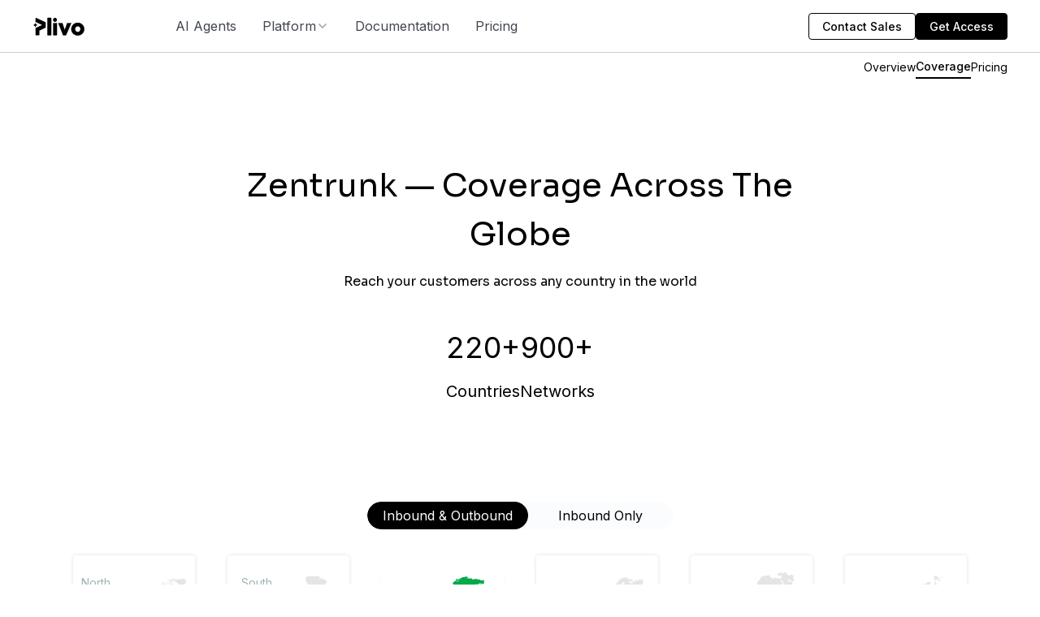

--- FILE ---
content_type: text/html
request_url: https://www.plivo.com/sip-trunking/coverage/sg/
body_size: 273285
content:
<!DOCTYPE html><!-- Last Published: Tue Jan 20 2026 09:41:31 GMT+0000 (Coordinated Universal Time) --><html data-wf-domain="devplivo.plivo.com" data-wf-page="657c24bbb691743f47c29614" data-wf-site="6565737286e587567248583f" lang="en" data-wf-collection="657c24bbb691743f47c295f2" data-wf-item-slug="sg"><head><meta charset="utf-8"/><title>SIP Trunking Coverage | PlivoSingapore | Plivo</title><meta content="Set up your global VoIP infrastructure in Singapore and 190 other countries with Zentrunk, an enterprise-grade SIP Trunking solution. Get started today." name="description"/><meta content="SIP Trunking Coverage | PlivoSingapore | Plivo" property="og:title"/><meta content="Set up your global VoIP infrastructure in Singapore and 190 other countries with Zentrunk, an enterprise-grade SIP Trunking solution. Get started today." property="og:description"/><meta content="SIP Trunking Coverage | PlivoSingapore | Plivo" property="twitter:title"/><meta content="Set up your global VoIP infrastructure in Singapore and 190 other countries with Zentrunk, an enterprise-grade SIP Trunking solution. Get started today." property="twitter:description"/><meta property="og:type" content="website"/><meta content="summary_large_image" name="twitter:card"/><meta content="width=device-width, initial-scale=1" name="viewport"/><link href="https://cdn.prod.website-files.com/6565737286e587567248583f/css/plivo-webflow.shared.273770d22.min.css" rel="stylesheet" type="text/css" integrity="sha384-Jzdw0iOZ3ncIwtGdChWkVMjO+BS+qi4ai45wqPXe4XVrl4KRaUBYM9CfgLz4Djld" crossorigin="anonymous"/><link href="https://fonts.googleapis.com" rel="preconnect"/><link href="https://fonts.gstatic.com" rel="preconnect" crossorigin="anonymous"/><script src="https://ajax.googleapis.com/ajax/libs/webfont/1.6.26/webfont.js" type="text/javascript"></script><script type="text/javascript">WebFont.load({  google: {    families: ["Open Sans:300,300italic,400,400italic,600,600italic,700,700italic,800,800italic","Inter:regular,500,600,700,800","Plus Jakarta Sans:regular,500,600,700,800","Sora:regular,500,600,700,800"]  }});</script><script src="https://use.typekit.net/rvm6vbr.js" type="text/javascript"></script><script type="text/javascript">try{Typekit.load();}catch(e){}</script><script type="text/javascript">!function(o,c){var n=c.documentElement,t=" w-mod-";n.className+=t+"js",("ontouchstart"in o||o.DocumentTouch&&c instanceof DocumentTouch)&&(n.className+=t+"touch")}(window,document);</script><link href="https://cdn.prod.website-files.com/6565737286e587567248583f/67c5b8d13e929d0429679058_Black%20Icon%2032x32.svg" rel="shortcut icon" type="image/x-icon"/><link href="https://cdn.prod.website-files.com/6565737286e587567248583f/67c5b8ef999cb74eec22aa94_Small%20Black.svg" rel="apple-touch-icon"/><meta name="viewport" content="width=device-width, initial-scale=1, maximum-scale=5" />

<!-- Preconnect to external domains -->
<link rel="preconnect" href="https://cdn.prod.website-files.com" crossorigin />
<link rel="preconnect" href="https://cdn.jsdelivr.net" crossorigin />
<link rel="preconnect" href="https://www.googletagmanager.com" crossorigin />
<link rel="preconnect" href="https://consent.cookiebot.com" crossorigin />
<link rel="dns-prefetch" href="https://cdn.prod.website-files.com" />
<link rel="dns-prefetch" href="https://cdn.jsdelivr.net" />

<link rel="preconnect" href="https://ajax.googleapis.com" crossorigin>
<link rel="preconnect" href="https://fonts.googleapis.com" crossorigin>
<link rel="preconnect" href="https://fonts.gstatic.com" crossorigin>

<link rel="dns-prefetch" href="https://ajax.googleapis.com">
<link rel="dns-prefetch" href="https://fonts.googleapis.com">
<link rel="dns-prefetch" href="https://fonts.gstatic.com">

<!--<meta property="og:image" content="https://cdn.prod.website-files.com/6565737286e587567248583f/67c5b949999cb74eec2320ba_OG%20Image%20Plivo.png">-->

<link
  rel="apple-touch-icon"
  href="https://cdn.prod.website-files.com/6565737286e587567248583f/67cfea59e18d3302635fc356_Brand%20Icon%20180x180.png"
/>

<!--This is for default theme -->
<link
  rel="icon"
  href="https://cdn.prod.website-files.com/6565737286e587567248583f/67cfde47fd919a2bcf10eff7_32x35%20Brand%20Design.svg"
/>
<!--This is for light theme -->
<link
  rel="icon"
  href="https://cdn.prod.website-files.com/6565737286e587567248583f/67cfde47fd919a2bcf10eff7_32x35%20Brand%20Design.svg"
  media="(prefers-color-scheme: light)"
/>
<!--This is for dark theme -->
<link
  rel="icon"
  href="https://cdn.prod.website-files.com/6565737286e587567248583f/67cfde472d4d04f0aedb2299_32x34%20Brand%20Design.svg"
  media="(prefers-color-scheme: dark)"
/>
<!--This is for apps like slack which dont show svg -->
<link
  rel="icon"
  type="image/png"
  sizes="16x16"
  href="https://cdn.prod.website-files.com/6565737286e587567248583f/67cfdf829236f5e09fcfe780_black-logo-16.png"
/>
<link
  rel="icon"
  type="image/png"
  sizes="32x32"
  href="https://cdn.prod.website-files.com/6565737286e587567248583f/67cfdf82e25b1be3c53c7ae7_black-logo-32.png"
/>

<meta name="ahrefs-site-verification" content="3576ce243607ec880f8e2b11f6378357ed200caf1a672272dbe5d4e7e47eb53a" />
<meta http-equiv="Expires" content="0" />
<meta property="og:type" content="website" />
<link rel="publisher" href="https://plus.google.com/+Plivo/" />
<meta name="twitter:site" content="@plivo" />
<meta name="twitter:creator" content="@plivo" />
<!--<link rel="icon" type="image/png" href='https://docs.plivo.com/assets/dist/images/v2/plivo-favicon-v1.png'> -->
<link
  rel="stylesheet"
  href="https://cdn.jsdelivr.net/npm/intl-tel-input@19.2.12/build/css/intlTelInput.min.css"
  media="print"
  onload="this.media='all'"
/>

<!-- Consolidated CSS -->
<style>
  table {
            border-collapse: collapse;
            width: 100%;
            margin: 0 auto;
        }
        th, td {
            border: 1px solid #000;
            padding: 12px;
            text-align: left;
            vertical-align: top;
        }
  /* Essential UI elements */
  .w-slider-dot {
    width: 0.3rem !important;
    height: 0.3em !important;
  }
  .iti {
    width: 100%;
  }

  /* Cookie dialog customization */
  div#CybotCookiebotDialogBodyEdgeMoreDetails {
    display: none !important;
  }
  a#CybotCookiebotDialogPoweredbyCybot {
    display: none;
  }

  /* Button animation */
  @keyframes barberpole {
    100% {
      background-position: 100% 100%;
    }
  }
  .form_step_button.loading {
    opacity: 0.8;
    pointer-events: none;
    background-image: repeating-linear-gradient(
      -45deg,
      transparent,
      transparent 1rem,
      rgba(204, 204, 204, 0.14902) 1rem,
      rgba(204, 204, 204, 0.278431) 2rem
    );
    background-size: 300% 300%;
    animation: barberpole 4s linear infinite reverse;
  }
  .text-color-gradient {
    background: linear-gradient(90deg, #cd3ef9 0%, #323dfe 15.41%);
    -webkit-background-clip: text;
    -webkit-text-fill-color: transparent;
  }

  /* Non-critical responsive styles */
  @media screen and (min-width: 1280px) {
    #CybotCookiebotDialog.CybotEdge #CybotCookiebotDialogFooter .CybotCookiebotDialogBodyButton {
      width: 198px !important;
    }
    .iti__country-list {
      display: contents;
    }
    .calendly-overlay .calendly-popup {
      max-height: 690px;
    }
  }
  @media (max-width: 600px) {
  
  }
  @media (max-width: 450px) {
 
  }
</style>
<script src="https://js.maxmind.com/js/apis/geoip2/v2.1/geoip2.js"></script>
<script>
/*let iso = sessionStorage.userCountry;
if (iso) {
  console.log("Country:",iso);
} else {
  geoip2.country(e => {
    iso = e.country.iso_code;
    sessionStorage.userCountry = iso;
    console.log(iso);
  });
} */
// Wrap geoip2.country in a Promise
function getUserCountry() {
  return new Promise((resolve, reject) => {
    let iso = sessionStorage.userCountry;
    if (iso) {
      console.log("cache ISO");
      resolve(iso);
      return;
    }
    geoip2.country(
      result => {
        continent = result.continent.code;
        iso = result.country.iso_code;
        sessionStorage.userCountry = iso;
        sessionStorage.continent = continent;
        console.log("fresh ISO");
        resolve(iso);
      },
      error => {
        reject(error);
      }
    );
  });
}

(async () => {
  try {
    const iso = await getUserCountry();
    console.log("Country:", iso);
     // Only load rb2b for US users
    if (iso === "US") {
      loadReb2b();
    }
  } catch (err) {
    console.error("Could not get user country:", err);
  }
})();
  
function loadReb2b() {
  var reb2b = (window.reb2b = window.reb2b || []);
  if (reb2b.invoked) return;
  reb2b.invoked = true;
  reb2b.methods = ["identify", "collect"];
  reb2b.factory = function (method) {
    return function () {
      var args = Array.prototype.slice.call(arguments);
      args.unshift(method);
      reb2b.push(args);
      return reb2b;
    };
  };
  for (var i = 0; i < reb2b.methods.length; i++) {
    var key = reb2b.methods[i];
    reb2b[key] = reb2b.factory(key);
  }
  reb2b.load = function (key) {
    var script = document.createElement("script");
    script.type = "text/javascript";
    script.async = true;
    script.src = "https://s3-us-west-2.amazonaws.com/b2bjsstore/b/" + key + "/reb2b.js.gz";
    var first = document.getElementsByTagName("script")[0];
    first.parentNode.insertBefore(script, first);
  };
  reb2b.SNIPPET_VERSION = "1.0.1";
  reb2b.load("J0OV0VH1LX6Z");
}  

</script>
<script>
/* fetch("https://ipinfo.io/json?token=1aff17b3d558ec")
      .then(response => {
        if (!response.ok) {
          throw new Error(`HTTP error! Status: ${response.status}`);
        }
        return response.json();
      })
      .then(data => {
          console.log(data);
let ipLocationCountry = data && data.country ? data.country : "US";
sessionStorage.setItem('userCountry', ipLocationCountry);
      })
      .catch(error => {
        console.error("Error fetching location data:", error);
      }); */


</script>


<!-- Cookiebot with defer -->
<script
  id="Cookiebot"
  src="https://consent.cookiebot.com/uc.js"
  data-cbid="ed13efe4-f0bc-4bba-b572-f44b56f8ac90"
  data-blockingmode="auto"
  defer
></script>

<!-- Google Tag Manager - loaded after DOM is ready -->
<script>
  window.dataLayer = window.dataLayer || [];
  window.addEventListener("DOMContentLoaded", function () {
    (function (w, d, s, l, i) {
      w[l] = w[l] || [];
      w[l].push({ "gtm.start": new Date().getTime(), event: "gtm.js" });
      var f = d.getElementsByTagName(s)[0],
        j = d.createElement(s),
        dl = l != "dataLayer" ? "&l=" + l : "";
      j.async = true;
      j.src = "https://www.googletagmanager.com/gtm.js?id=" + i + dl;
      f.parentNode.insertBefore(j, f);
    })(window, document, "script", "dataLayer", "GTM-MXJNN5");
  });
</script>

<script>
    if (window.gtagRun === undefined) {
      window.wtagRun = true;
      var host = window.location.host;

      var baseDomain = '.' + host.split('.').slice(-2).join('.');
      
      function getCookie(name) {
        var re = new RegExp(name + "=([^;]+)");
        var value = re.exec(document.cookie);
        return value != null ? unescape(value[1]) : null;
      }

      function QueryStringToJSON() {
        var fullQueryStr = window.location.search.slice(1);
        var hashIndex = window.location.href.indexOf("#");
        if (hashIndex !== -1) {
          var afterHash = window.location.href.slice(hashIndex + 1);
          var questionMarkIndex = afterHash.indexOf("?");
          if (questionMarkIndex !== -1) {
            fullQueryStr += "&" + afterHash.slice(questionMarkIndex + 1);
          }
        }

        var pairs = fullQueryStr.split("&");
        var output = {};
        pairs.forEach(function (pair) {
          if (pair) {
            pair = pair.split("=");
            output[pair[0]] = decodeURIComponent(pair[1] || "");
          }
        });
        return JSON.parse(JSON.stringify(output));
      }

      var campaignParams = QueryStringToJSON();
      campaignParams["utm_referrer"] = document.referrer;
      var currentPageURL = location.protocol + "//" + location.host + location.pathname;
      campaignParams["landing_page"] = currentPageURL;
      var maxAge = 10 * 365 * 24 * 60 * 60; //Max age 10 years

      var stringifiedParams = JSON.stringify(campaignParams);
    if (document.cookie.indexOf("campaign_first") != -1) {
     console.log("Latest cookie set by gtag");
    document.cookie =
      "campaign_latest=" + stringifiedParams + "; domain=" + baseDomain + "; max-age=" + maxAge + "; path=/";
  } else {
  console.log("Fresh cookie set by gtag");
    document.cookie =
      "campaign_first=" + stringifiedParams + "; domain=" + baseDomain + "; max-age=" + maxAge + "; path=/";
    document.cookie =
      "campaign_latest=" + stringifiedParams + "; domain=" + baseDomain + "; max-age=" + maxAge + "; path=/";
  }
}
</script>

<!-- old rb2b - load only on needed pages
<script defer>
  document.addEventListener("DOMContentLoaded", function () {
    !(function () {
      var reb2b = (window.reb2b = window.reb2b || []);
      if (reb2b.invoked) return;
      reb2b.invoked = true;
      reb2b.methods = ["identify", "collect"];
      reb2b.factory = function (method) {
        return function () {
          var args = Array.prototype.slice.call(arguments);
          args.unshift(method);
          reb2b.push(args);
          return reb2b;
        };
      };
      for (var i = 0; i < reb2b.methods.length; i++) {
        var key = reb2b.methods[i];
        reb2b[key] = reb2b.factory(key);
      }
      reb2b.load = function (key) {
        var script = document.createElement("script");
        script.type = "text/javascript";
        script.async = true;
        script.src = "https://s3-us-west-2.amazonaws.com/b2bjsstore/b/" + key + "/reb2b.js.gz";
        var first = document.getElementsByTagName("script")[0];
        first.parentNode.insertBefore(script, first);
      };
      reb2b.SNIPPET_VERSION = "1.0.1";
      reb2b.load("J0OV0VH1LX6Z");
    })();
  });
</script>  -->

<meta name="twitter:image" content="https://cdn.prod.website-files.com/6565737286e587567248583f/6565cdc39ce3c8f96bd5c361_plivo-messaging-platform-ogi-new.webp">
<link href="https://www.plivo.com/sip-trunking/coverage/sg/" rel="canonical">

<meta property="og:image" content="https://cdn.prod.website-files.com/6565737286e587567248583f/6565cdc39ce3c8f96bd5c361_plivo-messaging-platform-ogi-new.webp">
<style>
.nav_bottom-link.is-coverage{font-weight: 700; }
.nav_bottom-link.is-coverage .nav_bottom-link-border {width: 100% !important}
.page-loader{opacity: 100}
.after-loading-wrapper{opacity: 0}
</style></head><body class="body"><div class="page-wrapper"><div class="global-styles w-embed"><style>.text-style-2lines,
.text-style-3lines {
	display: -webkit-box;
	overflow: hidden;
	-webkit-box-orient: vertical
}

.padding-0,
.spacing-clean {
	padding: 0 !important
}

.margin-bottom,
.margin-horizontal,
.margin-left,
.margin-right,
.w-richtext>:not(div):first-child,
.w-richtext>div:first-child>:first-child {
	margin-top: 0 !important
}

.margin-horizontal,
.margin-left,
.margin-right,
.margin-top,
.w-richtext ol li:last-child,
.w-richtext ul li:last-child,
.w-richtext>:last-child {
	margin-bottom: 0 !important
}

.padding-bottom,
.padding-horizontal,
.padding-left,
.padding-right {
	padding-top: 0 !important
}

.padding-horizontal,
.padding-left,
.padding-right,
.padding-top {
	padding-bottom: 0 !important
}

.padding-bottom,
.padding-left,
.padding-top,
.padding-vertical {
	padding-right: 0 !important
}

.padding-bottom,
.padding-right,
.padding-top,
.padding-vertical {
	padding-left: 0 !important
}

.checklist_item-icon,
.support_type-desc-item-icon {
	transform: scale(-.85, .85) rotate(-35deg)
}

body {
	-webkit-font-smoothing: antialiased;
	-moz-osx-font-smoothing: grayscale;
	font-smoothing: antialiased;
	text-rendering: optimizeLegibility
}

[tabindex]:focus-visible,
input[type=file]:focus-visible {
	outline: #4d65ff solid .125rem;
	outline-offset: 0.125rem
}

.pointer-events-off {
	pointer-events: none
}

.pointer-events-on {
	pointer-events: auto
}

.div-square::after {
	content: "";
	display: block;
	padding-bottom: 100%
}

.container-large,
.container-medium,
.container-small {
	margin-right: auto !important;
	margin-left: auto !important
}

.margin-bottom,
.margin-left,
.margin-top,
.margin-vertical {
	margin-right: 0 !important
}

.margin-0,
.spacing-clean {
	margin: 0 !important
}

.margin-bottom,
.margin-right,
.margin-top,
.margin-vertical {
	margin-left: 0 !important
}

.text-style-3lines {
	-webkit-line-clamp: 3
}

.text-style-2lines {
	-webkit-line-clamp: 2
}

.display-inlineflex {
	display: inline-flex
}

.hide {
	display: none !important
}

@media screen and (max-width:991px) {

	.hide,
	.hide-tablet {
		display: none !important
	}
}

@media screen and (max-width:767px) {
	.hide-mobile-landscape {
		display: none !important
	}
}

@media screen and (max-width:479px) {
	.hide-mobile {
		display: none !important
	}
}

.nav_bottom-link.w--current .nav_bottom-link-border {
	width: 100% !important
}

.button.is-text:after {
	content: "\02192";
	font-weight: 700;
	margin-left: 4px
}

.button.is-text.is-back:before {
	content: "\02190";
	margin-right: 4px;
	font-weight: 700
}

.button.is-text.is-back:after,
.continent-link.w--current .is-normal {
	display: none
}


[bg-color=violate] {
	background-image: linear-gradient(273deg, rgba(222, 202, 240, .35) 37%, #f8f5fb 80%)
}

[bg-color=orange] {
	background-image: linear-gradient(273deg, rgba(253, 219, 150, .32) 37%, rgba(255, 243, 220, .1) 80%)
}

.marker {
	box-shadow: 0 0 0 7px #2bb0312e;
	transition-delay: 3s
}

.marker:after {
	content: attr(data-count);
	width: 100%;
	text-align: center;
	display: block;
	line-height: 30px
}

@keyframes pulse {

	50%,
	68.9% {
		box-shadow: 0 0 0 21px #2bb03100
	}

	69% {
		box-shadow: 0 0 0 0 #2bb0312e
	}

	100% {
		box-shadow: 0 0 0 7px #2bb0312e
	}
}

.marker.active {
	animation: 1s forwards pulse
}

.tooltip:after {
	content: '\25B2';
	color: #fff;
	width: 0;
	height: 0;
	top: -15px;
	left: 45%;
	font-size: 1.2rem;
	text-shadow: 0 -3px 10px rgba(0, 0, 0, .05);
	display: block;
	position: absolute
}

.continent-features-row:first-child,
.continent-features-row:nth-child(odd) {
	background-color: #f8fbff
}

.continent-features-row:last-child {
	border-bottom: 0
}

.sms_features-heading-wrapper-bg {
	border-radius: 618px 1517px 1135px 1698px/164px 1056px 714.263px 1573px
}

.continent-link.w--current .is-active {
	display: inline-block
}

.dlc-queot-wrapper:after {
	margin-left: 2rem;
	content: "▲";
	left: 0;
	bottom: -18px;
	position: absolute;
	transform: translateY(6px);
	transform: rotate(-180deg) translateY(-5px);
	color: #fff;
	text-shadow: 3px -7px 14px #d0cbcb;
	font-size: 20px
}

#worldmap svg {
	background: #e1e7f4;
	border-radius: 200px;
	fill: #DECAF0
}


.map-pont {
	width: fit-content
}

.enterprise-table-row:nth-child(odd) {
	background: #f8fbff
}

.continent-features-table::-webkit-scrollbar {
	display: none
}


@media screen and (max-width:480px) {
	.sms_features-heading-wrapper-bg {
		border-radius: 0
	}
}

.customers_slide-wrapper img {
	max-height: 30px
}

.customers_slide-wrapper.swiper-slide {
	height: 70px !important
}

.nav-bottom-wrapper.is-mobile::-webkit-scrollbar {
	display: none;
}

@keyframes loader-animate {
	0% {
		transform: translate3d(-100%, 0, 0);
	}

	100% {
		transform: translate3d(100%, 0, 0);
	}
}

.loader:before {
	content: "";
	height: 43px;
	display: block;
	background-color: #ededed;
	box-shadow: -48px 78px 0 -48px #ededed, -51px 102px 0 -51px #ededed;
}

.loader:after {
	content: "";
	background-color: #333;
	width: 100%;
	height: 100%;
	position: absolute;
	top: 0;
	left: 0;
	animation-duration: 0.6s;
	animation-iteration-count: infinite;
	animation-name: loader-animate;
	animation-timing-function: linear;
	background: -webkit-linear-gradient(left, rgba(255, 255, 255, 0) 0%, rgba(255, 255, 255, 0.6) 30%, rgba(255, 255, 255, 0) 81%);
	background: -o-linear-gradient(left, rgba(255, 255, 255, 0) 0%, rgba(255, 255, 255, 0.6) 30%, rgba(255, 255, 255, 0) 81%);
	background: linear-gradient(to right, rgba(255, 255, 255, 0) 0%, rgba(255, 255, 255, 0.6) 30%, rgba(255, 255, 255, 0) 81%);
	filter: progid:DXImageTransform.Microsoft.gradient(startColorstr="#00ffffff", endColorstr="#00ffffff", GradientType=1);
}

.continent_countries-link div {
	display: -webkit-box;
	-webkit-line-clamp: 1;
	-webkit-box-orient: vertical;
	overflow: hidden;
}

.explore_product-card {
	height: calc(100% - 51px);
}

.w-richtext a {
	line-break: anywhere;
}

[image-position="Left"] {
	order: 1;
}

.checkbox span:before {
	content: '';
	position: absolute;
	left: 0;
	top: 6px;
	margin: 4px;
	width: 22px;
	height: 22px;
	transition: transform 0.28s ease, background-color 0.2s ease;
	border-radius: 3px;
	border: 2px solid #03a94a;
}

.checkbox input[type="checkbox"]:checked+span::before {
	color: #7bbe72;
	background-color: #03a94a;
}

.checkbox span:after {
	content: '';
	display: block;
	width: 10px;
	height: 5px;
	border-bottom: 2px solid #fff;
	border-left: 2px solid #fff;
	-webkit-transform: rotate(-45deg) scale(0);
	transform: rotate(-45deg) scale(0);
	transition: transform ease 0.25s;
	will-change: transform;
	position: absolute;
	top: 18px;
	left: 10px;
}

.checkbox input[type="checkbox"]:checked+span::after {
	-webkit-transform: rotate(-45deg) scale(1);
	transform: rotate(-45deg) scale(1);
}

@media (min-width: 768px) {
	.cloud-description:after {
		position: absolute;
		content: '';
		bottom: -20px;
		right: 30px;
		width: 0;
		height: 0;
		border-left: 20px solid transparent;
		border-right: 0px solid transparent;
		border-top: 20px solid #fff;
	}

	.cloud-wrapper.is-left-auto .cloud-description:after {
		right: auto;
		left: 30px;
		border-left: 0px solid transparent;
		border-right: 20px solid transparent;
	}
}

@media (min-width: 992px) and (max-width: 1140px) {
	.map-pont.is-2 {
		top: 127px;
	}

	.map-pont.is-3 {
		bottom: 0
	}

	.map-pont.is-5 {
		left: 680px;
	}

	.map-pont.is-6 {
		top: 127px;
		left: 680px;
	}

	.map-pont.is-7 {
		bottom: 0;
		left: 700px;
	}
}

.hide-scrollbar,
.continent-features-col,
.continent-tab,
.continent-menu,
.continent-features-row {
	-ms-overflow-style: none;
	scrollbar-width: none;
}

.hide-scrollbar::-webkit-scrollbar,
.continent-menu::-webkit-scrollbar,
.continent-features-row::-webkit-scrollbar {
	display: none;
}

.continent-tab::-webkit-scrollbar {
	display: none;
}

.continent-features-col::-webkit-scrollbar {
	display: none;
}

@media (min-width: 992px) and (max-width: 1300px) {
	.splitted-box.is-3 {
		margin-left: 6rem
	}
}

.nav_bottom-link.is-toc.w--current~.dlc_sidebar-sub-menu {
	height: auto
}

.sticky-header {
	background-color: #fff
}

.continent-features-table .row.is-pricing:nth-child(odd) {
	background-color: #f8fbff
}

.plivo-mobile-pricing-grid div {
	position: relative
}

.plivo-mobile-pricing-grid div:nth-child(2):after {
	content: '';
	width: 1px;
	height: 45%;
	top: 33%;
	position: absolute;
	right: 0;
	background: #e5e5e5;
}

.input-error .invalid-feedback {
	display: block
}

.blog_search_item-wrapper,
.blog_search-link-wrapper,
[blog-item] {
	display: none
}

.blog_search-link-wrapper:nth-child(-n+5),
[blog-item]:nth-child(-n+9) {
	display: block
}

.blog-post-body .w-code-block {
	margin-bottom: 1.5rem
}

.blog-post-body .w-embed {
	margin-bottom: 2rem !important
}

.blog-callout {
	padding: 0.75rem 1rem;
	border: 1px solid #e0e0e0;
	background: #F6F6F3;
	font-size: 1.125rem;
}

.blog-callout a {
	color: #03a94a;
}

.blog-callout a:hover {
	color: #05006d;
}


</style></div><div class="hide w-embed"><style>
@media only screen and (max-width: 480px) {
.continent-features-col p {font-size: 12px}
.continent-features-col p.text-size-medium {font-size: 14px}
}
</style></div><div class="navbar_component"><div class="global-styles w-embed"><style>

/* Set color style to inherit */
.inherit-color * {
    color: inherit;
}

/* Focus state style for keyboard navigation for the focusable elements */
*[tabindex]:focus-visible,
  input[type="file"]:focus-visible {
   outline: 0.125rem solid #4d65ff;
   outline-offset: 0.125rem;
}

/* Get rid of top margin on first element in any rich text element */
.w-richtext > :not(div):first-child, .w-richtext > div:first-child > :first-child {
  margin-top: 0 !important;
}

/* Get rid of bottom margin on last element in any rich text element */
.w-richtext>:last-child, .w-richtext ol li:last-child, .w-richtext ul li:last-child {
	margin-bottom: 0 !important;
}

/* Prevent all click and hover interaction with an element */
.pointer-events-off {
	pointer-events: none;
}

/* Enables all click and hover interaction with an element */
.pointer-events-on {
  pointer-events: auto;
}

/* Create a class of .div-square which maintains a 1:1 dimension of a div */
.div-square::after {
	content: "";
	display: block;
	padding-bottom: 100%;
}

/* Make sure containers never lose their center alignment */
.container-medium,.container-small, .container-large {
	margin-right: auto !important;
  margin-left: auto !important;
}

/* 
Make the following elements inherit typography styles from the parent and not have hardcoded values. 
Important: You will not be able to style for example "All Links" in Designer with this CSS applied.
Uncomment this CSS to use it in the project. Leave this message for future hand-off.
*/
/*
a,
.w-input,
.w-select,
.w-tab-link,
.w-nav-link,
.w-dropdown-btn,
.w-dropdown-toggle,
.w-dropdown-link {
  color: inherit;
  text-decoration: inherit;
  font-size: inherit;
}
*/

/* Apply "..." after 3 lines of text */
.text-style-3lines {
	display: -webkit-box;
	overflow: hidden;
	-webkit-line-clamp: 3;
	-webkit-box-orient: vertical;
}

/* Apply "..." after 2 lines of text */
.text-style-2lines {
	display: -webkit-box;
	overflow: hidden;
	-webkit-line-clamp: 2;
	-webkit-box-orient: vertical;
}

/* Adds inline flex display */
.display-inlineflex {
  display: inline-flex;
}

/* These classes are never overwritten */
.hide {
  display: none !important;
}

@media screen and (max-width: 991px) {
    .hide, .hide-tablet {
        display: none !important;
    }
}
  @media screen and (max-width: 767px) {
    .hide-mobile-landscape{
      display: none !important;
    }
}
  @media screen and (max-width: 479px) {
    .hide-mobile{
      display: none !important;
    }
}
 
.margin-0 {
  margin: 0rem !important;
}
  
.padding-0 {
  padding: 0rem !important;
}

.spacing-clean {
padding: 0rem !important;
margin: 0rem !important;
}

.margin-top {
  margin-right: 0rem !important;
  margin-bottom: 0rem !important;
  margin-left: 0rem !important;
}

.padding-top {
  padding-right: 0rem !important;
  padding-bottom: 0rem !important;
  padding-left: 0rem !important;
}
  
.margin-right {
  margin-top: 0rem !important;
  margin-bottom: 0rem !important;
  margin-left: 0rem !important;
}

.padding-right {
  padding-top: 0rem !important;
  padding-bottom: 0rem !important;
  padding-left: 0rem !important;
}

.margin-bottom {
  margin-top: 0rem !important;
  margin-right: 0rem !important;
  margin-left: 0rem !important;
}

.padding-bottom {
  padding-top: 0rem !important;
  padding-right: 0rem !important;
  padding-left: 0rem !important;
}

.margin-left {
  margin-top: 0rem !important;
  margin-right: 0rem !important;
  margin-bottom: 0rem !important;
}
  
.padding-left {
  padding-top: 0rem !important;
  padding-right: 0rem !important;
  padding-bottom: 0rem !important;
}
  
.margin-horizontal {
  margin-top: 0rem !important;
  margin-bottom: 0rem !important;
}

.padding-horizontal {
  padding-top: 0rem !important;
  padding-bottom: 0rem !important;
}

.margin-vertical {
  margin-right: 0rem !important;
  margin-left: 0rem !important;
}
  
.padding-vertical {
  padding-right: 0rem !important;
  padding-left: 0rem !important;
}

/* Apply "..." at 100% width */
.truncate-width { 
		width: 100%; 
    white-space: nowrap; 
    overflow: hidden; 
    text-overflow: ellipsis; 
}
/* Removes native scrollbar */
.no-scrollbar, [no-scrollbar] {
    -ms-overflow-style: none;
    overflow: -moz-scrollbars-none; 
}

.no-scrollbar::-webkit-scrollbar, [no-scrollbar]::-webkit-scrollbar {
    display: none;
}

[relative] {
	position: relative;
}

</style>


<!-- Keep this css code to improve the font quality-->
<style>
  * {
  -webkit-font-smoothing: antialiased;
  -moz-osx-font-smoothing: grayscale;
  -o-font-smoothing: antialiased;
}
</style>


<!-- Style for Search input in the country dropdown -->
<style>
.country_dropdown_search_input:focus-visible {
	outline-color: #e0e0e0;
}
</style>

<!-- Hover states for the components -->
<style>
@media only screen and (min-width: 991px) {
    [hover-state="true"]:hover {
    transform: translateY(-0.5rem);
	}
  
  [hover-element="image-scale"] {
  	transition: transform 0.2s ease-out;
  }
  
  [hover-element="trigger"]:hover [hover-element="image-scale"] {
  	transform: scale(1.05);
  }
  
  /* Hover state for a Link */
  .text-link-cta:hover .cta_icon { transform: translateX(5px) }
}
</style>

<!-- Hover and Open State for the Sub Navbar -->
<style>
.sub_navbar_dropdown_link.w--open .sub_navbar_dropdown_link_icon { transform: rotate(180deg) }

.sub_navbar_dropdown_link.w--open {
  border-bottom-color: var(--green--light-active);
}
</style></div><div class="nav_spacer"></div><div data-w-id="32a9dcb9-f203-c9dc-2da6-e01574667fa5" data-animation="default" data-collapse="medium" data-duration="400" data-easing="ease" data-easing2="ease" role="banner" class="navbar-4 w-nav"><div class="padding-global"><div class="container-large-5"><div class="uui-navbar03_container-3"><a href="/" class="uui-navbar03_logo-link-3 w-nav-brand"><img loading="lazy" src="https://cdn.prod.website-files.com/6565737286e587567248583f/68438f47410abad0ee3b4942_plivo%20black%20logo.svg" alt=""/></a><nav role="navigation" class="uui-navbar03_menu-3 w-nav-menu"><div class="uui-navbar03_menu-left-3"><a href="/platform/ai-agents" class="nav-link-4 w-nav-link">AI Agents</a><div data-delay="300" data-hover="true" data-w-id="32a9dcb9-f203-c9dc-2da6-e01574667fd0" class="nav-link_dropdown-wrapper w-dropdown"><div class="nav-link_dropdown-toggle w-dropdown-toggle"><div>Platform</div><img loading="lazy" src="https://cdn.prod.website-files.com/6565737286e587567248583f/68a7a2953ef661500d870b27_chevron-down.svg" alt="" class="image-1081"/></div><nav class="nav-link_dropdown-content w-dropdown-list"><div class="padding-global nav"><div class="container-large-5"><div class="padding-vertical padding-small"><div class="div-block-1335"><div class="div-block-1336"><div class="div-block-1383"><div class="div-block-1384"><div class="text-block-329">Features</div><div><a href="/platform/personalized-agents" class="nav_dd-link padding-custom4 w-inline-block"><img loading="lazy" src="https://cdn.prod.website-files.com/6565737286e587567248583f/68a7a2953ef661500d870b28_Frame%203.svg" alt="" class="image-1082"/><div class="div-block-1337"><div class="text-size-regular-2 _600">Personalize Your AI Agent</div><div class="text-block-325 text-size-small">Train agents on your brand, policies and data for tailored responses</div></div></a><a href="/platform/ai-agents-builder" class="nav_dd-link padding-custom4 w-inline-block"><img loading="lazy" src="https://cdn.prod.website-files.com/6565737286e587567248583f/68a7a2953ef661500d870b29_Frame%204.svg" alt="" class="image-1082"/><div class="div-block-1337"><div class="text-size-regular-2 _600">No-code Agent Studio</div><div class="text-block-325 text-size-small">Create powerful AI Agents with no-code in minutes using our drag-and-drop builder</div></div></a><a href="/integrations" class="nav_dd-link padding-custom4 w-inline-block"><img loading="lazy" src="https://cdn.prod.website-files.com/6565737286e587567248583f/69006718bda07f99e36689d7_link-03.svg" alt="" class="image-1082"/><div class="div-block-1337"><div class="text-size-regular-2 _600">Integrations</div><div class="text-block-325 text-size-small">Connect your tools so agents can fetch data and act in real time</div></div></a></div></div><div class="div-block-1384"><div class="text-block-329">Channels</div><div class="div-block-1385"><a href="/voice/overview" class="nav_dd-link padding-custom4 w-inline-block"><img loading="lazy" src="https://cdn.prod.website-files.com/6565737286e587567248583f/68652468d09afd1665fcad6a_i1.svg" alt="" class="image-1082"/><div class="div-block-1337"><div class="text-size-regular-2 _600">Voice</div><div class="text-block-325 text-size-small">AI voice agents that answer, assist, and automate customer calls</div></div></a><a href="/sms/overview" class="nav_dd-link padding-custom4 w-inline-block"><img loading="lazy" src="https://cdn.prod.website-files.com/6565737286e587567248583f/6865246875715c68b4cdb914_i2.svg" alt="" class="image-1082"/><div class="div-block-1337"><div class="text-size-regular-2 _600">SMS</div><div class="text-block-325 text-size-small">Secure OTPs and AI-driven customer engagement at scale</div></div></a><a href="/whatsapp-ai-agents" class="nav_dd-link padding-custom4 w-inline-block"><img loading="lazy" src="https://cdn.prod.website-files.com/6565737286e587567248583f/68652468a054ecdf52eec36e_i3.svg" alt="" class="image-1082"/><div class="div-block-1337"><div class="text-size-regular-2 _600">WhatsApp Message</div><div class="text-block-325 text-size-small">AI agents to sell, support, and engage customers 24/7 on WhatsApp</div></div></a><a href="/chat/overview" class="nav_dd-link padding-custom4 w-inline-block"><img loading="lazy" src="https://cdn.prod.website-files.com/6565737286e587567248583f/686524685578c03db82f76d8_i4.svg" alt="" class="image-1082"/><div class="div-block-1337"><div class="text-size-regular-2 _600">Chat</div><div class="text-block-325 text-size-small">Real-time AI chat agents for support, lead capture, and retention</div></div></a><a href="/whatsapp-call/overview" class="nav_dd-link padding-custom4 w-inline-block"><img loading="lazy" src="https://cdn.prod.website-files.com/6565737286e587567248583f/68652468a054ecdf52eec36e_i3.svg" alt="" class="image-1082"/><div class="div-block-1337"><div class="text-size-regular-2 _600">WhatsApp Call</div><div class="text-block-325 text-size-small">AI Agents that handle your customer conversations over WhatsApp Call</div></div></a><a href="#" class="nav_dd-link padding-custom4 csoon w-inline-block"><img loading="lazy" src="https://cdn.prod.website-files.com/6565737286e587567248583f/686524680591d68d705f2190_i6.svg" alt="" class="image-1082"/><div class="div-block-1337"><div class="div-block-1333"><div class="text-size-regular-2 _600">Slack </div><div class="div-block-1332"><div class="text-block-324">Coming Soon</div></div></div><div class="text-block-325 text-size-small">Automate internal support and workflows using Slack AI agents</div></div></a></div></div></div></div></div></div></div></div><div class="div-block-1392"><div class="padding-global"><div class="container-large-v2"><div class="div-block-1393"><div class="text-block-332">Other Products</div><div class="div-block-1394"><a href="/verify" class="link-block-33 w-inline-block"><img src="https://cdn.prod.website-files.com/6565737286e587567248583f/6900c9713567bbab5cc6c1d7_shield-tick.svg" loading="lazy" alt="" class="image-1093"/><div>Verify</div></a><a href="#" class="link-block-33 hide w-inline-block"><img src="https://cdn.prod.website-files.com/6565737286e587567248583f/6900c9b59bb119ab225c0b57_passcode-lock.svg" loading="lazy" alt="" class="image-1093"/><div>Number Masking</div></a><a href="/virtual-phone-numbers" class="link-block-33 w-inline-block"><img src="https://cdn.prod.website-files.com/6565737286e587567248583f/6900c9b57baaf2087a2dcf71_book-closed.svg" loading="lazy" alt="" class="image-1093"/><div>Phone Numbers</div></a><a href="/sip-trunking" class="link-block-33 w-inline-block"><img src="https://cdn.prod.website-files.com/6565737286e587567248583f/6926d43e63176e56ac59d030_SIP%20trunking.svg" loading="lazy" alt="" class="image-1093"/><div>SIP Trunking</div></a></div></div></div></div></div></nav></div><div data-delay="300" data-hover="true" data-w-id="32a9dcb9-f203-c9dc-2da6-e0157466800e" class="nav-link_dropdown-wrapper hide w-dropdown"><div class="nav-link_dropdown-toggle w-dropdown-toggle"><div>Platform</div><img loading="lazy" src="https://cdn.prod.website-files.com/6565737286e587567248583f/68a7a2953ef661500d870b27_chevron-down.svg" alt="" class="image-1081"/></div><nav class="nav-link_dropdown-content w-dropdown-list"><div class="padding-global nav"><div class="container-large-5"><div class="padding-vertical padding-small"><div class="div-block-1335"><div class="div-block-1336 lcf"><div class="text-block-326 text-size-small _600">Features</div><div class="div-block-1334"><a href="#" class="nav_dd-link padding-custom1 w-inline-block"><img loading="lazy" src="https://cdn.prod.website-files.com/6565737286e587567248583f/68a7a2953ef661500d870b28_Frame%203.svg" alt="" class="image-1082"/><div class="div-block-1337"><div class="text-size-regular-2 _600">Personalized AI Agents</div><div class="text-block-325 text-size-small">AI trained on your brand, policies &amp; data.</div></div></a><a href="#" class="nav_dd-link padding-custom1 w-inline-block"><img loading="lazy" src="https://cdn.prod.website-files.com/6565737286e587567248583f/68a7a2953ef661500d870b29_Frame%204.svg" alt="" class="image-1082"/><div class="div-block-1337"><div class="text-size-regular-2 _600">No-code Agent Builder</div><div class="text-block-325 text-size-small">Create powerful AI agents in minutes, no code required.</div></div></a></div></div><div class="div-block-1336"><div class="text-block-326 text-size-small _600">Channels</div><div class="div-block-1331"><a href="/voice/overview" class="nav_dd-link padding-custom1 w-inline-block"><img loading="lazy" src="https://cdn.prod.website-files.com/6565737286e587567248583f/68652468d09afd1665fcad6a_i1.svg" alt="" class="image-1082"/><div class="div-block-1337"><div class="text-size-regular-2 _600">Voice</div><div class="text-block-325 text-size-small">Voice agents that answer, assist &amp; automate calls.</div></div></a><a href="/whatsapp-ai-agents" class="nav_dd-link padding-custom1 w-inline-block"><img loading="lazy" src="https://cdn.prod.website-files.com/6565737286e587567248583f/68652468a054ecdf52eec36e_i3.svg" alt="" class="image-1082"/><div class="div-block-1337"><div class="text-size-regular-2 _600">WhatsApp</div><div class="text-block-325 text-size-small">AI agents that sell, support &amp; engage 24/7</div></div></a><a href="#" class="nav_dd-link padding-custom1 csoon w-inline-block"><img loading="lazy" src="https://cdn.prod.website-files.com/6565737286e587567248583f/68a7a2953ef661500d870b2a_i5.svg" alt="" class="image-1082"/><div class="div-block-1337"><div class="text-size-regular-2 _600">RCS <span class="text-span-3">(Coming soon)</span></div><div class="text-block-325 text-size-small">Branded messages with media, buttons &amp; rich interactions.</div></div></a><a href="/chat/overview" class="nav_dd-link padding-custom1 w-inline-block"><img loading="lazy" src="https://cdn.prod.website-files.com/6565737286e587567248583f/686524685578c03db82f76d8_i4.svg" alt="" class="image-1082"/><div class="div-block-1337"><div class="text-size-regular-2 _600">Chat</div><div class="text-block-325 text-size-small">AI chat agents for real-time support &amp; lead capture.</div></div></a><a href="/sms/overview" class="nav_dd-link padding-custom1 w-inline-block"><img loading="lazy" src="https://cdn.prod.website-files.com/6565737286e587567248583f/6865246875715c68b4cdb914_i2.svg" alt="" class="image-1082"/><div class="div-block-1337"><div class="text-size-regular-2 _600">SMS</div><div class="text-block-325 text-size-small">Secure OTPs &amp; AI customer engagement at scale.</div></div></a><a href="#" class="nav_dd-link padding-custom1 csoon w-inline-block"><img loading="lazy" src="https://cdn.prod.website-files.com/6565737286e587567248583f/686524680591d68d705f2190_i6.svg" alt="" class="image-1082"/><div class="div-block-1337"><div class="text-size-regular-2 _600">Slack <span class="text-span-2">(Coming soon)</span></div><div class="text-block-325 text-size-small">Automate internal support &amp; workflows via Slack agents.</div></div></a></div></div></div></div></div></div></nav></div><a href="https://www.plivo.com/docs" class="nav-link-4 w-nav-link">Documentation<br/></a><a href="/pricing" class="nav-link-4 w-nav-link">Pricing</a></div><div class="uui-navbar03_menu-right-3"><div class="uui-navbar03_button-wrapper-3"><a href="/contact/sales" class="button-v2-8 is-secondary w-inline-block small"><div>Contact Sales</div></a><a href="/request-trial" class="button-v2-8 w-inline-block small"><div>Get Access</div></a></div></div></nav><div class="uui-navbar3_menu-button-3 w-nav-button"><div class="menu-icon_component-6"><div class="menu-icon_line-top-6"></div><div class="menu-icon_line-middle-6"><div class="menu-icon_line-middle-inner-6"></div></div><div class="menu-icon_line-bottom-6"></div></div></div></div></div></div></div><div class="code-embed-26 w-embed w-script"><script>
document.addEventListener('DOMContentLoaded', function() {
  try {
    const menuButton = document.querySelector('.menu_button');

    if (!menuButton) {
      return;
    }

    menuButton.addEventListener('click', function() {
      try {
        const currentOverflow = document.body.style.overflow;
        document.body.style.overflow = (currentOverflow === 'hidden') ? 'visible' : 'hidden';
      } catch (err) {
        console.error("Error toggling body overflow:", err);
      }
    });

  } catch (err) {
    console.error("Error initializing menu button handler:", err);
  }
});


</script></div></div><div class="zentrunk_api_navbar"><nav class="sub_navbar"><div class="padding-global"><div class="container-large-v2"><div class="sub_navbar_wrapper"><div class="sub_navbar_text"><div class="text-block-287">Zentrunk</div></div><div no-scrollbar="" class="sub_navbar_menu"><a href="/sip-trunking" class="sub_navbar_link w-inline-block"><div>Overview</div></a><a href="/sip-trunking/coverage/" class="sub_navbar_link w-inline-block"><div>Coverage</div></a><a href="/sip-trunking/pricing/" class="sub_navbar_link w-inline-block"><div>Pricing</div></a></div></div></div></div><div class="code-embed-39 w-embed w-script"><script>
document.addEventListener('DOMContentLoaded', () => {
  const getNormPath = url => url.replace(/\/$/, '').split('/').filter(Boolean);
  const pathParts = getNormPath(location.pathname);
  
  document.querySelectorAll('a.sub_navbar_link').forEach(a => {
    const hrefParts = getNormPath(a.getAttribute('href'));
    const diff = Math.abs(pathParts.length - hrefParts.length);
    const min = Math.min(pathParts.length, hrefParts.length);
    
    // Check if base paths match
    const baseMatch = pathParts.slice(0, min).join('/') === hrefParts.slice(0, min).join('/');
    
    if (diff === 0 && baseMatch) {
      // Exact match
      a.classList.add('is-active');
    } else if (diff === 1 && baseMatch) {
      // One level deeper - check if extra slug is 2 chars
      const longerParts = pathParts.length > hrefParts.length ? pathParts : hrefParts;
      const extraSlug = longerParts[min];
      
      if (extraSlug.length === 2) {
        a.classList.add('is-active');
      }
    }
  });
});
</script></div></nav></div><main class="main-wrapper"><div form-modal="" class="get-volume-model-v2"><div class="get-volume-model-overlay"></div><div class="get-volume-model-wrapper"><div><div vpf="form-wrapper" class="form_steps_wrapper"><div class="hide w-embed w-script"><style>
/* This style is for the coutry code on volume pricing form on mobile*/
@media only screen and (max-width: 480px) {
	.iti { z-index: 99999 }
}
</style>

<script>
document.addEventListener('DOMContentLoaded', function() {
  const selectElement = document.getElementById('latest_use_case');
  const placeholderOption = selectElement.options[0];
  placeholderOption.disabled = true;
  placeholderOption.selected = true;
  placeholderOption.hidden = true;
});
</script></div><div class="code-embed-21 w-embed w-script"><script>
/*document.querySelectorAll('form[conversion_channel]').forEach(form => {
  const submitBtn = form.querySelector('#vpf-submit-btn');
  if (submitBtn) {
    if (form.getAttribute('conversion_channel') === "contact-sales") {
      submitBtn.value = "Submit";
      submitBtn.textContent = "Submit";
    } else if (form.getAttribute('conversion_channel') === "request-trial") {
      submitBtn.value = "Get Access";
      submitBtn.textContent = "Get Access";
    }
  }
});*/
function setupForms() {
  document.querySelectorAll('form[conversion_channel]').forEach(form => {
    form.style.visibility = "hidden";
    
    const submitBtn = form.querySelector('#vpf-submit-btn');
    const formTitle = form.querySelector('.form-title');
    
    if (submitBtn) {
      const channel = form.getAttribute('conversion_channel');
      
      if (channel === "contact-sales") {
        submitBtn.value = "Submit";
        submitBtn.textContent = "Submit";
        
      } else if (channel === "request-trial") {
        submitBtn.value = "Get Access";
        submitBtn.textContent = "Get Access";
       
      }
    }
    
    form.style.visibility = "visible";
  });
}

if (document.readyState === 'loading') {
  document.addEventListener('DOMContentLoaded', setupForms);
} else {
  setupForms();
}
</script></div><div class="hide"><div class="step-active"></div></div><div class="steps_progress_wrapper"><div class="steps_progress_container"><div vpf="progress-line" class="steps_progress_line"></div><div class="step_circle step-active"></div><div vpf="step-2-circle" class="step_circle"></div><div vpf="step-3-circle" class="step_circle"><div class="step_flag"><img src="https://cdn.prod.website-files.com/6565737286e587567248583f/66ec35cd1fdc732c8342c77f_flag.svg" loading="lazy" alt=""/></div></div></div></div><div vpf="1" class="form_step is-1 step-active"><div id="test-contact-form" novalidate="" class="form_block_step w-form"><form content_Type="" method="post" isTwoLevel="false" class="contact-form contact-form-validation is-v2" data-faitracker-form-id="form-0" pardotUrl="https://go.plivo.com/l/873501/2020-07-14/29m2s" campaign_source="" resource_Type="" name="wf-form-contact-form-2" zapHook="https://hooks.zapier.com/hooks/catch/23753/o7suwnw/" data-name="contact-form" asset_downloaded="" novalidate="novalidate" hubSpot="contactForm" conversion_channel="contact-sales" id="contact-form" data-wf-page-id="657c24bbb691743f47c29614" data-wf-element-id="585a1ecb-6be8-8a26-bb26-c729427d8a20"><div class="form-title-wrapper"><div class="form-title">Get access to your trial account</div></div><div class="div-block-1220"><div class="step_input_wrapper"><div class="new-form_field-wrapper"><label for="First_Name-2" class="form-label is-contact-form">Full Name*</label><div class="form-field"><input class="form-input-box error w-input" data-wfhsfieldname="First-Name" maxlength="256" name="full_name" data-name="full_name" data-min="3" placeholder="Olivia Rodriguez" type="text" id="full_name" data-faitracker-input-id="form-0.field-0" required=""/><div class="invalid-feedback error">Please enter valid Full Name</div></div></div></div><div class="step_input_wrapper"><div class="new-form_field-wrapper"><label for="Company_Email-3" class="form-label is-contact-form">Work Email*</label><div class="position-relative"><div class="form-field"><input data-required="true" class="form-input-box error w-input" maxlength="256" name="company_email" data-pattern="[a-z0-9._%+-]+@[a-z0-9.-]+\.[a-z]{2,}$" data-name="company_email" placeholder="olivia@plivo.com" type="email" id="company_email" required=""/><div class="invalid-feedback error">Please enter valid Company Email</div><div vpf="email-loader" class="lottie-animation" data-w-id="585a1ecb-6be8-8a26-bb26-c729427d8a29" data-animation-type="lottie" data-src="https://cdn.prod.website-files.com/6565737286e587567248583f/66f09a335fa68cb9dffcff80_plivo-search-loader.lottie" data-loop="1" data-direction="1" data-autoplay="1" data-is-ix2-target="0" data-renderer="svg" data-default-duration="1" data-duration="0"></div><img vpf="valid-tick" loading="lazy" alt="tick green" src="https://cdn.prod.website-files.com/6565737286e587567248583f/65868ba1241ed769aa470a2a_tick-green-icon.webp" class="mail-valid"/><img vpf="invalid-wrong" loading="lazy" alt="red cross" src="https://cdn.prod.website-files.com/6565737286e587567248583f/65868ba1241ed769aa470a3b_red-cross-icon.webp" class="mail-invalid"/></div></div></div></div><div class="step_input_wrapper"><div class="new-form_field-wrapper"><label for="Phone_Number-2" class="form-label is-contact-form">Phone Number*<br/></label><div class="form-field"><input data-required="true" class="form-input-box error w-input" data-wfhsfieldname="Phone-Number" autocomplete="off" maxlength="256" name="phone" data-name="phone" placeholder="555 000 0000" type="text" id="phone" data-faitracker-input-id="form-0.field-3" required=""/><div id="lbl-invalid-phone-number" class="invalid-feedback error">Please enter valid Phone Number</div></div></div></div><div class="step_input_wrapper hide"><div class="new-form_field-wrapper"><label for="Phone_Number-4" class="form-label is-contact-form">Usecase*<br/></label><div class="form-field"><div class="div-block-1222"><select id="latest_use_case" name="latest_use_case" data-name="latest_use_case" class="form-input-box error background-color-white pusecase-dd w-select"><option value="">Usecase</option><option value="AI Agents">AI Agents</option><option value="Reseller, Solutions Provider">Reseller, Solutions Provider</option><option value="Alerts and Notifications">Alerts and Notifications</option><option value="Marketing">Marketing</option><option value="Customer Service">Customer Service</option><option value="2FA, OTP Verifications">2FA, OTP Verifications</option><option value="Other">Other</option></select><div class="div-block-1223"><img src="https://cdn.prod.website-files.com/6565737286e587567248583f/681b04e8da3af777dfb58d99_Frame%201171277329.svg" loading="eager" alt="" class="image-270"/></div></div><div id="lbl-invalid-usecase" class="invalid-feedback error">Please choose valid Usecase</div><div class="code-embed-19 w-embed"><style>
/* Style for the select element with default selection */
.pusecase-dd {
   color: rgba(0, 0, 0, 0.3) !important
   appearance: none;
  -webkit-appearance: none;
  -moz-appearance: none;
}

/* Style for the select element when a value is selected (using the :not() pseudo-class) */
.pusecase-dd:has(option:checked:not([value=""])) {
  color: rgba(0, 0, 0, 1) !important;
}


</style></div></div><div class="step_input_wrapper hide"><div class="column_50"></div><div class="button-group no-wrap"></div></div></div></div><div class="step_input_wrapper"><div class="new-form_field-wrapper"><label for="Company_Email-3" class="form-label is-contact-form">Detailed Requirement*</label><div class="form-field"><textarea id="detailed_requirement" name="detailed_requirement" maxlength="5000" data-name="detailed_requirement" placeholder="Detail your use case, channel(s), countries you need service for and estimated volume" required="" class="v2-form-text-area w-input"></textarea><div class="invalid-feedback error">Please enter valid Detailed Requirement</div></div></div></div></div><div class="hide w-embed"><input id="company_risk_profile" name="company_risk_profile" type="hidden" class="hidden" value="blocked">
<input id="enriched_segment" name="enriched_segment" type="hidden" class="hidden" value="">
<input type="hidden" name="isTwoLevel" value="true">
<input id="first_name" name="first_name">
<input id="last_name" name="last_name">
<!-- <input type="hidden" name="pageVariant" value="a"> -->
<input id="phone_country" name="phone_country" type="hidden" class="hidden" value="IN">
<!-- <input id="ip_country" name="ip_country" type="hidden" class="hidden" value="IN"> -->
<input id="plivo_ip_country_code" name="plivo_ip_country_code" type="hidden" class="hidden" value="">

<input id="ip_address" name="ip_address" type="hidden" class="hidden" value="">
<input id="page_url" name="page_url" type="hidden" class="hidden" value="">
<input id="asset_type" name="asset_type" type="hidden" class="hidden" value="">
<input id="content_type" name="content_type" type="hidden" class="hidden" value="">
<input id="asset_downloaded" name="asset_downloaded" type="hidden" class="hidden" value="">
<input id="original_referrer" name="original_referrer" type="hidden" class="hidden" value="">
<input id="last_visited" name="last_visited" type="hidden" class="hidden" value="">
<!--<input id="conversion_channel" name="conversion_channel" type="hidden" class="hidden" value="contact-sales"> -->
<!-- <input id="plivo_product" name="plivo_product" type="hidden" class="hidden" value="Voice and SMS API"> -->
<input id="gclid" name="gclid" type="hidden" class="hidden" value="">
<!--<input id="gclid_field" name="gclid" type="hidden" class="hidden" value=""> -->
<input id="utm_term" name="utm_term" type="hidden" class="hidden" value="">
<input id="utm_source" name="utm_source" type="hidden" class="hidden" value="">
<input id="utm_network" name="utm_network" type="hidden" class="hidden" value="">
<input id="utm_medium" name="utm_medium" type="hidden" class="hidden" value="">
<input id="utm_matchtype" name="utm_matchtype" type="hidden" class="hidden" value="">
<input id="utm_device" name="utm_device" type="hidden" class="hidden" value="">
<input id="utm_creative" name="utm_creative" type="hidden" class="hidden" value="">
<input id="utm_content" name="utm_content" type="hidden" class="hidden" value="">
<input id="utm_campaignid" name="utm_campaignid" type="hidden" class="hidden" value="">
<input id="utm_campaign" name="utm_campaign" type="hidden" class="hidden" value="">
<input id="utm_keywordid" name="utm_keywordid" type="hidden" class="hidden" value="">
<input id="utm_adposition" name="utm_adposition" type="hidden" class="hidden" value="">
<input id="utm_adgroupid" name="utm_adgroupid" type="hidden" class="hidden" value="">
<input id="utm_campaign_type" name="utm_campaign_type" type="hidden" class="hidden" value="">
<input id="utm_engagement_type" name="utm_engagement_type" type="hidden" class="hidden" value="">
<input id="utm_referrer" name="utm_referrer" type="hidden" class="hidden" value="">
<input id="landing_page" name="landing_page" type="hidden" class="hidden" value="">
<!-- <input id="pardot_visitor_id" name="pardot_visitor_id" type="hidden" class="hidden" value=""> -->


<input id="campaign_source" name="campaign_source" type="hidden" class="hidden" value="">
<input id="utm_term_2" name="utm_term_2" type="hidden" class="hidden" value="">
<input id="utm_matchtype_2" name="utm_matchtype_2" type="hidden" class="hidden" value="">
<input id="utm_campaign_2" name="utm_campaign_2" type="hidden" class="hidden" value="">
<input id="utm_device_2" name="utm_device_2" type="hidden" class="hidden" value="">
<input id="utm_campaignid_2" name="utm_campaignid_2" type="hidden" class="hidden" value="">
<input id="utm_adgroupid_2" name="utm_adgroupid_2" type="hidden" class="hidden" value="">
<input id="utm_creative_2" name="utm_creative_2" type="hidden" class="hidden" value="">
<input id="utm_network_2" name="utm_network_2" type="hidden" class="hidden" value="">
<input id="utm_adposition_2" name="utm_adposition_2" type="hidden" class="hidden" value="">
<input id="utm_content_2" name="utm_content_2" type="hidden" class="hidden" value="">
<input id="utm_medium_2" name="utm_medium_2" type="hidden" class="hidden" value="">
<input id="utm_source_2" name="utm_source_2" type="hidden" class="hidden" value="">
<input id="utm_campaign_type_2" name="utm_campaign_type_2" type="hidden" class="hidden" value="">
<input id="utm_engagement_type_2" name="utm_engagement_type_2" type="hidden" class="hidden" value="">
<input id="utm_referrer_2" name="utm_referrer_2" type="hidden" class="hidden" value="">
<input id="utm_keywordid_2" name="utm_keywordid_2" type="hidden" class="hidden" value="">
<input id="landing_page_2" name="landing_page_2" type="hidden" class="hidden" value="">
				

<input id="company-name" name="company" type="hidden" class="hidden" value="">
<input id="isTwoLevel" name="isTwoLevel" type="hidden" class="hidden" value="">
<input type="hidden" id="phone-code" name="phone_code" value="">

        <!-- Initial inputs -->
<input id="initial_utm_term" name="initial_utm_term" type="hidden" class="hidden" value="">
<input id="initial_utm_source" name="initial_utm_source" type="hidden" class="hidden" value="">
<input id="initial_utm_network" name="initial_utm_network" type="hidden" class="hidden" value="">
<input id="initial_utm_medium" name="initial_utm_medium" type="hidden" class="hidden" value="">
<input id="initial_utm_matchtype" name="initial_utm_matchtype" type="hidden" class="hidden" value="">
<input id="initial_utm_device" name="initial_utm_device" type="hidden" class="hidden" value="">
<input id="initial_utm_creative" name="initial_utm_creative" type="hidden" class="hidden" value="">
<input id="initial_utm_content" name="initial_utm_content" type="hidden" class="hidden" value="">
<input id="initial_utm_campaignid" name="initial_utm_campaignid" type="hidden" class="hidden" value="">
<input id="initial_utm_campaign" name="initial_utm_campaign" type="hidden" class="hidden" value="">
<input id="initial_utm_keywordid" name="initial_utm_keywordid" type="hidden" class="hidden" value="">
<input id="initial_utm_adposition" name="initial_utm_adposition" type="hidden" class="hidden" value="">
<input id="initial_utm_adgroupid" name="initial_utm_adgroupid" type="hidden" class="hidden" value="">
<input id="initial_utm_referrer" name="initial_utm_referrer" type="hidden" class="hidden" value="">
<input id="initial_utm_landing_page" name="initial_utm_landing_page" type="hidden" class="hidden" value="">
<input id="initial_utm_campaign_type" name="initial_utm_campaign_type" type="hidden" class="hidden" value="">
<input id="initial_utm_engagement_type" name="initial_utm_engagement_type" type="hidden" class="hidden" value="">
<input id="initial_use_case" name="initial_use_case" type="hidden" class="hidden" value="">

<!-- Latest inputs -->
<input id="latest_utm_term" name="latest_utm_term" type="hidden" class="hidden" value="">
<input id="latest_utm_source" name="latest_utm_source" type="hidden" class="hidden" value="">
<input id="latest_utm_network" name="latest_utm_network" type="hidden" class="hidden" value="">
<input id="latest_utm_medium" name="latest_utm_medium" type="hidden" class="hidden" value="">
<input id="latest_utm_matchtype" name="latest_utm_matchtype" type="hidden" class="hidden" value="">
<input id="latest_utm_device" name="latest_utm_device" type="hidden" class="hidden" value="">
<input id="latest_utm_creative" name="latest_utm_creative" type="hidden" class="hidden" value="">
<input id="latest_utm_content" name="latest_utm_content" type="hidden" class="hidden" value="">
<input id="latest_utm_campaignid" name="latest_utm_campaignid" type="hidden" class="hidden" value="">
<input id="latest_utm_campaign" name="latest_utm_campaign" type="hidden" class="hidden" value="">
<input id="latest_utm_keywordid" name="latest_utm_keywordid" type="hidden" class="hidden" value="">
<input id="latest_utm_adposition" name="latest_utm_adposition" type="hidden" class="hidden" value="">
<input id="latest_utm_adgroupid" name="latest_utm_adgroupid" type="hidden" class="hidden" value="">
<input id="latest_utm_referrer" name="latest_utm_referrer" type="hidden" class="hidden" value="">
<input id="latest_utm_landing_page" name="latest_utm_landing_page" type="hidden" class="hidden" value="">
<input id="latest_utm_campaign_type" name="latest_utm_campaign_type" type="hidden" class="hidden" value="">
<input id="latest_utm_engagement_type" name="latest_utm_engagement_type" type="hidden" class="hidden" value="">
<!--Do not add latest utm here --></div><input type="submit" data-wait="Please wait..." id="vpf-submit-btn" vpf="submit-btn" class="form_step_button w-button" value=""/><div class="div-block-1221"><div class="text-block-312">By Creating an Account with Plivo, you agree to the Plivo’s <a href="/legal/tos" target="_blank" class="link-14">Terms of Service</a> and <a href="/legal/privacy" target="_blank" class="link-14">Privacy Policy</a></div></div></form><div class="form_message-success is-v2 w-form-done"><div default-thankyou="" class="form_message-wrapper-2 is-v2"><img loading="lazy" src="https://cdn.prod.website-files.com/6565737286e587567248583f/65aa348643ae3ad824f3b71e_ic_thank%20you.svg" alt="Thank you icon"/><div class="margin-top margin-custom1x">Thank you for your submission.</div><div class="margin-top margin-small"><p>Volume pricing starts at 200,000 units/ month. For lower volumes, check our <a href="#">standard pricing</a></p></div></div><div blocked-users-tankyou="" class="blocked-users-thankyou hide"><div class="form_message-wrapper-2"><img width="80" loading="lazy" alt="" src="https://cdn.prod.website-files.com/6565737286e587567248583f/65fe88f0a11db0de2d0463e4_ic_blocked.svg"/><div class="margin-top margin-custom2">Thank you for your interest in Plivo.</div><div class="margin-top margin-custom1x">Unfortunately, based on the information you provided, we are unable to provide service at this time.</div><div class="margin-top margin-custom1x">We apologize for any inconvenience this may cause and appreciate your understanding.<br/></div></div></div><div redirectSignup-thankyou="" class="redirectsignup-thankyou hide"><div class="form_message-wrapper-2 text-align-left"><img width="80" loading="lazy" alt="" src="https://cdn.prod.website-files.com/6565737286e587567248583f/65fe8b1b61e9120bf54a40ec_ic_warning.svg"/><div class="w-layout-hflex form_message-contnet"><div class="margin-top margin-custom2"><p>Thanks for your interest in Plivo. We have <strong>two account options</strong> available to meet customers’ varying needs:</p></div><div class="margin-top margin-custom1x"><ul role="list"><li><strong>Self-service</strong>: no commitment, standard pricing, free basic support.</li><li><strong>Committed spend agreement</strong>: guided implementation, premium support options, and discounted rates. These packages involve an annual contract starting at $750 a month.</li></ul></div><div class="margin-top margin-custom1x">Based on the information that you provided, a self-service account seems like the right fit for your business. Use the links below to get started:<br/></div><div class="margin-top margin-custom1x"><ul role="list"><li><a target="_blank" href="https://console.plivo.com/accounts/register/" class="link-2 is-green">Sign up for your Plivo account</a></li><li><a target="_blank" href="#" class="link-2 is-green">SMS standard pricing</a></li><li><a target="_blank" href="#" class="link-2 is-green">Voice standard pricing</a></li><li><a target="_blank" href="https://www.plivo.com/docs/messaging/" class="link-2 is-green">Developer documentation</a></li><li><a target="_blank" href="https://support.plivo.com/hc/en-us/requests/new?ticket_form_id=360000156292" class="link-2 is-green">Create a support ticket</a></li><li><a target="_blank" href="https://support.plivo.com/hc/en-us/articles/360054871572-A2P-10DLC" class="link-2 is-green">10DLC information</a></li></ul></div><div class="margin-top margin-custom1x">If you’d like to discuss a committed spend agreement, please provide us a bit more information by <a second-form-redirect="" href="#">filling out this form.</a><br/></div></div></div></div></div><div class="w-form-fail"><div>Oops! Something went wrong while submitting the form.</div></div></div></div><div vpf="2" class="form_step is-2 p-5"><div class="form_step_title is-calendly-form"> Fill out<span class="text-weight-semibold text-color-green"> Calender </span>form </div></div><div vpf="4" class="form_step is-4"><div class="step_thankyou_wrapper"><div class="step_thankyou_bg"></div><div class="step_thankyou_content"><div class="step_thankyou_icon"><img src="https://cdn.prod.website-files.com/6565737286e587567248583f/681c937cfaefc4b28988a43f_Frame%201171277334.svg" loading="lazy" alt="" class="image-auto"/></div><div vpf="4-title" class="step_thankyou_title">You’re all set!</div><div vpf="4-desc" class="text-color-neutral-light">Thank you. We&#x27;ve received your request.<br/>Our team will contact you shortly to get you started.</div></div></div></div><div class="hide w-embed w-script"><!-- <script type="text/javascript" src="https://app.revenuehero.io/scheduler.min.js"></script> -->
        <!-- <script type="text/javascript">
          window.hero = new RevenueHero({ routerId: '2097' })
          hero.schedule('#main-contact-form')
        </script> -->
<script type="text/javascript" src="https://assets.revenuehero.io/scheduler.min.js"></script></div><div id="chat-widget" class="chat-agent-cx"></div></div><img loading="lazy" src="https://cdn.prod.website-files.com/6565737286e587567248583f/66f66d67e97859162275537a_close%20(3).webp" alt="" class="close-icon-popup"/></div></div></div><section class="section_hero_without_image is-contain is-sip"><div class="padding-global"><div class="container-large"><div class="max-width-large margin-auto"><div class="text-align-center"><h1 class="text-color-blue">Zentrunk — Coverage Across The Globe</h1><div class="margin-top margin-small"><h2 class="heading-style-h6">Reach your customers across any country in the world<br/></h2></div><div class="margin-top margin-custom2"><div class="button-group gap-2-5 align-center"><div><div class="heading-style-h2 text-color-blue">220+</div><div class="margin-top margin-small"><div class="text-size-medium">Countries</div></div></div><div><div class="heading-style-h2 text-color-blue">900+</div><div class="margin-top margin-small"><div class="text-size-medium">Networks</div></div></div></div></div></div></div></div></div></section><section><div class="padding-global"><div class="container-large"><div class="padding-section-small"><div><div class="w-form"><form id="email-form" name="email-form" data-name="Email Form" method="get" data-wf-page-id="657c24bbb691743f47c29614" data-wf-element-id="37068cc5-4b12-5b3e-d0d3-da600fa1b279"><div class="selector-inbound"><div class="selector-inbound-control"><div class="selector-inbound-control-wrapper"><div class="selector-control-btn-active"></div><label filter-type="Outbound" class="selector-control-btn is-active w-radio"><input type="radio" data-name="Radio" id="radio-1" name="radio" class="w-form-formradioinput hide w-radio-input" value="Radio"/><span class="w-form-label" for="radio-1">Inbound &amp; Outbound</span></label><label filter-type="Inbound" class="selector-control-btn w-radio"><input type="radio" data-name="Radio" id="radio-2" name="radio" class="w-form-formradioinput hide w-radio-input" value="Radio"/><span class="w-form-label" for="radio-2">Inbound Only</span></label></div></div></div></form><div class="w-form-done"><div>Thank you! Your submission has been received!</div></div><div class="w-form-fail"><div>Oops! Something went wrong while submitting the form.</div></div></div></div><div data-current="Tab 1" data-easing="ease" data-duration-in="300" data-duration-out="100" class="continent-tab-wrapper w-tabs"><div class="continent-menu w-tab-menu"><a data-w-tab="Tab 1" class="continent-link w-inline-block w-tab-link w--current"><div class="continent-name">North America</div><div class="continent-map"><img loading="lazy" src="https://cdn.prod.website-files.com/6565737286e587567248583f/656d9b9dce05a3b01ddb440a_NorthAmerica.svg" alt="north america" class="continent-map-image is-normal"/><img loading="lazy" src="https://cdn.prod.website-files.com/6565737286e587567248583f/656d9e420a3c0a56f3fdffe3_NorthAmerica-2.svg" alt="north america-2" class="continent-map-image is-active"/></div></a><a data-w-tab="Tab 2" class="continent-link w-inline-block w-tab-link"><div class="continent-name">South <br/>America</div><div class="continent-map"><img loading="lazy" src="https://cdn.prod.website-files.com/6565737286e587567248583f/656d9b9c9ea1edcc8b184d4b_southamerica.svg" alt="south america" class="continent-map-image is-normal"/><img loading="lazy" src="https://cdn.prod.website-files.com/6565737286e587567248583f/656d9e4018fcd928a1adaa27_southamerica-2.svg" alt="south america-2" class="continent-map-image is-active"/></div></a><a data-w-tab="Tab 3" class="continent-link w-inline-block w-tab-link"><div class="continent-name">Asia</div><div class="continent-map"><img loading="lazy" src="https://cdn.prod.website-files.com/6565737286e587567248583f/656d9e412779eb3044cb1f60_asia.svg" alt="asia" class="continent-map-image is-normal"/><img loading="lazy" src="https://cdn.prod.website-files.com/6565737286e587567248583f/656d9b9c5e078c290dca7338_asia-g.svg" alt="asia-g" class="continent-map-image is-active"/></div></a><a data-w-tab="Tab 4" class="continent-link w-inline-block w-tab-link"><div class="continent-name">Europe</div><div class="continent-map"><img loading="lazy" src="https://cdn.prod.website-files.com/6565737286e587567248583f/656d9b9c8d5064100625c5eb_Europe.svg" alt="europe" class="continent-map-image is-normal"/><img loading="lazy" src="https://cdn.prod.website-files.com/6565737286e587567248583f/656d9e416638663599525707_Europe-2.svg" alt="europe-2" class="continent-map-image is-active"/></div></a><a data-w-tab="Tab 5" class="continent-link w-inline-block w-tab-link"><div class="continent-name">Africa</div><div class="continent-map"><img loading="lazy" src="https://cdn.prod.website-files.com/6565737286e587567248583f/656d9b9c9d77b13fb2db87f5_Africa.svg" alt="africa" class="continent-map-image is-normal"/><img loading="lazy" src="https://cdn.prod.website-files.com/6565737286e587567248583f/656d9e3f7ce071076367162f_Africa-2.svg" alt="africa-2" class="continent-map-image is-active"/></div></a><a data-w-tab="Tab 6" class="continent-link w-inline-block w-tab-link"><div class="continent-name">Oceania</div><div class="continent-map"><img loading="lazy" src="https://cdn.prod.website-files.com/6565737286e587567248583f/656d9b9b379373c9ed9ab404_Oceania.svg" alt="oceania" class="continent-map-image is-normal"/><img loading="lazy" src="https://cdn.prod.website-files.com/6565737286e587567248583f/656d9e3ea5edb9aacc7633f3_Oceania-2.svg" alt="oceania-2" class="continent-map-image is-active"/></div></a></div><div class="continent-content-wrapper hide-scrollbar w-tab-content"><div data-w-tab="Tab 1" class="continent-tab w-tab-pane w--tab-active"><div><div class="continent-data"><p class="heading-style-h5 text-color-blue">North America <span totalCountries="">38</span> Countries</p></div><div countries-list="" class="w-dyn-list"><div role="list" class="continent-countries-wrapper w-dyn-items"><div ISO="ai" delivery-type="Inbound &amp; Outbound" continent="North America" role="listitem" class="continent_countries-item w-dyn-item"><a href="/sip-trunking/coverage/ai" class="continent_countries-link w-inline-block"><img alt="Anguilla" loading="lazy" src="https://cdn.prod.website-files.com/656ac26f3a3f6e1cc08ba7a5/659b9df6e94344098de4c8ad_656c73ca98d222e887563645_Anguilla.png" class="continent_countries-flag"/><div>Anguilla</div></a></div><div ISO="ag" delivery-type="Inbound &amp; Outbound" continent="North America" role="listitem" class="continent_countries-item w-dyn-item"><a href="/sip-trunking/coverage/ag" class="continent_countries-link w-inline-block"><img alt="Antigua and Barbuda" loading="lazy" src="https://cdn.prod.website-files.com/656ac26f3a3f6e1cc08ba7a5/659b9df6f06f76edcebc4fc1_658bf803ff902effa2dd8d40_Antigua-and-Barbuda.png" class="continent_countries-flag"/><div>Antigua and Barbuda</div></a></div><div ISO="aw" delivery-type="Inbound &amp; Outbound" continent="North America" role="listitem" class="continent_countries-item w-dyn-item"><a href="/sip-trunking/coverage/aw" class="continent_countries-link w-inline-block"><img alt="Aruba" loading="lazy" src="https://cdn.prod.website-files.com/656ac26f3a3f6e1cc08ba7a5/659b9df877b008b56bd590eb_658bf88decbc3a7acd0e4661_Aruba.png" class="continent_countries-flag"/><div>Aruba</div></a></div><div ISO="bs" delivery-type="Inbound &amp; Outbound" continent="North America" role="listitem" class="continent_countries-item w-dyn-item"><a href="/sip-trunking/coverage/bs" class="continent_countries-link w-inline-block"><img alt="Bahamas" loading="lazy" src="https://cdn.prod.website-files.com/656ac26f3a3f6e1cc08ba7a5/659b9dfce94344098de4ca3a_658bf8ea14bd0e70466c9c66_Bahamas.png" class="continent_countries-flag"/><div>Bahamas</div></a></div><div ISO="bb" delivery-type="Inbound &amp; Outbound" continent="North America" role="listitem" class="continent_countries-item w-dyn-item"><a href="/sip-trunking/coverage/bb" class="continent_countries-link w-inline-block"><img alt="Barbados" loading="lazy" src="https://cdn.prod.website-files.com/656ac26f3a3f6e1cc08ba7a5/659b9df96102d36e42dfaa5d_658bf956aef3ef11520eb658_Barbados.png" class="continent_countries-flag"/><div>Barbados</div></a></div><div ISO="bz" delivery-type="Inbound &amp; Outbound" continent="North America" role="listitem" class="continent_countries-item w-dyn-item"><a href="/sip-trunking/coverage/bz" class="continent_countries-link w-inline-block"><img alt="Belize" loading="lazy" src="https://cdn.prod.website-files.com/656ac26f3a3f6e1cc08ba7a5/659b9dfcc1a40246ad789d7b_658bf99991a9e3f9f080d8bc_Belize.png" class="continent_countries-flag"/><div>Belize</div></a></div><div ISO="bm" delivery-type="Inbound &amp; Outbound" continent="North America" role="listitem" class="continent_countries-item w-dyn-item"><a href="/sip-trunking/coverage/bm" class="continent_countries-link w-inline-block"><img alt="Bermuda" loading="lazy" src="https://cdn.prod.website-files.com/656ac26f3a3f6e1cc08ba7a5/659b9dfa80468e6edfe04553_658bf9f312d6f3d6ec6048ad_Bermuda.png" class="continent_countries-flag"/><div>Bermuda</div></a></div><div ISO="ca" delivery-type="Inbound &amp; Outbound" continent="North America" role="listitem" class="continent_countries-item w-dyn-item"><a href="/sip-trunking/coverage/ca" class="continent_countries-link w-inline-block"><img alt="Canada" loading="lazy" src="https://cdn.prod.website-files.com/656ac26f3a3f6e1cc08ba7a5/659b9dfde055ccf13e2ca34b_658bfa58205fdc3745f4dfff_Canada%2520(1).png" class="continent_countries-flag"/><div>Canada</div></a></div><div ISO="ky" delivery-type="Inbound &amp; Outbound" continent="North America" role="listitem" class="continent_countries-item w-dyn-item"><a href="/sip-trunking/coverage/ky" class="continent_countries-link w-inline-block"><img alt="Cayman Islands" loading="lazy" src="https://cdn.prod.website-files.com/656ac26f3a3f6e1cc08ba7a5/659b9e0d86ab2362058cfb8b_658bfac4205fdc3745f50bfa_Cayman-Islands.png" class="continent_countries-flag"/><div>Cayman Islands</div></a></div><div ISO="cr" delivery-type="Inbound Only" continent="North America" role="listitem" class="continent_countries-item w-dyn-item"><a href="/sip-trunking/coverage/cr" class="continent_countries-link w-inline-block"><img alt="Costa Rica" loading="lazy" src="https://cdn.prod.website-files.com/656ac26f3a3f6e1cc08ba7a5/659b9dff9412465c8a6ccecf_658bfb06edde3b4ff4060a51_Costa-Rica.png" class="continent_countries-flag"/><div>Costa Rica</div></a></div><div ISO="cu" delivery-type="Inbound &amp; Outbound" continent="North America" role="listitem" class="continent_countries-item w-dyn-item"><a href="/sip-trunking/coverage/cu" class="continent_countries-link w-inline-block"><img alt="Cuba" loading="lazy" src="https://cdn.prod.website-files.com/656ac26f3a3f6e1cc08ba7a5/659b9dff34f8cfe532837220_658bfb5a99e5cbfeccb7cdd8_Cuba.png" class="continent_countries-flag"/><div>Cuba</div></a></div><div ISO="dm" delivery-type="Inbound &amp; Outbound" continent="North America" role="listitem" class="continent_countries-item w-dyn-item"><a href="/sip-trunking/coverage/dm" class="continent_countries-link w-inline-block"><img alt="Dominica" loading="lazy" src="https://cdn.prod.website-files.com/656ac26f3a3f6e1cc08ba7a5/659b9e01458eb201f1453442_658bfc04ccc9e282f1359f4f_Dominica.png" class="continent_countries-flag"/><div>Dominica</div></a></div><div ISO="do" delivery-type="Inbound &amp; Outbound" continent="North America" role="listitem" class="continent_countries-item w-dyn-item"><a href="/sip-trunking/coverage/do" class="continent_countries-link w-inline-block"><img alt="Dominican Republic" loading="lazy" src="https://cdn.prod.website-files.com/656ac26f3a3f6e1cc08ba7a5/659b9e01163194ea5f96a2ac_658bfc40ccc9e282f135ba06_Dominican-Republic.png" class="continent_countries-flag"/><div>Dominican Republic</div></a></div><div ISO="sv" delivery-type="Inbound &amp; Outbound" continent="North America" role="listitem" class="continent_countries-item w-dyn-item"><a href="/sip-trunking/coverage/sv" class="continent_countries-link w-inline-block"><img alt="El Salvador" loading="lazy" src="https://cdn.prod.website-files.com/656ac26f3a3f6e1cc08ba7a5/659b9e2118a37aef63757b40_658bfc86352ec28838f10af9_El-Salvador.png" class="continent_countries-flag"/><div>El Salvador</div></a></div><div ISO="gl" delivery-type="Inbound &amp; Outbound" continent="North America" role="listitem" class="continent_countries-item w-dyn-item"><a href="/sip-trunking/coverage/gl" class="continent_countries-link w-inline-block"><img alt="Greenland" loading="lazy" src="https://cdn.prod.website-files.com/656ac26f3a3f6e1cc08ba7a5/659b9e0637afffe7444a3f11_658bfcd0c7d6a88a821e7053_Greenland.png" class="continent_countries-flag"/><div>Greenland</div></a></div><div ISO="gd" delivery-type="Inbound &amp; Outbound" continent="North America" role="listitem" class="continent_countries-item w-dyn-item"><a href="/sip-trunking/coverage/gd" class="continent_countries-link w-inline-block"><img alt="Grenada" loading="lazy" src="https://cdn.prod.website-files.com/656ac26f3a3f6e1cc08ba7a5/659b9e0562d6ada434a3b250_658bfd45ecda37b4e04e0951_Grenada.png" class="continent_countries-flag"/><div>Grenada</div></a></div><div ISO="gp" delivery-type="Inbound &amp; Outbound" continent="North America" role="listitem" class="continent_countries-item w-dyn-item"><a href="/sip-trunking/coverage/gp" class="continent_countries-link w-inline-block"><img alt="Guadeloupe &amp; Martinique" loading="lazy" src="https://cdn.prod.website-files.com/656ac26f3a3f6e1cc08ba7a5/659b9dfaa5a2f97fb6fb10a5_658bfda1c7d6a88a821ee33b_Guadeloupe-%2526-Martinique%2520(1).png" class="continent_countries-flag"/><div>Guadeloupe &amp; Martinique</div></a></div><div ISO="gt" delivery-type="Inbound &amp; Outbound" continent="North America" role="listitem" class="continent_countries-item w-dyn-item"><a href="/sip-trunking/coverage/gt" class="continent_countries-link w-inline-block"><img alt="Guatemala" loading="lazy" src="https://cdn.prod.website-files.com/656ac26f3a3f6e1cc08ba7a5/659b9e07f0e2bb267b3ab43a_658bfddf9f0ba90baf9d4171_Guatemala.png" class="continent_countries-flag"/><div>Guatemala</div></a></div><div ISO="ht" delivery-type="Inbound &amp; Outbound" continent="North America" role="listitem" class="continent_countries-item w-dyn-item"><a href="/sip-trunking/coverage/ht" class="continent_countries-link w-inline-block"><img alt="Haiti" loading="lazy" src="https://cdn.prod.website-files.com/656ac26f3a3f6e1cc08ba7a5/659b9e09faadfb8ed934be01_658bfe114f9335e0ff1f6463_Haiti.png" class="continent_countries-flag"/><div>Haiti</div></a></div><div ISO="hn" delivery-type="Inbound &amp; Outbound" continent="North America" role="listitem" class="continent_countries-item w-dyn-item"><a href="/sip-trunking/coverage/hn" class="continent_countries-link w-inline-block"><img alt="Honduras" loading="lazy" src="https://cdn.prod.website-files.com/656ac26f3a3f6e1cc08ba7a5/659b9e08d30ee3a3672864c9_658bfe4f2688f23f72d5bfc0_Honduras.png" class="continent_countries-flag"/><div>Honduras</div></a></div><div ISO="jm" delivery-type="Inbound &amp; Outbound" continent="North America" role="listitem" class="continent_countries-item w-dyn-item"><a href="/sip-trunking/coverage/jm" class="continent_countries-link w-inline-block"><img alt="Jamaica" loading="lazy" src="https://cdn.prod.website-files.com/656ac26f3a3f6e1cc08ba7a5/659b9e0baf880762565c41f1_658bfeab80fccf871305a688_Jamaica.png" class="continent_countries-flag"/><div>Jamaica</div></a></div><div ISO="mx" delivery-type="Inbound &amp; Outbound" continent="North America" role="listitem" class="continent_countries-item w-dyn-item"><a href="/sip-trunking/coverage/mx" class="continent_countries-link w-inline-block"><img alt="Mexico" loading="lazy" src="https://cdn.prod.website-files.com/656ac26f3a3f6e1cc08ba7a5/659b9e15fccf5c14ab66ba6b_658bff0125cadb74e4b4bc24_Mexico.png" class="continent_countries-flag"/><div>Mexico</div></a></div><div ISO="ms" delivery-type="Inbound &amp; Outbound" continent="North America" role="listitem" class="continent_countries-item w-dyn-item"><a href="/sip-trunking/coverage/ms" class="continent_countries-link w-inline-block"><img alt="Montserrat" loading="lazy" src="https://cdn.prod.website-files.com/656ac26f3a3f6e1cc08ba7a5/659b9e14e77100ec0e790a08_658bff654cd3f40b337e7cea_Montserrat.png" class="continent_countries-flag"/><div>Montserrat</div></a></div><div ISO="an" delivery-type="Inbound &amp; Outbound" continent="North America" role="listitem" class="continent_countries-item w-dyn-item"><a href="/sip-trunking/coverage/an" class="continent_countries-link w-inline-block"><img alt="Netherlands Antilles" loading="lazy" src="https://cdn.prod.website-files.com/656ac26f3a3f6e1cc08ba7a5/659b9df77f8b7cf25120404f_658bffb8edde3b4ff4090de3_Netherlands-Antilles.png" class="continent_countries-flag"/><div>Netherlands Antilles</div></a></div><div ISO="ni" delivery-type="Inbound &amp; Outbound" continent="North America" role="listitem" class="continent_countries-item w-dyn-item"><a href="/sip-trunking/coverage/ni" class="continent_countries-link w-inline-block"><img alt="Nicaragua" loading="lazy" src="https://cdn.prod.website-files.com/656ac26f3a3f6e1cc08ba7a5/659b9e17e77100ec0e790b59_658c000435d9c5d29fc0b3b4_Nicaragua.png" class="continent_countries-flag"/><div>Nicaragua</div></a></div><div ISO="mp" delivery-type="Inbound &amp; Outbound" continent="North America" role="listitem" class="continent_countries-item w-dyn-item"><a href="/sip-trunking/coverage/mp" class="continent_countries-link w-inline-block"><img alt="Northern Mariana Islands" loading="lazy" src="https://cdn.prod.website-files.com/656ac26f3a3f6e1cc08ba7a5/668cee15b93226b6ad8cabe6_Northern-Mariana-Islands%20(1).png" class="continent_countries-flag"/><div>Northern Mariana Islands</div></a></div><div ISO="pa" delivery-type="Inbound &amp; Outbound" continent="North America" role="listitem" class="continent_countries-item w-dyn-item"><a href="/sip-trunking/coverage/pa" class="continent_countries-link w-inline-block"><img alt="Panama" loading="lazy" src="https://cdn.prod.website-files.com/656ac26f3a3f6e1cc08ba7a5/659b9e19f06f76edcebc5e26_658c028846482d068555f2c2_Panama.png" class="continent_countries-flag"/><div>Panama</div></a></div><div ISO="pr" delivery-type="Inbound &amp; Outbound" continent="North America" role="listitem" class="continent_countries-item w-dyn-item"><a href="/sip-trunking/coverage/pr" class="continent_countries-link w-inline-block"><img alt="Puerto Rico" loading="lazy" src="https://cdn.prod.website-files.com/656ac26f3a3f6e1cc08ba7a5/659b9e1b46ce1c0288a201f8_658c02bebc74a14164482387_Puerto-Rico.png" class="continent_countries-flag"/><div>Puerto Rico</div></a></div><div ISO="bl" delivery-type="Inbound &amp; Outbound" continent="North America" role="listitem" class="continent_countries-item w-dyn-item"><a href="/sip-trunking/coverage/bl" class="continent_countries-link w-inline-block"><img alt="Saint Barthelemy" loading="lazy" src="https://cdn.prod.website-files.com/656ac26f3a3f6e1cc08ba7a5/659b9dfaa5a2f97fb6fb10a5_658bfda1c7d6a88a821ee33b_Guadeloupe-%2526-Martinique%2520(1).png" class="continent_countries-flag"/><div>Saint Barthelemy</div></a></div><div ISO="kn" delivery-type="Inbound &amp; Outbound" continent="North America" role="listitem" class="continent_countries-item w-dyn-item"><a href="/sip-trunking/coverage/kn" class="continent_countries-link w-inline-block"><img alt="Saint Kitts and Nevis" loading="lazy" src="https://cdn.prod.website-files.com/656ac26f3a3f6e1cc08ba7a5/668cef48cbdf2d942772f0f7_Saint-Kitts-And-Nevis.png" class="continent_countries-flag"/><div>Saint Kitts and Nevis</div></a></div><div ISO="lc" delivery-type="Inbound &amp; Outbound" continent="North America" role="listitem" class="continent_countries-item w-dyn-item"><a href="/sip-trunking/coverage/lc" class="continent_countries-link w-inline-block"><img alt="Saint Lucia" loading="lazy" src="https://cdn.prod.website-files.com/656ac26f3a3f6e1cc08ba7a5/659b9e0ec489a49f48ad29d5_658c04a1ecbc3a7acd151a43_Saint-Lucia.png" class="continent_countries-flag"/><div>Saint Lucia</div></a></div><div ISO="mf" delivery-type="Inbound &amp; Outbound" continent="North America" role="listitem" class="continent_countries-item w-dyn-item"><a href="/sip-trunking/coverage/mf" class="continent_countries-link w-inline-block"><img alt="Saint Martin" loading="lazy" src="https://cdn.prod.website-files.com/656ac26f3a3f6e1cc08ba7a5/659b9dfaa5a2f97fb6fb10a5_658bfda1c7d6a88a821ee33b_Guadeloupe-%2526-Martinique%2520(1).png" class="continent_countries-flag"/><div>Saint Martin</div></a></div><div ISO="pm" delivery-type="Inbound &amp; Outbound" continent="North America" role="listitem" class="continent_countries-item w-dyn-item"><a href="/sip-trunking/coverage/pm" class="continent_countries-link w-inline-block"><img alt="Saint Pierre and Miquelon" loading="lazy" src="https://cdn.prod.website-files.com/656ac26f3a3f6e1cc08ba7a5/659b9dfaa5a2f97fb6fb10a5_658bfda1c7d6a88a821ee33b_Guadeloupe-%2526-Martinique%2520(1).png" class="continent_countries-flag"/><div>Saint Pierre and Miquelon</div></a></div><div ISO="vc" delivery-type="Inbound &amp; Outbound" continent="North America" role="listitem" class="continent_countries-item w-dyn-item"><a href="/sip-trunking/coverage/vc" class="continent_countries-link w-inline-block"><img alt="Saint Vincent and the Grenadines" loading="lazy" src="https://cdn.prod.website-files.com/656ac26f3a3f6e1cc08ba7a5/659b9e26c1a40246ad78b218_658c058b46a2dae052a58bbd_Saint-Vincent-and-the-Grenadines.png" class="continent_countries-flag"/><div>Saint Vincent and the Grenadines</div></a></div><div ISO="tt" delivery-type="Inbound &amp; Outbound" continent="North America" role="listitem" class="continent_countries-item w-dyn-item"><a href="/sip-trunking/coverage/tt" class="continent_countries-link w-inline-block"><img alt="Trinidad and Tobago" loading="lazy" src="https://cdn.prod.website-files.com/656ac26f3a3f6e1cc08ba7a5/659b9e2421eecb2ee0ff1e76_658c05dcedde3b4ff40ca1a7_Trinidad-and-Tobago.png" class="continent_countries-flag"/><div>Trinidad and Tobago</div></a></div><div ISO="tc" delivery-type="Inbound &amp; Outbound" continent="North America" role="listitem" class="continent_countries-item w-dyn-item"><a href="/sip-trunking/coverage/tc" class="continent_countries-link w-inline-block"><img alt="Turks and Caicos Islands" loading="lazy" src="https://cdn.prod.website-files.com/656ac26f3a3f6e1cc08ba7a5/659b9e2283059075796bc6bc_658c066cf556447df7e6c438_Turks-and-Caicos-Islands.png" class="continent_countries-flag"/><div>Turks and Caicos Islands</div></a></div><div ISO="us" delivery-type="Inbound &amp; Outbound" continent="North America" role="listitem" class="continent_countries-item w-dyn-item"><a href="/sip-trunking/coverage/us" class="continent_countries-link w-inline-block"><img alt="United States" loading="lazy" src="https://cdn.prod.website-files.com/656ac26f3a3f6e1cc08ba7a5/659b9e2601424df0c0d12a01_658c06b386303d8f3aa9b684_United-States.png" class="continent_countries-flag"/><div>United States</div></a></div><div ISO="vi" delivery-type="Inbound &amp; Outbound" continent="North America" role="listitem" class="continent_countries-item w-dyn-item"><a href="/sip-trunking/coverage/vi" class="continent_countries-link w-inline-block"><img alt="United States Virgin Islands" loading="lazy" src="https://cdn.prod.website-files.com/656ac26f3a3f6e1cc08ba7a5/659b9e274ee19afb147609ad_658c06ead3df9d6501032749_United-States-Virgin-Islands.png" class="continent_countries-flag"/><div>United States Virgin Islands</div></a></div></div></div><p outBoundBtn="" class="padding-vertical padding-custom1">We currently don&#x27;t have inbound coverage for North America. <a href="#">View all SMS coverage</a></p></div></div><div data-w-tab="Tab 2" class="continent-tab w-tab-pane"><div><div class="continent-data"><p class="heading-style-h5 text-color-blue">South America <span totalCountries="">38</span> Countries</p></div><div countries-list="" class="w-dyn-list"><div role="list" class="continent-countries-wrapper w-dyn-items"><div ISO="ar" delivery-type="Inbound &amp; Outbound" continent="South America" role="listitem" class="continent_countries-item w-dyn-item"><a href="/sip-trunking/coverage/ar" class="continent_countries-link w-inline-block"><img alt="Argentina" loading="lazy" src="https://cdn.prod.website-files.com/656ac26f3a3f6e1cc08ba7a5/659b9df718a37aef63756a11_656d5e12ce05a3b01db3c5b0_Argentina.png" class="continent_countries-flag"/><div>Argentina</div></a></div><div ISO="bo" delivery-type="Inbound &amp; Outbound" continent="South America" role="listitem" class="continent_countries-item w-dyn-item"><a href="/sip-trunking/coverage/bo" class="continent_countries-link w-inline-block"><img alt="Bolivia" loading="lazy" src="https://cdn.prod.website-files.com/656ac26f3a3f6e1cc08ba7a5/659b9dfb91a7b74d1e6c5997_658c0cd7c2b8c0ee5d35b9e1_Bolivia.png" class="continent_countries-flag"/><div>Bolivia</div></a></div><div ISO="br" delivery-type="Inbound &amp; Outbound" continent="South America" role="listitem" class="continent_countries-item w-dyn-item"><a href="/sip-trunking/coverage/br" class="continent_countries-link w-inline-block"><img alt="Brazil" loading="lazy" src="https://cdn.prod.website-files.com/656ac26f3a3f6e1cc08ba7a5/659b9dfc37afffe7444a3afc_658c0d17d3207b2ef96b6fa6_Brazil.png" class="continent_countries-flag"/><div>Brazil</div></a></div><div ISO="cl" delivery-type="Inbound &amp; Outbound" continent="South America" role="listitem" class="continent_countries-item w-dyn-item"><a href="/sip-trunking/coverage/cl" class="continent_countries-link w-inline-block"><img alt="Chile" loading="lazy" src="https://cdn.prod.website-files.com/656ac26f3a3f6e1cc08ba7a5/659b9dfea5a2f97fb6fb11b8_658c0d4b9f0ba90bafa5a8e7_Chile.png" class="continent_countries-flag"/><div>Chile</div></a></div><div ISO="co" delivery-type="Inbound &amp; Outbound" continent="South America" role="listitem" class="continent_countries-item w-dyn-item"><a href="/sip-trunking/coverage/co" class="continent_countries-link w-inline-block"><img alt="Colombia" loading="lazy" src="https://cdn.prod.website-files.com/656ac26f3a3f6e1cc08ba7a5/659b9dff83f545731e7d5a22_658c0d84aef3ef11521a47b8_Colombia.png" class="continent_countries-flag"/><div>Colombia</div></a></div><div ISO="cw" delivery-type="Inbound &amp; Outbound" continent="South America" role="listitem" class="continent_countries-item w-dyn-item"><a href="/sip-trunking/coverage/cw" class="continent_countries-link w-inline-block"><img alt="Curacao" loading="lazy" src="https://cdn.prod.website-files.com/656ac26f3a3f6e1cc08ba7a5/659b9e008497101ee875b7e0_658c0dd7205fdc3745fef98c_Curacao.png" class="continent_countries-flag"/><div>Curacao</div></a></div><div ISO="ec" delivery-type="Inbound &amp; Outbound" continent="South America" role="listitem" class="continent_countries-item w-dyn-item"><a href="/sip-trunking/coverage/ec" class="continent_countries-link w-inline-block"><img alt="Ecuador" loading="lazy" src="https://cdn.prod.website-files.com/656ac26f3a3f6e1cc08ba7a5/659b9e021b3593da28d737cc_658c0e0deb231c5e67171bd1_Ecuador.png" class="continent_countries-flag"/><div>Ecuador</div></a></div><div ISO="fk" delivery-type="Inbound &amp; Outbound" continent="South America" role="listitem" class="continent_countries-item w-dyn-item"><a href="/sip-trunking/coverage/fk" class="continent_countries-link w-inline-block"><img alt="Falkland Islands" loading="lazy" src="https://cdn.prod.website-files.com/656ac26f3a3f6e1cc08ba7a5/659b9e045ad3bf24970730b8_658c0e456d85e331b3725f90_Falkland-Islands.png" class="continent_countries-flag"/><div>Falkland Islands</div></a></div><div ISO="gf" delivery-type="Inbound &amp; Outbound" continent="South America" role="listitem" class="continent_countries-item w-dyn-item"><a href="/sip-trunking/coverage/gf" class="continent_countries-link w-inline-block"><img alt="French Guiana" loading="lazy" src="https://cdn.prod.website-files.com/656ac26f3a3f6e1cc08ba7a5/659b9e058a59e9f3c703d571_658c0e8179833dcb6d8c3cec_French-Guiana.png" class="continent_countries-flag"/><div>French Guiana</div></a></div><div ISO="gy" delivery-type="Inbound &amp; Outbound" continent="South America" role="listitem" class="continent_countries-item w-dyn-item"><a href="/sip-trunking/coverage/gy" class="continent_countries-link w-inline-block"><img alt="Guyana" loading="lazy" src="https://cdn.prod.website-files.com/656ac26f3a3f6e1cc08ba7a5/659b9e08e70ccba2b8ee9213_658c0eeaf556447df7eb978d_Guyana.png" class="continent_countries-flag"/><div>Guyana</div></a></div><div ISO="py" delivery-type="Inbound &amp; Outbound" continent="South America" role="listitem" class="continent_countries-item w-dyn-item"><a href="/sip-trunking/coverage/py" class="continent_countries-link w-inline-block"><img alt="Paraguay" loading="lazy" src="https://cdn.prod.website-files.com/656ac26f3a3f6e1cc08ba7a5/659b9e1d458eb201f1453ee1_658c0f27ecbc3a7acd1a75ba_Paraguay.png" class="continent_countries-flag"/><div>Paraguay</div></a></div><div ISO="pe" delivery-type="Inbound &amp; Outbound" continent="South America" role="listitem" class="continent_countries-item w-dyn-item"><a href="/sip-trunking/coverage/pe" class="continent_countries-link w-inline-block"><img alt="Peru" loading="lazy" src="https://cdn.prod.website-files.com/656ac26f3a3f6e1cc08ba7a5/659b9e1962d6ada434a3bb50_658c0f92f556447df7ebe543_Peru.png" class="continent_countries-flag"/><div>Peru</div></a></div><div ISO="sr" delivery-type="Inbound &amp; Outbound" continent="South America" role="listitem" class="continent_countries-item w-dyn-item"><a href="/sip-trunking/coverage/sr" class="continent_countries-link w-inline-block"><img alt="Suriname" loading="lazy" src="https://cdn.prod.website-files.com/656ac26f3a3f6e1cc08ba7a5/659b9e215243ed5b2cda6221_658c0fff337a1ca4c2db7e52_Suriname.png" class="continent_countries-flag"/><div>Suriname</div></a></div><div ISO="uy" delivery-type="Inbound &amp; Outbound" continent="South America" role="listitem" class="continent_countries-item w-dyn-item"><a href="/sip-trunking/coverage/uy" class="continent_countries-link w-inline-block"><img alt="Uruguay" loading="lazy" src="https://cdn.prod.website-files.com/656ac26f3a3f6e1cc08ba7a5/659b9e26c489a49f48ad3a08_658c107eedde3b4ff4121111_Uruguay.png" class="continent_countries-flag"/><div>Uruguay</div></a></div><div ISO="ve" delivery-type="Inbound &amp; Outbound" continent="South America" role="listitem" class="continent_countries-item w-dyn-item"><a href="/sip-trunking/coverage/ve" class="continent_countries-link w-inline-block"><img alt="Venezuela" loading="lazy" src="https://cdn.prod.website-files.com/656ac26f3a3f6e1cc08ba7a5/659b9e2621a47ff2a20b41e6_658c10f1d3207b2ef96d6212_Venezuela.png" class="continent_countries-flag"/><div>Venezuela</div></a></div></div></div><p outBoundBtn="" class="padding-vertical padding-custom1">We currently don&#x27;t have inbound coverage for South America. <a href="#">View all SMS coverage</a></p></div></div><div data-w-tab="Tab 3" class="continent-tab w-tab-pane"><div><div class="continent-data"><p class="heading-style-h5 text-color-blue">Asia <span totalCountries="">38</span> Countries</p></div><div countries-list="" class="w-dyn-list"><div role="list" class="continent-countries-wrapper w-dyn-items"><div ISO="af" delivery-type="Inbound &amp; Outbound" continent="Asia" role="listitem" class="continent_countries-item w-dyn-item"><a href="/sip-trunking/coverage/af" class="continent_countries-link w-inline-block"><img alt="Afghanistan" loading="lazy" src="https://cdn.prod.website-files.com/656ac26f3a3f6e1cc08ba7a5/659b9df621eecb2ee0ff0926_656d70fa9b90eacc39e5d504_Afghanistan.png" class="continent_countries-flag"/><div>Afghanistan</div></a></div><div ISO="am" delivery-type="Inbound &amp; Outbound" continent="Asia" role="listitem" class="continent_countries-item w-dyn-item"><a href="/sip-trunking/coverage/am" class="continent_countries-link w-inline-block"><img alt="Armenia" loading="lazy" src="https://cdn.prod.website-files.com/656ac26f3a3f6e1cc08ba7a5/659b9df746ce1c0288a1e9dd_658c144523ee3a3981534d19_Armenia.png" class="continent_countries-flag"/><div>Armenia</div></a></div><div ISO="az" delivery-type="Inbound &amp; Outbound" continent="Asia" role="listitem" class="continent_countries-item w-dyn-item"><a href="/sip-trunking/coverage/az" class="continent_countries-link w-inline-block"><img alt="Azerbaijan" loading="lazy" src="https://cdn.prod.website-files.com/656ac26f3a3f6e1cc08ba7a5/659b9df98861b35ea6d940ed_658c14923400b61befa10902_Azerbaijan.png" class="continent_countries-flag"/><div>Azerbaijan</div></a></div><div ISO="bh" delivery-type="Inbound &amp; Outbound" continent="Asia" role="listitem" class="continent_countries-item w-dyn-item"><a href="/sip-trunking/coverage/bh" class="continent_countries-link w-inline-block"><img alt="Bahrain" loading="lazy" src="https://cdn.prod.website-files.com/656ac26f3a3f6e1cc08ba7a5/659b9dfa6a43dcf0de753ed9_658c14cf864614d79e811a8e_Bahrain.png" class="continent_countries-flag"/><div>Bahrain</div></a></div><div ISO="bd" delivery-type="Inbound &amp; Outbound" continent="Asia" role="listitem" class="continent_countries-item w-dyn-item"><a href="/sip-trunking/coverage/bd" class="continent_countries-link w-inline-block"><img alt="Bangladesh" loading="lazy" src="https://cdn.prod.website-files.com/656ac26f3a3f6e1cc08ba7a5/659b9df9af880762565c3885_658c15059113ee53db89850e_Bangladesh.png" class="continent_countries-flag"/><div>Bangladesh</div></a></div><div ISO="bt" delivery-type="Inbound &amp; Outbound" continent="Asia" role="listitem" class="continent_countries-item w-dyn-item"><a href="/sip-trunking/coverage/bt" class="continent_countries-link w-inline-block"><img alt="Bhutan" loading="lazy" src="https://cdn.prod.website-files.com/656ac26f3a3f6e1cc08ba7a5/659b9dfcabd99e205411ccce_658c1562aef3ef11521e9363_Bhutan.png" class="continent_countries-flag"/><div>Bhutan</div></a></div><div ISO="bn" delivery-type="Inbound &amp; Outbound" continent="Asia" role="listitem" class="continent_countries-item w-dyn-item"><a href="/sip-trunking/coverage/bn" class="continent_countries-link w-inline-block"><img alt="Brunei" loading="lazy" src="https://cdn.prod.website-files.com/656ac26f3a3f6e1cc08ba7a5/659b9dfb133d5685daeaab39_658c15c2edde3b4ff415339d_Brunei.png" class="continent_countries-flag"/><div>Brunei</div></a></div><div ISO="kh" delivery-type="Inbound &amp; Outbound" continent="Asia" role="listitem" class="continent_countries-item w-dyn-item"><a href="/sip-trunking/coverage/kh" class="continent_countries-link w-inline-block"><img alt="Cambodia" loading="lazy" src="https://cdn.prod.website-files.com/656ac26f3a3f6e1cc08ba7a5/659b9e0d91a7b74d1e6c666e_658c161e11d61675367fe464_Cambodia.png" class="continent_countries-flag"/><div>Cambodia</div></a></div><div ISO="cn" delivery-type="Inbound &amp; Outbound" continent="Asia" role="listitem" class="continent_countries-item w-dyn-item"><a href="/sip-trunking/coverage/cn" class="continent_countries-link w-inline-block"><img alt="China" loading="lazy" src="https://cdn.prod.website-files.com/656ac26f3a3f6e1cc08ba7a5/659b9dfef597f5a113122969_658c1663fddfb95d987f658e_China.png" class="continent_countries-flag"/><div>China</div></a></div><div ISO="ge" delivery-type="Inbound &amp; Outbound" continent="Asia" role="listitem" class="continent_countries-item w-dyn-item"><a href="/sip-trunking/coverage/ge" class="continent_countries-link w-inline-block"><img alt="Georgia" loading="lazy" src="https://cdn.prod.website-files.com/656ac26f3a3f6e1cc08ba7a5/659b9e05133d5685daeab416_658c16a2661f9aca80902b70_Georgia.png" class="continent_countries-flag"/><div>Georgia</div></a></div><div ISO="hk" delivery-type="Inbound &amp; Outbound" continent="Asia" role="listitem" class="continent_countries-item w-dyn-item"><a href="/sip-trunking/coverage/hk" class="continent_countries-link w-inline-block"><img alt="Hong Kong" loading="lazy" src="https://cdn.prod.website-files.com/656ac26f3a3f6e1cc08ba7a5/659b9e085ad3bf2497073285_658c170b337a1ca4c2dfdf15_Hong-Kong.png" class="continent_countries-flag"/><div>Hong Kong</div></a></div><div ISO="in" delivery-type="Inbound &amp; Outbound" continent="Asia" role="listitem" class="continent_countries-item w-dyn-item"><a href="/sip-trunking/coverage/in" class="continent_countries-link w-inline-block"><img alt="India" loading="lazy" src="https://cdn.prod.website-files.com/656ac26f3a3f6e1cc08ba7a5/659b9e0a8497101ee875babd_658c175f2e79f16a0668dc3b_India.png" class="continent_countries-flag"/><div>India</div></a></div><div ISO="id" delivery-type="Inbound &amp; Outbound" continent="Asia" role="listitem" class="continent_countries-item w-dyn-item"><a href="/sip-trunking/coverage/id" class="continent_countries-link w-inline-block"><img alt="Indonesia" loading="lazy" src="https://cdn.prod.website-files.com/656ac26f3a3f6e1cc08ba7a5/659b9e0a18a37aef637571a9_658c179e82f787771b0912a8_Indonesia.png" class="continent_countries-flag"/><div>Indonesia</div></a></div><div ISO="ir" delivery-type="Inbound &amp; Outbound" continent="Asia" role="listitem" class="continent_countries-item w-dyn-item"><a href="/sip-trunking/coverage/ir" class="continent_countries-link w-inline-block"><img alt="Iran" loading="lazy" src="https://cdn.prod.website-files.com/656ac26f3a3f6e1cc08ba7a5/659b9e0aa5a2f97fb6fb166e_658c184a61cdc35434ef1e9b_Iran.png" class="continent_countries-flag"/><div>Iran</div></a></div><div ISO="iq" delivery-type="Inbound &amp; Outbound" continent="Asia" role="listitem" class="continent_countries-item w-dyn-item"><a href="/sip-trunking/coverage/iq" class="continent_countries-link w-inline-block"><img alt="Iraq" loading="lazy" src="https://cdn.prod.website-files.com/656ac26f3a3f6e1cc08ba7a5/659b9e0b182168928fe5a9ba_658c189a8b1487c1daccb6ce_Iraq.png" class="continent_countries-flag"/><div>Iraq</div></a></div><div ISO="il" delivery-type="Inbound &amp; Outbound" continent="Asia" role="listitem" class="continent_countries-item w-dyn-item"><a href="/sip-trunking/coverage/il" class="continent_countries-link w-inline-block"><img alt="Israel" loading="lazy" src="https://cdn.prod.website-files.com/656ac26f3a3f6e1cc08ba7a5/659b9e0a34f8cfe5328375a9_658c1903cae578c5c1e4c4f2_Israel.png" class="continent_countries-flag"/><div>Israel</div></a></div><div ISO="jp" delivery-type="Inbound &amp; Outbound" continent="Asia" role="listitem" class="continent_countries-item w-dyn-item"><a href="/sip-trunking/coverage/jp" class="continent_countries-link w-inline-block"><img alt="Japan" loading="lazy" src="https://cdn.prod.website-files.com/656ac26f3a3f6e1cc08ba7a5/659b9e0c7f8b7cf251205556_658c196377289556c2a218a4_Japan.png" class="continent_countries-flag"/><div>Japan</div></a></div><div ISO="jo" delivery-type="Inbound &amp; Outbound" continent="Asia" role="listitem" class="continent_countries-item w-dyn-item"><a href="/sip-trunking/coverage/jo" class="continent_countries-link w-inline-block"><img alt="Jordan" loading="lazy" src="https://cdn.prod.website-files.com/656ac26f3a3f6e1cc08ba7a5/659b9e0b46ce1c0288a1f9f5_658c19ba80fccf87131518c3_Jordan.png" class="continent_countries-flag"/><div>Jordan</div></a></div><div ISO="kz" delivery-type="Inbound &amp; Outbound" continent="Asia" role="listitem" class="continent_countries-item w-dyn-item"><a href="/sip-trunking/coverage/kz" class="continent_countries-link w-inline-block"><img alt="Kazakhstan" loading="lazy" src="https://cdn.prod.website-files.com/656ac26f3a3f6e1cc08ba7a5/66670919a851f26194dc7da1_Kazakhstan.png" class="continent_countries-flag"/><div>Kazakhstan</div></a></div><div ISO="kw" delivery-type="Inbound &amp; Outbound" continent="Asia" role="listitem" class="continent_countries-item w-dyn-item"><a href="/sip-trunking/coverage/kw" class="continent_countries-link w-inline-block"><img alt="Kuwait" loading="lazy" src="https://cdn.prod.website-files.com/656ac26f3a3f6e1cc08ba7a5/659b9e0da3e796a36526baeb_658c19f123ee3a398156adf2_Kuwait.png" class="continent_countries-flag"/><div>Kuwait</div></a></div><div ISO="kg" delivery-type="Inbound &amp; Outbound" continent="Asia" role="listitem" class="continent_countries-item w-dyn-item"><a href="/sip-trunking/coverage/kg" class="continent_countries-link w-inline-block"><img alt="Kyrgyzstan" loading="lazy" src="https://cdn.prod.website-files.com/656ac26f3a3f6e1cc08ba7a5/659b9e0cb83219ebaccb47cc_658c1a229113ee53db8c613a_Kyrgyzstan.png" class="continent_countries-flag"/><div>Kyrgyzstan</div></a></div><div ISO="la" delivery-type="Inbound &amp; Outbound" continent="Asia" role="listitem" class="continent_countries-item w-dyn-item"><a href="/sip-trunking/coverage/la" class="continent_countries-link w-inline-block"><img alt="Laos" loading="lazy" src="https://cdn.prod.website-files.com/656ac26f3a3f6e1cc08ba7a5/659b9e0e21a47ff2a20b3521_658c1a6a6d85e331b378f2ca_Laos.png" class="continent_countries-flag"/><div>Laos</div></a></div><div ISO="lb" delivery-type="Inbound &amp; Outbound" continent="Asia" role="listitem" class="continent_countries-item w-dyn-item"><a href="/sip-trunking/coverage/lb" class="continent_countries-link w-inline-block"><img alt="Lebanon" loading="lazy" src="https://cdn.prod.website-files.com/656ac26f3a3f6e1cc08ba7a5/659b9e0ec489a49f48ad29ca_658c1aa882f787771b0a7e0d_Lebanon.png" class="continent_countries-flag"/><div>Lebanon</div></a></div><div ISO="mo" delivery-type="Inbound &amp; Outbound" continent="Asia" role="listitem" class="continent_countries-item w-dyn-item"><a href="/sip-trunking/coverage/mo" class="continent_countries-link w-inline-block"><img alt="Macao" loading="lazy" src="https://cdn.prod.website-files.com/656ac26f3a3f6e1cc08ba7a5/659b9e13dfa99d9cee8ea73c_658c1ae8a25a2d49ee672e1c_Macao.png" class="continent_countries-flag"/><div>Macao</div></a></div><div ISO="my" delivery-type="Inbound &amp; Outbound" continent="Asia" role="listitem" class="continent_countries-item w-dyn-item"><a href="/sip-trunking/coverage/my" class="continent_countries-link w-inline-block"><img alt="Malaysia" loading="lazy" src="https://cdn.prod.website-files.com/656ac26f3a3f6e1cc08ba7a5/659b9e15094eaac10ebfdc1f_658c1b30cae578c5c1e625e2_Malaysia.png" class="continent_countries-flag"/><div>Malaysia</div></a></div><div ISO="mv" delivery-type="Inbound &amp; Outbound" continent="Asia" role="listitem" class="continent_countries-item w-dyn-item"><a href="/sip-trunking/coverage/mv" class="continent_countries-link w-inline-block"><img alt="Maldives" loading="lazy" src="https://cdn.prod.website-files.com/656ac26f3a3f6e1cc08ba7a5/659b9e14b53dc2c262fb6b58_658c1b859f0ba90bafadc87c_Maldives.png" class="continent_countries-flag"/><div>Maldives</div></a></div><div ISO="mn" delivery-type="Inbound &amp; Outbound" continent="Asia" role="listitem" class="continent_countries-item w-dyn-item"><a href="/sip-trunking/coverage/mn" class="continent_countries-link w-inline-block"><img alt="Mongolia" loading="lazy" src="https://cdn.prod.website-files.com/656ac26f3a3f6e1cc08ba7a5/659b9e12046a0c4cb52e5a6b_658c1c5bff902effa2f3290c_Mongolia.png" class="continent_countries-flag"/><div>Mongolia</div></a></div><div ISO="mm" delivery-type="Inbound &amp; Outbound" continent="Asia" role="listitem" class="continent_countries-item w-dyn-item"><a href="/sip-trunking/coverage/mm" class="continent_countries-link w-inline-block"><img alt="Myanmar" loading="lazy" src="https://cdn.prod.website-files.com/656ac26f3a3f6e1cc08ba7a5/659b9e125c622aebe381c80b_658c1c964260ea19dd9e5371_Myanmar.png" class="continent_countries-flag"/><div>Myanmar</div></a></div><div ISO="np" delivery-type="Inbound &amp; Outbound" continent="Asia" role="listitem" class="continent_countries-item w-dyn-item"><a href="/sip-trunking/coverage/np" class="continent_countries-link w-inline-block"><img alt="Nepal" loading="lazy" src="https://cdn.prod.website-files.com/656ac26f3a3f6e1cc08ba7a5/659b9e18b585c53b9b52de7f_658c1cc6aef3ef115222aa81_Nepal.png" class="continent_countries-flag"/><div>Nepal</div></a></div><div ISO="om" delivery-type="Inbound &amp; Outbound" continent="Asia" role="listitem" class="continent_countries-item w-dyn-item"><a href="/sip-trunking/coverage/om" class="continent_countries-link w-inline-block"><img alt="Oman" loading="lazy" src="https://cdn.prod.website-files.com/656ac26f3a3f6e1cc08ba7a5/659b9e19e70ccba2b8eee089_658c1cfaff902effa2f3a6db_Oman.png" class="continent_countries-flag"/><div>Oman</div></a></div><div ISO="pk" delivery-type="Inbound &amp; Outbound" continent="Asia" role="listitem" class="continent_countries-item w-dyn-item"><a href="/sip-trunking/coverage/pk" class="continent_countries-link w-inline-block"><img alt="Pakistan" loading="lazy" src="https://cdn.prod.website-files.com/656ac26f3a3f6e1cc08ba7a5/659b9e1a5c622aebe381ca66_658c1d3da7939e42518115dd_Pakistan.png" class="continent_countries-flag"/><div>Pakistan</div></a></div><div ISO="ps" delivery-type="Inbound &amp; Outbound" continent="Asia" role="listitem" class="continent_countries-item w-dyn-item"><a href="/sip-trunking/coverage/ps" class="continent_countries-link w-inline-block"><img alt="Palestine" loading="lazy" src="https://cdn.prod.website-files.com/656ac26f3a3f6e1cc08ba7a5/659b9e1b83f545731e7d6519_658d07d7b700e73390c81755_Palestine.png" class="continent_countries-flag"/><div>Palestine</div></a></div><div ISO="ph" delivery-type="Inbound &amp; Outbound" continent="Asia" role="listitem" class="continent_countries-item w-dyn-item"><a href="/sip-trunking/coverage/ph" class="continent_countries-link w-inline-block"><img alt="Philippines" loading="lazy" src="https://cdn.prod.website-files.com/656ac26f3a3f6e1cc08ba7a5/659b9e1aa6849998c8dcab1f_658d080afad6a31f9d101e51_Philippines.png" class="continent_countries-flag"/><div>Philippines</div></a></div><div ISO="qa" delivery-type="Inbound &amp; Outbound" continent="Asia" role="listitem" class="continent_countries-item w-dyn-item"><a href="/sip-trunking/coverage/qa" class="continent_countries-link w-inline-block"><img alt="Qatar" loading="lazy" src="https://cdn.prod.website-files.com/656ac26f3a3f6e1cc08ba7a5/659b9e1c18a37aef6375791a_658d084314bd0e7046faa591_Qatar.png" class="continent_countries-flag"/><div>Qatar</div></a></div><div ISO="sa" delivery-type="Inbound &amp; Outbound" continent="Asia" role="listitem" class="continent_countries-item w-dyn-item"><a href="/sip-trunking/coverage/sa" class="continent_countries-link w-inline-block"><img alt="Saudi Arabia" loading="lazy" src="https://cdn.prod.website-files.com/656ac26f3a3f6e1cc08ba7a5/659b9e1e21a47ff2a20b3b28_658d086cece0e1677db77884_Saudi-Arabia.png" class="continent_countries-flag"/><div>Saudi Arabia</div></a></div><div ISO="sg" delivery-type="Inbound &amp; Outbound" continent="Asia" role="listitem" class="continent_countries-item w-dyn-item"><a href="/sip-trunking/coverage/sg" aria-current="page" class="continent_countries-link w-inline-block w--current"><img alt="Singapore" loading="lazy" src="https://cdn.prod.website-files.com/656ac26f3a3f6e1cc08ba7a5/659b9e1f5243ed5b2cda6193_658d08a4ee5d3bc14e78a293_Singapore.png" class="continent_countries-flag"/><div>Singapore</div></a></div><div ISO="kr" delivery-type="Inbound &amp; Outbound" continent="Asia" role="listitem" class="continent_countries-item w-dyn-item"><a href="/sip-trunking/coverage/kr" class="continent_countries-link w-inline-block"><img alt="South Korea" loading="lazy" src="https://cdn.prod.website-files.com/656ac26f3a3f6e1cc08ba7a5/659b9e0d77b008b56bd599ab_658d08da157481a906b02f92_South-Korea.png" class="continent_countries-flag"/><div>South Korea</div></a></div><div ISO="lk" delivery-type="Inbound &amp; Outbound" continent="Asia" role="listitem" class="continent_countries-item w-dyn-item"><a href="/sip-trunking/coverage/lk" class="continent_countries-link w-inline-block"><img alt="Sri Lanka" loading="lazy" src="https://cdn.prod.website-files.com/656ac26f3a3f6e1cc08ba7a5/659b9e0f73b0f4239a154aee_658d09395a6a9abfe1fb6ad2_Sri-Lanka.png" class="continent_countries-flag"/><div>Sri Lanka</div></a></div><div ISO="sy" delivery-type="Inbound &amp; Outbound" continent="Asia" role="listitem" class="continent_countries-item w-dyn-item"><a href="/sip-trunking/coverage/sy" class="continent_countries-link w-inline-block"><img alt="Syria" loading="lazy" src="https://cdn.prod.website-files.com/656ac26f3a3f6e1cc08ba7a5/659b9e22c1a40246ad78ae45_658d096a52d5ee59e3350950_Syria.png" class="continent_countries-flag"/><div>Syria</div></a></div><div ISO="tw" delivery-type="Inbound &amp; Outbound" continent="Asia" role="listitem" class="continent_countries-item w-dyn-item"><a href="/sip-trunking/coverage/tw" class="continent_countries-link w-inline-block"><img alt="Taiwan" loading="lazy" src="https://cdn.prod.website-files.com/656ac26f3a3f6e1cc08ba7a5/659b9e255297879c562c40b4_658d09997a397cda8257741f_Taiwan.png" class="continent_countries-flag"/><div>Taiwan</div></a></div><div ISO="tj" delivery-type="Inbound &amp; Outbound" continent="Asia" role="listitem" class="continent_countries-item w-dyn-item"><a href="/sip-trunking/coverage/tj" class="continent_countries-link w-inline-block"><img alt="Tajikistan" loading="lazy" src="https://cdn.prod.website-files.com/656ac26f3a3f6e1cc08ba7a5/659b9e23a97e4a578d2ef2d9_658d09dc1d83ae2ab0f098ab_Tajikistan.png" class="continent_countries-flag"/><div>Tajikistan</div></a></div><div ISO="th" delivery-type="Inbound &amp; Outbound" continent="Asia" role="listitem" class="continent_countries-item w-dyn-item"><a href="/sip-trunking/coverage/th" class="continent_countries-link w-inline-block"><img alt="Thailand" loading="lazy" src="https://cdn.prod.website-files.com/656ac26f3a3f6e1cc08ba7a5/659b9e226102d36e42dfc086_658d0a46bf5859f3591d213f_Thailand.png" class="continent_countries-flag"/><div>Thailand</div></a></div><div ISO="tl" delivery-type="Inbound &amp; Outbound" continent="Asia" role="listitem" class="continent_countries-item w-dyn-item"><a href="/sip-trunking/coverage/tl" class="continent_countries-link w-inline-block"><img alt="Timor-Leste" loading="lazy" src="https://cdn.prod.website-files.com/656ac26f3a3f6e1cc08ba7a5/659b9e238861b35ea6d9cfe1_658d0a84789f6c8f4eafba15_Timor-Leste.png" class="continent_countries-flag"/><div>Timor-Leste</div></a></div><div ISO="tr" delivery-type="Inbound &amp; Outbound" continent="Asia" role="listitem" class="continent_countries-item w-dyn-item"><a href="/sip-trunking/coverage/tr" class="continent_countries-link w-inline-block"><img alt="Turkey" loading="lazy" src="https://cdn.prod.website-files.com/656ac26f3a3f6e1cc08ba7a5/659b9e24c1a40246ad78af51_658d0ac10738c0694e7a071f_Turkey.png" class="continent_countries-flag"/><div>Turkey</div></a></div><div ISO="tm" delivery-type="Inbound &amp; Outbound" continent="Asia" role="listitem" class="continent_countries-item w-dyn-item"><a href="/sip-trunking/coverage/tm" class="continent_countries-link w-inline-block"><img alt="Turkmenistan" loading="lazy" src="https://cdn.prod.website-files.com/656ac26f3a3f6e1cc08ba7a5/659b9e2337afffe7444a4c92_658d0b082f16f6d662e4eff1_Turkmenistan.png" class="continent_countries-flag"/><div>Turkmenistan</div></a></div><div ISO="ae" delivery-type="Inbound &amp; Outbound" continent="Asia" role="listitem" class="continent_countries-item w-dyn-item"><a href="/sip-trunking/coverage/ae" class="continent_countries-link w-inline-block"><img alt="United Arab Emirates" loading="lazy" src="https://cdn.prod.website-files.com/656ac26f3a3f6e1cc08ba7a5/659b9df637afffe7444a32bc_658d0b4f7bd9a5c08977bc96_United-Arab-Emirates.png" class="continent_countries-flag"/><div>United Arab Emirates</div></a></div><div ISO="uz" delivery-type="Inbound &amp; Outbound" continent="Asia" role="listitem" class="continent_countries-item w-dyn-item"><a href="/sip-trunking/coverage/uz" class="continent_countries-link w-inline-block"><img alt="Uzbekistan" loading="lazy" src="https://cdn.prod.website-files.com/656ac26f3a3f6e1cc08ba7a5/659b9e26af880762565c4f4d_658d0b837b58e8edf2700fbf_Uzbekistan.png" class="continent_countries-flag"/><div>Uzbekistan</div></a></div><div ISO="vn" delivery-type="Inbound &amp; Outbound" continent="Asia" role="listitem" class="continent_countries-item w-dyn-item"><a href="/sip-trunking/coverage/vn" class="continent_countries-link w-inline-block"><img alt="Vietnam" loading="lazy" src="https://cdn.prod.website-files.com/656ac26f3a3f6e1cc08ba7a5/659b9e278861b35ea6d9d146_658d0bb3cbeb870d236ba3fa_Vietnam.png" class="continent_countries-flag"/><div>Vietnam</div></a></div><div ISO="ye" delivery-type="Inbound &amp; Outbound" continent="Asia" role="listitem" class="continent_countries-item w-dyn-item"><a href="/sip-trunking/coverage/ye" class="continent_countries-link w-inline-block"><img alt="Yemen" loading="lazy" src="https://cdn.prod.website-files.com/656ac26f3a3f6e1cc08ba7a5/659b9e285301acb6d7bb52f3_658d0be7cd9d5a68c7c14775_Yemen.png" class="continent_countries-flag"/><div>Yemen</div></a></div></div></div><p outBoundBtn="" class="padding-vertical padding-custom1">We currently don&#x27;t have inbound coverage for Asia. <a href="#">View all SMS coverage</a></p></div></div><div data-w-tab="Tab 4" class="continent-tab w-tab-pane"><div><div class="continent-data"><p class="heading-style-h5 text-color-blue">Europe <span totalCountries="">38</span> Countries</p></div><div countries-list="" class="w-dyn-list"><div role="list" class="continent-countries-wrapper w-dyn-items"><div ISO="al" delivery-type="Inbound &amp; Outbound" continent="Europe" role="listitem" class="continent_countries-item w-dyn-item"><a href="/sip-trunking/coverage/al" class="continent_countries-link w-inline-block"><img alt="Albania" loading="lazy" src="https://cdn.prod.website-files.com/656ac26f3a3f6e1cc08ba7a5/659b9df6b585c53b9b52ac7d_656d71c8fdbce489e1fd2abd_Albania.png" class="continent_countries-flag"/><div>Albania</div></a></div><div ISO="ad" delivery-type="Inbound &amp; Outbound" continent="Europe" role="listitem" class="continent_countries-item w-dyn-item"><a href="/sip-trunking/coverage/ad" class="continent_countries-link w-inline-block"><img alt="Andorra" loading="lazy" src="https://cdn.prod.website-files.com/656ac26f3a3f6e1cc08ba7a5/659b9df65297879c562c2ad6_658d0df10fe960c2d854d206_Andorra.png" class="continent_countries-flag"/><div>Andorra</div></a></div><div ISO="at" delivery-type="Inbound &amp; Outbound" continent="Europe" role="listitem" class="continent_countries-item w-dyn-item"><a href="/sip-trunking/coverage/at" class="continent_countries-link w-inline-block"><img alt="Austria" loading="lazy" src="https://cdn.prod.website-files.com/656ac26f3a3f6e1cc08ba7a5/659b9df8182168928fe5a262_658d0e1e822af522de2dc973_Austria.png" class="continent_countries-flag"/><div>Austria</div></a></div><div ISO="by" delivery-type="Inbound &amp; Outbound" continent="Europe" role="listitem" class="continent_countries-item w-dyn-item"><a href="/sip-trunking/coverage/by" class="continent_countries-link w-inline-block"><img alt="Belarus" loading="lazy" src="https://cdn.prod.website-files.com/656ac26f3a3f6e1cc08ba7a5/659b9dfc7f8b7cf2512042ba_658d0e5acbeb870d236d2a71_Belarus.png" class="continent_countries-flag"/><div>Belarus</div></a></div><div ISO="be" delivery-type="Inbound &amp; Outbound" continent="Europe" role="listitem" class="continent_countries-item w-dyn-item"><a href="/sip-trunking/coverage/be" class="continent_countries-link w-inline-block"><img alt="Belgium" loading="lazy" src="https://cdn.prod.website-files.com/656ac26f3a3f6e1cc08ba7a5/659b9df9f597f5a113122801_658d0eb44f9335e0ffae4916_Belgium.png" class="continent_countries-flag"/><div>Belgium</div></a></div><div ISO="ba" delivery-type="Inbound &amp; Outbound" continent="Europe" role="listitem" class="continent_countries-item w-dyn-item"><a href="/sip-trunking/coverage/ba" class="continent_countries-link w-inline-block"><img alt="Bosnia and Herzegovina" loading="lazy" src="https://cdn.prod.website-files.com/656ac26f3a3f6e1cc08ba7a5/659b9df9104acdd803a54099_658d0efb44471300d942c245_Bosnia-and-Herzegovina.png" class="continent_countries-flag"/><div>Bosnia and Herzegovina</div></a></div><div ISO="vg" delivery-type="Inbound &amp; Outbound" continent="Europe" role="listitem" class="continent_countries-item w-dyn-item"><a href="/sip-trunking/coverage/vg" class="continent_countries-link w-inline-block"><img alt="British Virgin Islands" loading="lazy" src="https://cdn.prod.website-files.com/656ac26f3a3f6e1cc08ba7a5/659b9e2772733929625353c1_658d0f2bca1479f5b89f0799_British-Virgin-Islands.png" class="continent_countries-flag"/><div>British Virgin Islands</div></a></div><div ISO="bg" delivery-type="Inbound &amp; Outbound" continent="Europe" role="listitem" class="continent_countries-item w-dyn-item"><a href="/sip-trunking/coverage/bg" class="continent_countries-link w-inline-block"><img alt="Bulgaria" loading="lazy" src="https://cdn.prod.website-files.com/656ac26f3a3f6e1cc08ba7a5/659b9dfa21eecb2ee0ff0a62_658d0f68ca1479f5b89f3f57_Bulgaria.png" class="continent_countries-flag"/><div>Bulgaria</div></a></div><div ISO="hr" delivery-type="Inbound &amp; Outbound" continent="Europe" role="listitem" class="continent_countries-item w-dyn-item"><a href="/sip-trunking/coverage/hr" class="continent_countries-link w-inline-block"><img alt="Croatia" loading="lazy" src="https://cdn.prod.website-files.com/656ac26f3a3f6e1cc08ba7a5/659b9e095297879c562c352c_658d0f9f789f6c8f4eb27f47_Croatia.png" class="continent_countries-flag"/><div>Croatia</div></a></div><div ISO="cy" delivery-type="Inbound &amp; Outbound" continent="Europe" role="listitem" class="continent_countries-item w-dyn-item"><a href="/sip-trunking/coverage/cy" class="continent_countries-link w-inline-block"><img alt="Cyprus" loading="lazy" src="https://cdn.prod.website-files.com/656ac26f3a3f6e1cc08ba7a5/659b9e0037afffe7444a3c51_658d0fcccd9d5a68c7c38fa0_Cyprus.png" class="continent_countries-flag"/><div>Cyprus</div></a></div><div ISO="cz" delivery-type="Inbound &amp; Outbound" continent="Europe" role="listitem" class="continent_countries-item w-dyn-item"><a href="/sip-trunking/coverage/cz" class="continent_countries-link w-inline-block"><img alt="Czech Republic" loading="lazy" src="https://cdn.prod.website-files.com/656ac26f3a3f6e1cc08ba7a5/659b9e00d2d6635cf21a26df_658d1044e7844e205de7e967_Czech-Republic.png" class="continent_countries-flag"/><div>Czech Republic</div></a></div><div ISO="dk" delivery-type="Inbound &amp; Outbound" continent="Europe" role="listitem" class="continent_countries-item w-dyn-item"><a href="/sip-trunking/coverage/dk" class="continent_countries-link w-inline-block"><img alt="Denmark" loading="lazy" src="https://cdn.prod.website-files.com/656ac26f3a3f6e1cc08ba7a5/659b9e0101424df0c0d10e5e_658d10760fe960c2d8562b5b_Denmark.png" class="continent_countries-flag"/><div>Denmark</div></a></div><div ISO="ee" delivery-type="Inbound &amp; Outbound" continent="Europe" role="listitem" class="continent_countries-item w-dyn-item"><a href="/sip-trunking/coverage/ee" class="continent_countries-link w-inline-block"><img alt="Estonia" loading="lazy" src="https://cdn.prod.website-files.com/656ac26f3a3f6e1cc08ba7a5/659b9e0277b008b56bd59539_658d10a6e6c4f8153cf358d1_Estonia.png" class="continent_countries-flag"/><div>Estonia</div></a></div><div ISO="fo" delivery-type="Inbound &amp; Outbound" continent="Europe" role="listitem" class="continent_countries-item w-dyn-item"><a href="/sip-trunking/coverage/fo" class="continent_countries-link w-inline-block"><img alt="Faroe Islands" loading="lazy" src="https://cdn.prod.website-files.com/656ac26f3a3f6e1cc08ba7a5/659b9e04182168928fe5a6b4_658d10d897589af28fc013bb_Faroe-Islands.png" class="continent_countries-flag"/><div>Faroe Islands</div></a></div><div ISO="fi" delivery-type="Inbound &amp; Outbound" continent="Europe" role="listitem" class="continent_countries-item w-dyn-item"><a href="/sip-trunking/coverage/fi" class="continent_countries-link w-inline-block"><img alt="Finland" loading="lazy" src="https://cdn.prod.website-files.com/656ac26f3a3f6e1cc08ba7a5/659b9e03133d5685daeab31e_658d110cca1479f5b8a00270_Finland.png" class="continent_countries-flag"/><div>Finland</div></a></div><div ISO="fr" delivery-type="Inbound &amp; Outbound" continent="Europe" role="listitem" class="continent_countries-item w-dyn-item"><a href="/sip-trunking/coverage/fr" class="continent_countries-link w-inline-block"><img alt="France" loading="lazy" src="https://cdn.prod.website-files.com/656ac26f3a3f6e1cc08ba7a5/659b9e04faadfb8ed934bcd2_658d1159adc727c27bc47ced_France.png" class="continent_countries-flag"/><div>France</div></a></div><div ISO="de" delivery-type="Inbound &amp; Outbound" continent="Europe" role="listitem" class="continent_countries-item w-dyn-item"><a href="/sip-trunking/coverage/de" class="continent_countries-link w-inline-block"><img alt="Germany" loading="lazy" src="https://cdn.prod.website-files.com/656ac26f3a3f6e1cc08ba7a5/659b9e00c1a40246ad789eaf_658d11a5822af522de2fd404_Germany.png" class="continent_countries-flag"/><div>Germany</div></a></div><div ISO="gi" delivery-type="Inbound &amp; Outbound" continent="Europe" role="listitem" class="continent_countries-item w-dyn-item"><a href="/sip-trunking/coverage/gi" class="continent_countries-link w-inline-block"><img alt="Gibraltar" loading="lazy" src="https://cdn.prod.website-files.com/656ac26f3a3f6e1cc08ba7a5/659b9e061c8bcc13b97bb64a_658d11d7789f6c8f4eb3dca9_Gibraltar.png" class="continent_countries-flag"/><div>Gibraltar</div></a></div><div ISO="gr" delivery-type="Inbound &amp; Outbound" continent="Europe" role="listitem" class="continent_countries-item w-dyn-item"><a href="/sip-trunking/coverage/gr" class="continent_countries-link w-inline-block"><img alt="Greece" loading="lazy" src="https://cdn.prod.website-files.com/656ac26f3a3f6e1cc08ba7a5/659b9e07b83219ebaccb45e6_658d1204ece0e1677dbd00a5_Greece.png" class="continent_countries-flag"/><div>Greece</div></a></div><div ISO="gg" delivery-type="Inbound &amp; Outbound" continent="Europe" role="listitem" class="continent_countries-item w-dyn-item"><a href="/sip-trunking/coverage/gg" class="continent_countries-link w-inline-block"><img alt="Guernsey" loading="lazy" src="https://cdn.prod.website-files.com/656ac26f3a3f6e1cc08ba7a5/659b9e065243ed5b2cd99aa4_658d1236b9114f8fc4f8d808_Guernsey.png" class="continent_countries-flag"/><div>Guernsey</div></a></div><div ISO="hu" delivery-type="Inbound &amp; Outbound" continent="Europe" role="listitem" class="continent_countries-item w-dyn-item"><a href="/sip-trunking/coverage/hu" class="continent_countries-link w-inline-block"><img alt="Hungary" loading="lazy" src="https://cdn.prod.website-files.com/656ac26f3a3f6e1cc08ba7a5/659b9e09f597f5a113122e70_658d126ff1d45343af1d6734_Hungary.png" class="continent_countries-flag"/><div>Hungary</div></a></div><div ISO="is" delivery-type="Inbound &amp; Outbound" continent="Europe" role="listitem" class="continent_countries-item w-dyn-item"><a href="/sip-trunking/coverage/is" class="continent_countries-link w-inline-block"><img alt="Iceland" loading="lazy" src="https://cdn.prod.website-files.com/656ac26f3a3f6e1cc08ba7a5/659b9e0bfe2bbc52ef3b835d_658d12a80c962446520cda7c_Iceland.png" class="continent_countries-flag"/><div>Iceland</div></a></div><div ISO="ie" delivery-type="Inbound &amp; Outbound" continent="Europe" role="listitem" class="continent_countries-item w-dyn-item"><a href="/sip-trunking/coverage/ie" class="continent_countries-link w-inline-block"><img alt="Ireland" loading="lazy" src="https://cdn.prod.website-files.com/656ac26f3a3f6e1cc08ba7a5/659b9e0a163194ea5f96a684_658d12eea1cce10059f3d203_Ireland.png" class="continent_countries-flag"/><div>Ireland</div></a></div><div ISO="it" delivery-type="Inbound &amp; Outbound" continent="Europe" role="listitem" class="continent_countries-item w-dyn-item"><a href="/sip-trunking/coverage/it" class="continent_countries-link w-inline-block"><img alt="Italy" loading="lazy" src="https://cdn.prod.website-files.com/656ac26f3a3f6e1cc08ba7a5/659b9e0b5c622aebe381bd43_658d132e70bb753783b00813_Italy.png" class="continent_countries-flag"/><div>Italy</div></a></div><div ISO="lv" delivery-type="Inbound Only" continent="Europe" role="listitem" class="continent_countries-item w-dyn-item"><a href="/sip-trunking/coverage/lv" class="continent_countries-link w-inline-block"><img alt="Latvia" loading="lazy" src="https://cdn.prod.website-files.com/656ac26f3a3f6e1cc08ba7a5/659b9df8182168928fe5a262_658d0e1e822af522de2dc973_Austria.png" class="continent_countries-flag"/><div>Latvia</div></a></div><div ISO="li" delivery-type="Inbound &amp; Outbound" continent="Europe" role="listitem" class="continent_countries-item w-dyn-item"><a href="/sip-trunking/coverage/li" class="continent_countries-link w-inline-block"><img alt="Liechtenstein" loading="lazy" src="https://cdn.prod.website-files.com/656ac26f3a3f6e1cc08ba7a5/659b9e0f0f1e1b78e0c916a6_658d151ffad6a31f9d170a8c_Liechtenstein.png" class="continent_countries-flag"/><div>Liechtenstein</div></a></div><div ISO="lt" delivery-type="Inbound &amp; Outbound" continent="Europe" role="listitem" class="continent_countries-item w-dyn-item"><a href="/sip-trunking/coverage/lt" class="continent_countries-link w-inline-block"><img alt="Lithuania" loading="lazy" src="https://cdn.prod.website-files.com/656ac26f3a3f6e1cc08ba7a5/659b9e0f37afffe7444a43cb_658d1554a7939e425103d81c_Lithuania.png" class="continent_countries-flag"/><div>Lithuania</div></a></div><div ISO="lu" delivery-type="Inbound &amp; Outbound" continent="Europe" role="listitem" class="continent_countries-item w-dyn-item"><a href="/sip-trunking/coverage/lu" class="continent_countries-link w-inline-block"><img alt="Luxembourg" loading="lazy" src="https://cdn.prod.website-files.com/656ac26f3a3f6e1cc08ba7a5/659b9e0f18a37aef63757434_658d159f97589af28fc2d516_Luxembourg.png" class="continent_countries-flag"/><div>Luxembourg</div></a></div><div ISO="mk" delivery-type="Inbound &amp; Outbound" continent="Europe" role="listitem" class="continent_countries-item w-dyn-item"><a href="/sip-trunking/coverage/mk" class="continent_countries-link w-inline-block"><img alt="Macedonia" loading="lazy" src="https://cdn.prod.website-files.com/656ac26f3a3f6e1cc08ba7a5/659b9e1273b0f4239a154bac_658d15c970bb753783b1606a_Macedonia.png" class="continent_countries-flag"/><div>Macedonia</div></a></div><div ISO="mt" delivery-type="Inbound &amp; Outbound" continent="Europe" role="listitem" class="continent_countries-item w-dyn-item"><a href="/sip-trunking/coverage/mt" class="continent_countries-link w-inline-block"><img alt="Malta" loading="lazy" src="https://cdn.prod.website-files.com/656ac26f3a3f6e1cc08ba7a5/659b9e1462d6ada434a3b8c9_658d15f87a397cda825e0109_Malta.png" class="continent_countries-flag"/><div>Malta</div></a></div><div ISO="mq" delivery-type="Inbound &amp; Outbound" continent="Europe" role="listitem" class="continent_countries-item w-dyn-item"><a href="/sip-trunking/coverage/mq" class="continent_countries-link w-inline-block"><img alt="Martinique" loading="lazy" src="https://cdn.prod.website-files.com/656ac26f3a3f6e1cc08ba7a5/659b9dfaa5a2f97fb6fb10a5_658bfda1c7d6a88a821ee33b_Guadeloupe-%2526-Martinique%2520(1).png" class="continent_countries-flag"/><div>Martinique</div></a></div><div ISO="md" delivery-type="Inbound &amp; Outbound" continent="Europe" role="listitem" class="continent_countries-item w-dyn-item"><a href="/sip-trunking/coverage/md" class="continent_countries-link w-inline-block"><img alt="Moldova" loading="lazy" src="https://cdn.prod.website-files.com/656ac26f3a3f6e1cc08ba7a5/659b9e115297879c562c386c_658d165f14bd0e7046024514_Moldova.png" class="continent_countries-flag"/><div>Moldova</div></a></div><div ISO="mc" delivery-type="Inbound &amp; Outbound" continent="Europe" role="listitem" class="continent_countries-item w-dyn-item"><a href="/sip-trunking/coverage/mc" class="continent_countries-link w-inline-block"><img alt="Monaco" loading="lazy" src="https://cdn.prod.website-files.com/656ac26f3a3f6e1cc08ba7a5/659b9e118497101ee875bcca_658d169470bb753783b1c379_Monaco.png" class="continent_countries-flag"/><div>Monaco</div></a></div><div ISO="me" delivery-type="Inbound &amp; Outbound" continent="Europe" role="listitem" class="continent_countries-item w-dyn-item"><a href="/sip-trunking/coverage/me" class="continent_countries-link w-inline-block"><img alt="Montenegro" loading="lazy" src="https://cdn.prod.website-files.com/656ac26f3a3f6e1cc08ba7a5/659b9e115ad3bf24970735a5_658d16c30c962446520edfd6_Montenegro.png" class="continent_countries-flag"/><div>Montenegro</div></a></div><div ISO="nl" delivery-type="Inbound &amp; Outbound" continent="Europe" role="listitem" class="continent_countries-item w-dyn-item"><a href="/sip-trunking/coverage/nl" class="continent_countries-link w-inline-block"><img alt="Netherlands" loading="lazy" src="https://cdn.prod.website-files.com/656ac26f3a3f6e1cc08ba7a5/659b9e1754131d370560c283_658d16ea70bb753783b1f7fa_Netherlands.png" class="continent_countries-flag"/><div>Netherlands</div></a></div><div ISO="no" delivery-type="Inbound &amp; Outbound" continent="Europe" role="listitem" class="continent_countries-item w-dyn-item"><a href="/sip-trunking/coverage/no" class="continent_countries-link w-inline-block"><img alt="Norway" loading="lazy" src="https://cdn.prod.website-files.com/656ac26f3a3f6e1cc08ba7a5/659b9e180f1e1b78e0c91cf3_658d172c1815cdd2c22d547f_Norway.png" class="continent_countries-flag"/><div>Norway</div></a></div><div ISO="pl" delivery-type="Inbound &amp; Outbound" continent="Europe" role="listitem" class="continent_countries-item w-dyn-item"><a href="/sip-trunking/coverage/pl" class="continent_countries-link w-inline-block"><img alt="Poland" loading="lazy" src="https://cdn.prod.website-files.com/656ac26f3a3f6e1cc08ba7a5/659b9e1b9412465c8a6cd7f5_658d175f0c962446520f4a74_Poland.png" class="continent_countries-flag"/><div>Poland</div></a></div><div ISO="pt" delivery-type="Inbound &amp; Outbound" continent="Europe" role="listitem" class="continent_countries-item w-dyn-item"><a href="/sip-trunking/coverage/pt" class="continent_countries-link w-inline-block"><img alt="Portugal" loading="lazy" src="https://cdn.prod.website-files.com/656ac26f3a3f6e1cc08ba7a5/659b9e1ced3a128a9136af21_658d17a899e5cbfecc4fa98b_Portugal.png" class="continent_countries-flag"/><div>Portugal</div></a></div><div ISO="ro" delivery-type="Inbound &amp; Outbound" continent="Europe" role="listitem" class="continent_countries-item w-dyn-item"><a href="/sip-trunking/coverage/ro" class="continent_countries-link w-inline-block"><img alt="Romania" loading="lazy" src="https://cdn.prod.website-files.com/656ac26f3a3f6e1cc08ba7a5/659b9e1d71c1a5dd50368b03_658d18174b73d75dd30108e1_Romania.png" class="continent_countries-flag"/><div>Romania</div></a></div><div ISO="ru" delivery-type="Inbound Only" continent="Europe" role="listitem" class="continent_countries-item w-dyn-item"><a href="/sip-trunking/coverage/ru" class="continent_countries-link w-inline-block"><img alt="Russia" loading="lazy" src="https://cdn.prod.website-files.com/656ac26f3a3f6e1cc08ba7a5/659b9e1ea3e796a36526e81f_658d18476b166e0e0a33cdfc_Russia.png" class="continent_countries-flag"/><div>Russia</div></a></div><div ISO="sm" delivery-type="Inbound &amp; Outbound" continent="Europe" role="listitem" class="continent_countries-item w-dyn-item"><a href="/sip-trunking/coverage/sm" class="continent_countries-link w-inline-block"><img alt="San Marino" loading="lazy" src="https://cdn.prod.website-files.com/656ac26f3a3f6e1cc08ba7a5/659b9e20a6849998c8dcad7a_658d188752d5ee59e33e1520_San-Marino.png" class="continent_countries-flag"/><div>San Marino</div></a></div><div ISO="rs" delivery-type="Inbound &amp; Outbound" continent="Europe" role="listitem" class="continent_countries-item w-dyn-item"><a href="/sip-trunking/coverage/rs" class="continent_countries-link w-inline-block"><img alt="Serbia" loading="lazy" src="https://cdn.prod.website-files.com/656ac26f3a3f6e1cc08ba7a5/659b9e1ec489a49f48ad352b_658d18ceb700e73390d1045f_Serbia.png" class="continent_countries-flag"/><div>Serbia</div></a></div><div ISO="sk" delivery-type="Inbound &amp; Outbound" continent="Europe" role="listitem" class="continent_countries-item w-dyn-item"><a href="/sip-trunking/coverage/sk" class="continent_countries-link w-inline-block"><img alt="Slovakia" loading="lazy" src="https://cdn.prod.website-files.com/656ac26f3a3f6e1cc08ba7a5/659b9e20727339296253510e_658d190744471300d948447d_Slovakia.png" class="continent_countries-flag"/><div>Slovakia</div></a></div><div ISO="si" delivery-type="Inbound &amp; Outbound" continent="Europe" role="listitem" class="continent_countries-item w-dyn-item"><a href="/sip-trunking/coverage/si" class="continent_countries-link w-inline-block"><img alt="Slovenia" loading="lazy" src="https://cdn.prod.website-files.com/656ac26f3a3f6e1cc08ba7a5/659b9e208861b35ea6d9cb54_658d1934ddba9729c8a0700b_Slovenia.png" class="continent_countries-flag"/><div>Slovenia</div></a></div><div ISO="es" delivery-type="Inbound &amp; Outbound" continent="Europe" role="listitem" class="continent_countries-item w-dyn-item"><a href="/sip-trunking/coverage/es" class="continent_countries-link w-inline-block"><img alt="Spain" loading="lazy" src="https://cdn.prod.website-files.com/656ac26f3a3f6e1cc08ba7a5/659b9e027273392962533abc_658d1967ca1479f5b8a4dbfd_Spain.png" class="continent_countries-flag"/><div>Spain</div></a></div><div ISO="se" delivery-type="Inbound &amp; Outbound" continent="Europe" role="listitem" class="continent_countries-item w-dyn-item"><a href="/sip-trunking/coverage/se" class="continent_countries-link w-inline-block"><img alt="Sweden" loading="lazy" src="https://cdn.prod.website-files.com/656ac26f3a3f6e1cc08ba7a5/659b9e1ff0e2bb267b3abd2b_658d199bc7d6a88a82b36b1f_Sweden.png" class="continent_countries-flag"/><div>Sweden</div></a></div><div ISO="ch" delivery-type="Inbound &amp; Outbound" continent="Europe" role="listitem" class="continent_countries-item w-dyn-item"><a href="/sip-trunking/coverage/ch" class="continent_countries-link w-inline-block"><img alt="Switzerland" loading="lazy" src="https://cdn.prod.website-files.com/656ac26f3a3f6e1cc08ba7a5/659b9dfe498a8bb97b3e3cac_658d1a0cbf5859f359269c56_Switzerland.png" class="continent_countries-flag"/><div>Switzerland</div></a></div><div ISO="ua" delivery-type="Inbound &amp; Outbound" continent="Europe" role="listitem" class="continent_countries-item w-dyn-item"><a href="/sip-trunking/coverage/ua" class="continent_countries-link w-inline-block"><img alt="Ukraine" loading="lazy" src="https://cdn.prod.website-files.com/656ac26f3a3f6e1cc08ba7a5/659b9e25e94344098de506bd_658d1a651d83ae2ab0f9d394_Ukraine.png" class="continent_countries-flag"/><div>Ukraine</div></a></div><div ISO="gb" delivery-type="Inbound &amp; Outbound" continent="Europe" role="listitem" class="continent_countries-item w-dyn-item"><a href="/sip-trunking/coverage/gb" class="continent_countries-link w-inline-block"><img alt="United Kingdom" loading="lazy" src="https://cdn.prod.website-files.com/656ac26f3a3f6e1cc08ba7a5/659b9e059412465c8a6cd0f0_658d1a96f1d45343af222960_United-Kingdom.png" class="continent_countries-flag"/><div>United Kingdom</div></a></div></div></div><p outBoundBtn="" class="padding-vertical padding-custom1">We currently don&#x27;t have inbound coverage for Europe. <a href="#">View all SMS coverage</a></p></div></div><div data-w-tab="Tab 5" class="continent-tab w-tab-pane"><div><div class="continent-data"><p class="heading-style-h5 text-color-blue">Africa <span totalCountries="">38</span> Countries</p></div><div countries-list="" class="w-dyn-list"><div role="list" class="continent-countries-wrapper w-dyn-items"><div ISO="dz" delivery-type="Inbound &amp; Outbound" continent="Africa" role="listitem" class="continent_countries-item w-dyn-item"><a href="/sip-trunking/coverage/dz" class="continent_countries-link w-inline-block"><img alt="Algeria" loading="lazy" src="https://cdn.prod.website-files.com/656ac26f3a3f6e1cc08ba7a5/659b9e024ee19afb1475f712_656d7275b48197e8df096339_Algeria.png" class="continent_countries-flag"/><div>Algeria</div></a></div><div ISO="ao" delivery-type="Inbound &amp; Outbound" continent="Africa" role="listitem" class="continent_countries-item w-dyn-item"><a href="/sip-trunking/coverage/ao" class="continent_countries-link w-inline-block"><img alt="Angola" loading="lazy" src="https://cdn.prod.website-files.com/656ac26f3a3f6e1cc08ba7a5/659b9df7163194ea5f969bc7_658d1df69113ee53db135d75_Angola.png" class="continent_countries-flag"/><div>Angola</div></a></div><div ISO="bj" delivery-type="Inbound &amp; Outbound" continent="Africa" role="listitem" class="continent_countries-item w-dyn-item"><a href="/sip-trunking/coverage/bj" class="continent_countries-link w-inline-block"><img alt="Benin" loading="lazy" src="https://cdn.prod.website-files.com/656ac26f3a3f6e1cc08ba7a5/659b9dfa83f545731e7d58a2_658d1e26ef485db1d64d315e_Benin.png" class="continent_countries-flag"/><div>Benin</div></a></div><div ISO="bw" delivery-type="Inbound &amp; Outbound" continent="Africa" role="listitem" class="continent_countries-item w-dyn-item"><a href="/sip-trunking/coverage/bw" class="continent_countries-link w-inline-block"><img alt="Botswana" loading="lazy" src="https://cdn.prod.website-files.com/656ac26f3a3f6e1cc08ba7a5/659b9dfc72733929625337b6_658d1e555a6a9abfe107752f_Botswana.png" class="continent_countries-flag"/><div>Botswana</div></a></div><div ISO="bf" delivery-type="Inbound &amp; Outbound" continent="Africa" role="listitem" class="continent_countries-item w-dyn-item"><a href="/sip-trunking/coverage/bf" class="continent_countries-link w-inline-block"><img alt="Burkina Faso" loading="lazy" src="https://cdn.prod.website-files.com/656ac26f3a3f6e1cc08ba7a5/659b9df934f8cfe532836dbe_658d1e877a397cda8262b3e9_Burkina-Faso.png" class="continent_countries-flag"/><div>Burkina Faso</div></a></div><div ISO="bi" delivery-type="Inbound &amp; Outbound" continent="Africa" role="listitem" class="continent_countries-item w-dyn-item"><a href="/sip-trunking/coverage/bi" class="continent_countries-link w-inline-block"><img alt="Burundi" loading="lazy" src="https://cdn.prod.website-files.com/656ac26f3a3f6e1cc08ba7a5/659b9dfa54131d370560acfb_658d1eba86303d8f3a3fecbe_Burundi.png" class="continent_countries-flag"/><div>Burundi</div></a></div><div ISO="cm" delivery-type="Inbound &amp; Outbound" continent="Africa" role="listitem" class="continent_countries-item w-dyn-item"><a href="/sip-trunking/coverage/cm" class="continent_countries-link w-inline-block"><img alt="Cameroon" loading="lazy" src="https://cdn.prod.website-files.com/656ac26f3a3f6e1cc08ba7a5/659b9dfe77b008b56bd59311_658d1ee644471300d94b691f_Cameroon.png" class="continent_countries-flag"/><div>Cameroon</div></a></div><div ISO="cv" delivery-type="Inbound &amp; Outbound" continent="Africa" role="listitem" class="continent_countries-item w-dyn-item"><a href="/sip-trunking/coverage/cv" class="continent_countries-link w-inline-block"><img alt="Cape Verde" loading="lazy" src="https://cdn.prod.website-files.com/656ac26f3a3f6e1cc08ba7a5/659b9dff72733929625339b0_658d1f2e7bd9a5c089846579_Cape-Verde.png" class="continent_countries-flag"/><div>Cape Verde</div></a></div><div ISO="cf" delivery-type="Inbound &amp; Outbound" continent="Africa" role="listitem" class="continent_countries-item w-dyn-item"><a href="/sip-trunking/coverage/cf" class="continent_countries-link w-inline-block"><img alt="Central African Republic" loading="lazy" src="https://cdn.prod.website-files.com/656ac26f3a3f6e1cc08ba7a5/659b9dfd046a0c4cb52e511d_658d1f61c7d6a88a82b66e53_Central-African-Republic.png" class="continent_countries-flag"/><div>Central African Republic</div></a></div><div ISO="td" delivery-type="Inbound &amp; Outbound" continent="Africa" role="listitem" class="continent_countries-item w-dyn-item"><a href="/sip-trunking/coverage/td" class="continent_countries-link w-inline-block"><img alt="Chad" loading="lazy" src="https://cdn.prod.website-files.com/656ac26f3a3f6e1cc08ba7a5/659b9e22c1a40246ad78ae51_658d1f910f2f680e3e108b1d_Chad.png" class="continent_countries-flag"/><div>Chad</div></a></div><div ISO="km" delivery-type="Inbound &amp; Outbound" continent="Africa" role="listitem" class="continent_countries-item w-dyn-item"><a href="/sip-trunking/coverage/km" class="continent_countries-link w-inline-block"><img alt="Comoros" loading="lazy" src="https://cdn.prod.website-files.com/656ac26f3a3f6e1cc08ba7a5/659b9e0dc1a40246ad78a409_658d1fc561cdc354347b9f8e_Comoros.png" class="continent_countries-flag"/><div>Comoros</div></a></div><div ISO="cd" delivery-type="Inbound &amp; Outbound" continent="Africa" role="listitem" class="continent_countries-item w-dyn-item"><a href="/sip-trunking/coverage/cd" class="continent_countries-link w-inline-block"><img alt="Democratic Republic Congo" loading="lazy" src="https://cdn.prod.website-files.com/656ac26f3a3f6e1cc08ba7a5/659b9dfd77b008b56bd59285_658d200914bd0e70460780fb_Democratic-Republic-Congo.png" class="continent_countries-flag"/><div>Democratic Republic Congo</div></a></div><div ISO="dj" delivery-type="Inbound &amp; Outbound" continent="Africa" role="listitem" class="continent_countries-item w-dyn-item"><a href="/sip-trunking/coverage/dj" class="continent_countries-link w-inline-block"><img alt="Djibouti" loading="lazy" src="https://cdn.prod.website-files.com/656ac26f3a3f6e1cc08ba7a5/659b9e00fe2bbc52ef3b8018_658d203a5294877bbdd022f3_Djibouti.png" class="continent_countries-flag"/><div>Djibouti</div></a></div><div ISO="eg" delivery-type="Inbound &amp; Outbound" continent="Africa" role="listitem" class="continent_countries-item w-dyn-item"><a href="/sip-trunking/coverage/eg" class="continent_countries-link w-inline-block"><img alt="Egypt" loading="lazy" src="https://cdn.prod.website-files.com/656ac26f3a3f6e1cc08ba7a5/659b9e024361f0f1383ed904_658d20821815cdd2c232a29d_Egypt.png" class="continent_countries-flag"/><div>Egypt</div></a></div><div ISO="gq" delivery-type="Inbound &amp; Outbound" continent="Africa" role="listitem" class="continent_countries-item w-dyn-item"><a href="/sip-trunking/coverage/gq" class="continent_countries-link w-inline-block"><img alt="Equatorial Guinea" loading="lazy" src="https://cdn.prod.website-files.com/656ac26f3a3f6e1cc08ba7a5/659b9e074361f0f1383eda79_658d20b74f9335e0ffb96474_Equatorial-Guinea.png" class="continent_countries-flag"/><div>Equatorial Guinea</div></a></div><div ISO="er" delivery-type="Inbound &amp; Outbound" continent="Africa" role="listitem" class="continent_countries-item w-dyn-item"><a href="/sip-trunking/coverage/er" class="continent_countries-link w-inline-block"><img alt="Eritrea" loading="lazy" src="https://cdn.prod.website-files.com/656ac26f3a3f6e1cc08ba7a5/659b9e02a6849998c8dc7e28_658d2149a7939e42510ace84_Eritrea.png" class="continent_countries-flag"/><div>Eritrea</div></a></div><div ISO="et" delivery-type="Inbound &amp; Outbound" continent="Africa" role="listitem" class="continent_countries-item w-dyn-item"><a href="/sip-trunking/coverage/et" class="continent_countries-link w-inline-block"><img alt="Ethiopia" loading="lazy" src="https://cdn.prod.website-files.com/656ac26f3a3f6e1cc08ba7a5/659b9e03133d5685daeab315_658d21731815cdd2c2331e29_Ethiopia.png" class="continent_countries-flag"/><div>Ethiopia</div></a></div><div ISO="ga" delivery-type="Inbound &amp; Outbound" continent="Africa" role="listitem" class="continent_countries-item w-dyn-item"><a href="/sip-trunking/coverage/ga" class="continent_countries-link w-inline-block"><img alt="Gabon" loading="lazy" src="https://cdn.prod.website-files.com/656ac26f3a3f6e1cc08ba7a5/659b9e040f1e1b78e0c910c9_658d21acb700e73390d62774_Gabon.png" class="continent_countries-flag"/><div>Gabon</div></a></div><div ISO="gm" delivery-type="Inbound &amp; Outbound" continent="Africa" role="listitem" class="continent_countries-item w-dyn-item"><a href="/sip-trunking/coverage/gm" class="continent_countries-link w-inline-block"><img alt="Gambia" loading="lazy" src="https://cdn.prod.website-files.com/656ac26f3a3f6e1cc08ba7a5/659b9e0646ce1c0288a1f79d_658d21de7a397cda8264a2e5_Gambia.png" class="continent_countries-flag"/><div>Gambia</div></a></div><div ISO="gh" delivery-type="Inbound &amp; Outbound" continent="Africa" role="listitem" class="continent_countries-item w-dyn-item"><a href="/sip-trunking/coverage/gh" class="continent_countries-link w-inline-block"><img alt="Ghana" loading="lazy" src="https://cdn.prod.website-files.com/656ac26f3a3f6e1cc08ba7a5/659b9e05af880762565c3dec_658d2233a7939e42510b372e_Ghana.png" class="continent_countries-flag"/><div>Ghana</div></a></div><div ISO="gn" delivery-type="Inbound &amp; Outbound" continent="Africa" role="listitem" class="continent_countries-item w-dyn-item"><a href="/sip-trunking/coverage/gn" class="continent_countries-link w-inline-block"><img alt="Guinea" loading="lazy" src="https://cdn.prod.website-files.com/656ac26f3a3f6e1cc08ba7a5/659b9e0691a7b74d1e6c6323_658d226bee5d3bc14e8685b5_Guinea.png" class="continent_countries-flag"/><div>Guinea</div></a></div><div ISO="gw" delivery-type="Inbound &amp; Outbound" continent="Africa" role="listitem" class="continent_countries-item w-dyn-item"><a href="/sip-trunking/coverage/gw" class="continent_countries-link w-inline-block"><img alt="Guinea-Bissau" loading="lazy" src="https://cdn.prod.website-files.com/656ac26f3a3f6e1cc08ba7a5/659b9e084361f0f1383edb3b_658d229f61f9907c2d78d204_Guinea-Bissau.png" class="continent_countries-flag"/><div>Guinea-Bissau</div></a></div><div ISO="ci" delivery-type="Inbound &amp; Outbound" continent="Africa" role="listitem" class="continent_countries-item w-dyn-item"><a href="/sip-trunking/coverage/ci" class="continent_countries-link w-inline-block"><img alt="Ivory Coast" loading="lazy" src="https://cdn.prod.website-files.com/656ac26f3a3f6e1cc08ba7a5/659b9dfeed3a128a91369ef2_658d22dcece0e1677dc6a496_Ivory-Coast.png" class="continent_countries-flag"/><div>Ivory Coast</div></a></div><div ISO="ke" delivery-type="Inbound &amp; Outbound" continent="Africa" role="listitem" class="continent_countries-item w-dyn-item"><a href="/sip-trunking/coverage/ke" class="continent_countries-link w-inline-block"><img alt="Kenya" loading="lazy" src="https://cdn.prod.website-files.com/656ac26f3a3f6e1cc08ba7a5/659b9e0c359714d42a244744_658d232733c9453985f7f4cb_Kenya.png" class="continent_countries-flag"/><div>Kenya</div></a></div><div ISO="ls" delivery-type="Inbound &amp; Outbound" continent="Africa" role="listitem" class="continent_countries-item w-dyn-item"><a href="/sip-trunking/coverage/ls" class="continent_countries-link w-inline-block"><img alt="Lesotho" loading="lazy" src="https://cdn.prod.website-files.com/656ac26f3a3f6e1cc08ba7a5/659b9e0ffa40353fbab35efd_658d2359c393177dadaf6bca_Lesotho.png" class="continent_countries-flag"/><div>Lesotho</div></a></div><div ISO="lr" delivery-type="Inbound &amp; Outbound" continent="Africa" role="listitem" class="continent_countries-item w-dyn-item"><a href="/sip-trunking/coverage/lr" class="continent_countries-link w-inline-block"><img alt="Liberia" loading="lazy" src="https://cdn.prod.website-files.com/656ac26f3a3f6e1cc08ba7a5/659b9e0fa5a2f97fb6fb1864_658d23b2ddba9729c8a670b9_Liberia.png" class="continent_countries-flag"/><div>Liberia</div></a></div><div ISO="ly" delivery-type="Inbound &amp; Outbound" continent="Africa" role="listitem" class="continent_countries-item w-dyn-item"><a href="/sip-trunking/coverage/ly" class="continent_countries-link w-inline-block"><img alt="Libya" loading="lazy" src="https://cdn.prod.website-files.com/656ac26f3a3f6e1cc08ba7a5/659b9e10f0e2bb267b3ab8b3_658d23e523ee3a3981e0e77d_Libya.png" class="continent_countries-flag"/><div>Libya</div></a></div><div ISO="mg" delivery-type="Inbound &amp; Outbound" continent="Africa" role="listitem" class="continent_countries-item w-dyn-item"><a href="/sip-trunking/coverage/mg" class="continent_countries-link w-inline-block"><img alt="Madagascar" loading="lazy" src="https://cdn.prod.website-files.com/656ac26f3a3f6e1cc08ba7a5/659b9e11fa40353fbab360c2_658d240f447b358ca3e3290e_Madagascar.png" class="continent_countries-flag"/><div>Madagascar</div></a></div><div ISO="mw" delivery-type="Inbound &amp; Outbound" continent="Africa" role="listitem" class="continent_countries-item w-dyn-item"><a href="/sip-trunking/coverage/mw" class="continent_countries-link w-inline-block"><img alt="Malawi" loading="lazy" src="https://cdn.prod.website-files.com/656ac26f3a3f6e1cc08ba7a5/659b9e15d30ee3a367288cea_658d243fddba9729c8a6bdb0_Malawi.png" class="continent_countries-flag"/><div>Malawi</div></a></div><div ISO="ml" delivery-type="Inbound &amp; Outbound" continent="Africa" role="listitem" class="continent_countries-item w-dyn-item"><a href="/sip-trunking/coverage/ml" class="continent_countries-link w-inline-block"><img alt="Mali" loading="lazy" src="https://cdn.prod.website-files.com/656ac26f3a3f6e1cc08ba7a5/659b9e184361f0f1383ee1d8_658d24747bd9a5c0898778b9_Mali.png" class="continent_countries-flag"/><div>Mali</div></a></div><div ISO="mr" delivery-type="Inbound &amp; Outbound" continent="Africa" role="listitem" class="continent_countries-item w-dyn-item"><a href="/sip-trunking/coverage/mr" class="continent_countries-link w-inline-block"><img alt="Mauritania" loading="lazy" src="https://cdn.prod.website-files.com/656ac26f3a3f6e1cc08ba7a5/659b9e1462a8f0dafa50e9ed_658d26cd2f8025e327bd9870_Mauritania.png" class="continent_countries-flag"/><div>Mauritania</div></a></div><div ISO="mu" delivery-type="Inbound &amp; Outbound" continent="Africa" role="listitem" class="continent_countries-item w-dyn-item"><a href="/sip-trunking/coverage/mu" class="continent_countries-link w-inline-block"><img alt="Mauritius" loading="lazy" src="https://cdn.prod.website-files.com/656ac26f3a3f6e1cc08ba7a5/659b9e14163194ea5f96abd5_658d26f623ee3a3981e28dcf_Mauritius.png" class="continent_countries-flag"/><div>Mauritius</div></a></div><div ISO="ma" delivery-type="Inbound &amp; Outbound" continent="Africa" role="listitem" class="continent_countries-item w-dyn-item"><a href="/sip-trunking/coverage/ma" class="continent_countries-link w-inline-block"><img alt="Morocco" loading="lazy" src="https://cdn.prod.website-files.com/656ac26f3a3f6e1cc08ba7a5/659b9e1077b008b56bd59ae6_658d272c4205f28754049035_Morocco.png" class="continent_countries-flag"/><div>Morocco</div></a></div><div ISO="mz" delivery-type="Inbound &amp; Outbound" continent="Africa" role="listitem" class="continent_countries-item w-dyn-item"><a href="/sip-trunking/coverage/mz" class="continent_countries-link w-inline-block"><img alt="Mozambique" loading="lazy" src="https://cdn.prod.website-files.com/656ac26f3a3f6e1cc08ba7a5/659b9e15e94344098de4fc4f_658d276dadc727c27bd053f6_Mozambique.png" class="continent_countries-flag"/><div>Mozambique</div></a></div><div ISO="na" delivery-type="Inbound &amp; Outbound" continent="Africa" role="listitem" class="continent_countries-item w-dyn-item"><a href="/sip-trunking/coverage/na" class="continent_countries-link w-inline-block"><img alt="Namibia" loading="lazy" src="https://cdn.prod.website-files.com/656ac26f3a3f6e1cc08ba7a5/659b9e16094eaac10ebfdc62_658d27a2fad6a31f9d20f9e7_Namibia.png" class="continent_countries-flag"/><div>Namibia</div></a></div><div ISO="ne" delivery-type="Inbound &amp; Outbound" continent="Africa" role="listitem" class="continent_countries-item w-dyn-item"><a href="/sip-trunking/coverage/ne" class="continent_countries-link w-inline-block"><img alt="Niger" loading="lazy" src="https://cdn.prod.website-files.com/656ac26f3a3f6e1cc08ba7a5/659b9e16fe2bbc52ef3b8916_658d27dd14bd0e70460bd5ff_Niger.png" class="continent_countries-flag"/><div>Niger</div></a></div><div ISO="ng" delivery-type="Inbound &amp; Outbound" continent="Africa" role="listitem" class="continent_countries-item w-dyn-item"><a href="/sip-trunking/coverage/ng" class="continent_countries-link w-inline-block"><img alt="Nigeria" loading="lazy" src="https://cdn.prod.website-files.com/656ac26f3a3f6e1cc08ba7a5/659b9e17e70ccba2b8eedf40_658d28629113ee53db193a3d_Nigeria.png" class="continent_countries-flag"/><div>Nigeria</div></a></div><div ISO="re" delivery-type="Inbound &amp; Outbound" continent="Africa" role="listitem" class="continent_countries-item w-dyn-item"><a href="/sip-trunking/coverage/re" class="continent_countries-link w-inline-block"><img alt="Reunion" loading="lazy" src="https://cdn.prod.website-files.com/656ac26f3a3f6e1cc08ba7a5/659b9dfaa5a2f97fb6fb10a5_658bfda1c7d6a88a821ee33b_Guadeloupe-%2526-Martinique%2520(1).png" class="continent_countries-flag"/><div>Reunion</div></a></div><div ISO="rw" delivery-type="Inbound &amp; Outbound" continent="Africa" role="listitem" class="continent_countries-item w-dyn-item"><a href="/sip-trunking/coverage/rw" class="continent_countries-link w-inline-block"><img alt="Rwanda" loading="lazy" src="https://cdn.prod.website-files.com/656ac26f3a3f6e1cc08ba7a5/659b9e1eb83219ebaccb4f88_658d28eeddba9729c8a97876_Rwanda.png" class="continent_countries-flag"/><div>Rwanda</div></a></div><div ISO="st" delivery-type="Inbound &amp; Outbound" continent="Africa" role="listitem" class="continent_countries-item w-dyn-item"><a href="/sip-trunking/coverage/st" class="continent_countries-link w-inline-block"><img alt="Sao Tome and Principe" loading="lazy" src="https://cdn.prod.website-files.com/656ac26f3a3f6e1cc08ba7a5/659b9e21458eb201f1453fcb_658d29217a397cda82689a8f_Sao-Tome-and-Principe.png" class="continent_countries-flag"/><div>Sao Tome and Principe</div></a></div><div ISO="sn" delivery-type="Inbound &amp; Outbound" continent="Africa" role="listitem" class="continent_countries-item w-dyn-item"><a href="/sip-trunking/coverage/sn" class="continent_countries-link w-inline-block"><img alt="Senegal" loading="lazy" src="https://cdn.prod.website-files.com/656ac26f3a3f6e1cc08ba7a5/659b9e20f597f5a113123939_658d29664b73d75dd30b3118_Senegal.png" class="continent_countries-flag"/><div>Senegal</div></a></div><div ISO="sc" delivery-type="Inbound &amp; Outbound" continent="Africa" role="listitem" class="continent_countries-item w-dyn-item"><a href="/sip-trunking/coverage/sc" class="continent_countries-link w-inline-block"><img alt="Seychelles" loading="lazy" src="https://cdn.prod.website-files.com/656ac26f3a3f6e1cc08ba7a5/659b9e1ea3e796a36526e916_658d2997b356090779414de6_Seychelles.png" class="continent_countries-flag"/><div>Seychelles</div></a></div><div ISO="sl" delivery-type="Inbound &amp; Outbound" continent="Africa" role="listitem" class="continent_countries-item w-dyn-item"><a href="/sip-trunking/coverage/sl" class="continent_countries-link w-inline-block"><img alt="Sierra Leone" loading="lazy" src="https://cdn.prod.website-files.com/656ac26f3a3f6e1cc08ba7a5/659b9e20b53dc2c262fb7492_658d29c314bd0e70460cf272_Sierra-Leone.png" class="continent_countries-flag"/><div>Sierra Leone</div></a></div><div ISO="so" delivery-type="Inbound &amp; Outbound" continent="Africa" role="listitem" class="continent_countries-item w-dyn-item"><a href="/sip-trunking/coverage/so" class="continent_countries-link w-inline-block"><img alt="Somalia" loading="lazy" src="https://cdn.prod.website-files.com/656ac26f3a3f6e1cc08ba7a5/659b9e2121a47ff2a20b3e86_658d2a2462cc519051238f77_Somalia.png" class="continent_countries-flag"/><div>Somalia</div></a></div><div ISO="za" delivery-type="Inbound &amp; Outbound" continent="Africa" role="listitem" class="continent_countries-item w-dyn-item"><a href="/sip-trunking/coverage/za" class="continent_countries-link w-inline-block"><img alt="South Africa" loading="lazy" src="https://cdn.prod.website-files.com/656ac26f3a3f6e1cc08ba7a5/659b9e2980468e6edfe0a0b4_658d2a5297589af28fce5134_South-Africa.png" class="continent_countries-flag"/><div>South Africa</div></a></div><div ISO="ss" delivery-type="Inbound &amp; Outbound" continent="Africa" role="listitem" class="continent_countries-item w-dyn-item"><a href="/sip-trunking/coverage/ss" class="continent_countries-link w-inline-block"><img alt="South Sudan" loading="lazy" src="https://cdn.prod.website-files.com/656ac26f3a3f6e1cc08ba7a5/659b9e21a0ec2e337d074e26_658d2a9718dfa9bfbf671fa6_South-Sudan.png" class="continent_countries-flag"/><div>South Sudan</div></a></div><div ISO="sd" delivery-type="Inbound &amp; Outbound" continent="Africa" role="listitem" class="continent_countries-item w-dyn-item"><a href="/sip-trunking/coverage/sd" class="continent_countries-link w-inline-block"><img alt="Sudan" loading="lazy" src="https://cdn.prod.website-files.com/656ac26f3a3f6e1cc08ba7a5/659b9e1f5243ed5b2cda6172_658d2abe1815cdd2c2383d7e_Sudan.png" class="continent_countries-flag"/><div>Sudan</div></a></div><div ISO="sz" delivery-type="Inbound &amp; Outbound" continent="Africa" role="listitem" class="continent_countries-item w-dyn-item"><a href="/sip-trunking/coverage/sz" class="continent_countries-link w-inline-block"><img alt="Swaziland" loading="lazy" src="https://cdn.prod.website-files.com/656ac26f3a3f6e1cc08ba7a5/659b9e225ad3bf2497073ca7_658d2b0a52d5ee59e3489ef8_Swaziland.png" class="continent_countries-flag"/><div>Swaziland</div></a></div><div ISO="tz" delivery-type="Inbound &amp; Outbound" continent="Africa" role="listitem" class="continent_countries-item w-dyn-item"><a href="/sip-trunking/coverage/tz" class="continent_countries-link w-inline-block"><img alt="Tanzania" loading="lazy" src="https://cdn.prod.website-files.com/656ac26f3a3f6e1cc08ba7a5/659b9e25af880762565c4ea1_658d2b3e5294877bbdd69f36_Tanzania.png" class="continent_countries-flag"/><div>Tanzania</div></a></div><div ISO="tg" delivery-type="Inbound &amp; Outbound" continent="Africa" role="listitem" class="continent_countries-item w-dyn-item"><a href="/sip-trunking/coverage/tg" class="continent_countries-link w-inline-block"><img alt="Togo" loading="lazy" src="https://cdn.prod.website-files.com/656ac26f3a3f6e1cc08ba7a5/659b9e2262d6ada434a3be02_658d2b6a99e5cbfecc5b34dc_Togo.png" class="continent_countries-flag"/><div>Togo</div></a></div><div ISO="tn" delivery-type="Inbound &amp; Outbound" continent="Africa" role="listitem" class="continent_countries-item w-dyn-item"><a href="/sip-trunking/coverage/tn" class="continent_countries-link w-inline-block"><img alt="Tunisia" loading="lazy" src="https://cdn.prod.website-files.com/656ac26f3a3f6e1cc08ba7a5/659b9e2321a47ff2a20b408a_658d2bbb7bd9a5c0898b9005_Tunisia.png" class="continent_countries-flag"/><div>Tunisia</div></a></div><div ISO="ug" delivery-type="Inbound &amp; Outbound" continent="Africa" role="listitem" class="continent_countries-item w-dyn-item"><a href="/sip-trunking/coverage/ug" class="continent_countries-link w-inline-block"><img alt="Uganda" loading="lazy" src="https://cdn.prod.website-files.com/656ac26f3a3f6e1cc08ba7a5/659b9e25af880762565c4eed_658d2bf104043e260053876f_Uganda.png" class="continent_countries-flag"/><div>Uganda</div></a></div><div ISO="zm" delivery-type="Inbound &amp; Outbound" continent="Africa" role="listitem" class="continent_countries-item w-dyn-item"><a href="/sip-trunking/coverage/zm" class="continent_countries-link w-inline-block"><img alt="Zambia" loading="lazy" src="https://cdn.prod.website-files.com/656ac26f3a3f6e1cc08ba7a5/659b9e28faadfb8ed934c9e0_658d2c1acd9d5a68c7d412d8_Zambia.png" class="continent_countries-flag"/><div>Zambia</div></a></div><div ISO="zw" delivery-type="Inbound &amp; Outbound" continent="Africa" role="listitem" class="continent_countries-item w-dyn-item"><a href="/sip-trunking/coverage/zw" class="continent_countries-link w-inline-block"><img alt="Zimbabwe" loading="lazy" src="https://cdn.prod.website-files.com/656ac26f3a3f6e1cc08ba7a5/659b9e284ee19afb14760a46_658d2c6b23ee3a3981e58a16_Zimbabwe.png" class="continent_countries-flag"/><div>Zimbabwe</div></a></div><div ISO="cg" delivery-type="Inbound &amp; Outbound" continent="Africa" role="listitem" class="continent_countries-item w-dyn-item"><a href="/sip-trunking/coverage/cg" class="continent_countries-link w-inline-block"><img alt="congo" loading="lazy" src="https://cdn.prod.website-files.com/656ac26f3a3f6e1cc08ba7a5/666bdd05ebd7a50935913f59_Engage.svg" class="continent_countries-flag"/><div>congo</div></a></div></div></div><p outBoundBtn="" class="padding-vertical padding-custom1">We currently don&#x27;t have inbound coverage for Africa. <a href="#">View all SMS coverage</a></p></div></div><div data-w-tab="Tab 6" class="continent-tab w-tab-pane"><div><div class="continent-data"><p class="heading-style-h5 text-color-blue">Oceania <span totalCountries="">38</span> Countries</p></div><div countries-list="" class="w-dyn-list"><div role="list" class="continent-countries-wrapper w-dyn-items"><div ISO="as" delivery-type="Inbound &amp; Outbound" continent="Oceania" role="listitem" class="continent_countries-item w-dyn-item"><a href="/sip-trunking/coverage/as" class="continent_countries-link w-inline-block"><img alt="American-Samoa" loading="lazy" src="https://cdn.prod.website-files.com/656ac26f3a3f6e1cc08ba7a5/659b9df85ad3bf2497072c18_656d7708f640c28d26609518_American-Samoa.png" class="continent_countries-flag"/><div>American-Samoa</div></a></div><div ISO="au" delivery-type="Inbound &amp; Outbound" continent="Oceania" role="listitem" class="continent_countries-item w-dyn-item"><a href="/sip-trunking/coverage/au" class="continent_countries-link w-inline-block"><img alt="Australia" loading="lazy" src="https://cdn.prod.website-files.com/656ac26f3a3f6e1cc08ba7a5/659b9df8182168928fe5a289_658d2dc162cc51905125a298_Australia.png" class="continent_countries-flag"/><div>Australia</div></a></div><div ISO="ck" delivery-type="Inbound &amp; Outbound" continent="Oceania" role="listitem" class="continent_countries-item w-dyn-item"><a href="/sip-trunking/coverage/ck" class="continent_countries-link w-inline-block"><img alt="Cook Islands" loading="lazy" src="https://cdn.prod.website-files.com/656ac26f3a3f6e1cc08ba7a5/659b9dfe4361f0f1383ed75d_658d2e24adc727c27bd4156a_Cook-Islands.png" class="continent_countries-flag"/><div>Cook Islands</div></a></div><div ISO="fj" delivery-type="Inbound &amp; Outbound" continent="Oceania" role="listitem" class="continent_countries-item w-dyn-item"><a href="/sip-trunking/coverage/fj" class="continent_countries-link w-inline-block"><img alt="Fiji" loading="lazy" src="https://cdn.prod.website-files.com/656ac26f3a3f6e1cc08ba7a5/659b9e037273392962533b33_658d2e515294877bbdd84b30_Fiji.png" class="continent_countries-flag"/><div>Fiji</div></a></div><div ISO="pf" delivery-type="Inbound &amp; Outbound" continent="Oceania" role="listitem" class="continent_countries-item w-dyn-item"><a href="/sip-trunking/coverage/pf" class="continent_countries-link w-inline-block"><img alt="French Polynesia" loading="lazy" src="https://cdn.prod.website-files.com/656ac26f3a3f6e1cc08ba7a5/659b9e1aa0ec2e337d074b05_658d2e8eca1479f5b8b18ab8_French-Polynesia.png" class="continent_countries-flag"/><div>French Polynesia</div></a></div><div ISO="gu" delivery-type="Inbound &amp; Outbound" continent="Oceania" role="listitem" class="continent_countries-item w-dyn-item"><a href="/sip-trunking/coverage/gu" class="continent_countries-link w-inline-block"><img alt="Guam" loading="lazy" src="https://cdn.prod.website-files.com/656ac26f3a3f6e1cc08ba7a5/659b9e07d30ee3a367286416_658d2ec5f62d79d1e90aae6f_Guam.png" class="continent_countries-flag"/><div>Guam</div></a></div><div ISO="mh" delivery-type="Inbound &amp; Outbound" continent="Oceania" role="listitem" class="continent_countries-item w-dyn-item"><a href="/sip-trunking/coverage/mh" class="continent_countries-link w-inline-block"><img alt="Marshall Islands" loading="lazy" src="https://cdn.prod.website-files.com/656ac26f3a3f6e1cc08ba7a5/659b9e11133d5685daeab8e4_658d2eeec393177dadb5c57f_Marshall-Islands.png" class="continent_countries-flag"/><div>Marshall Islands</div></a></div><div ISO="fm" delivery-type="Inbound &amp; Outbound" continent="Oceania" role="listitem" class="continent_countries-item w-dyn-item"><a href="/sip-trunking/coverage/fm" class="continent_countries-link w-inline-block"><img alt="Micronesia" loading="lazy" src="https://cdn.prod.website-files.com/656ac26f3a3f6e1cc08ba7a5/659b9e04ac96291317575197_658d2f390c962446521bf182_Micronesia.png" class="continent_countries-flag"/><div>Micronesia</div></a></div><div ISO="nc" delivery-type="Inbound &amp; Outbound" continent="Oceania" role="listitem" class="continent_countries-item w-dyn-item"><a href="/sip-trunking/coverage/nc" class="continent_countries-link w-inline-block"><img alt="New Caledonia" loading="lazy" src="https://cdn.prod.website-files.com/656ac26f3a3f6e1cc08ba7a5/659b9dfaa5a2f97fb6fb10a5_658bfda1c7d6a88a821ee33b_Guadeloupe-%2526-Martinique%2520(1).png" class="continent_countries-flag"/><div>New Caledonia</div></a></div><div ISO="nz" delivery-type="Inbound &amp; Outbound" continent="Oceania" role="listitem" class="continent_countries-item w-dyn-item"><a href="/sip-trunking/coverage/nz" class="continent_countries-link w-inline-block"><img alt="New Zealand" loading="lazy" src="https://cdn.prod.website-files.com/656ac26f3a3f6e1cc08ba7a5/659b9e1801424df0c0d11937_658d2fab7b267a98c53c2ebf_New-Zealand.png" class="continent_countries-flag"/><div>New Zealand</div></a></div><div ISO="nu" delivery-type="Inbound &amp; Outbound" continent="Oceania" role="listitem" class="continent_countries-item w-dyn-item"><a href="/sip-trunking/coverage/nu" class="continent_countries-link w-inline-block"><img alt="Niue" loading="lazy" src="https://cdn.prod.website-files.com/656ac26f3a3f6e1cc08ba7a5/659b9e1891a7b74d1e6c8e98_658d2fdcc25f47b3e99f8469_Niue.png" class="continent_countries-flag"/><div>Niue</div></a></div><div ISO="nf" delivery-type="Inbound &amp; Outbound" continent="Oceania" role="listitem" class="continent_countries-item w-dyn-item"><a href="/sip-trunking/coverage/nf" class="continent_countries-link w-inline-block"><img alt="Norfolk Island" loading="lazy" src="https://cdn.prod.website-files.com/656ac26f3a3f6e1cc08ba7a5/659b9e1777b008b56bd59cf5_658d302a52d5ee59e34b841b_Norfolk-Island.png" class="continent_countries-flag"/><div>Norfolk Island</div></a></div><div ISO="pw" delivery-type="Inbound &amp; Outbound" continent="Oceania" role="listitem" class="continent_countries-item w-dyn-item"><a href="/sip-trunking/coverage/pw" class="continent_countries-link w-inline-block"><img alt="Palau" loading="lazy" src="https://cdn.prod.website-files.com/656ac26f3a3f6e1cc08ba7a5/659b9e1ce055ccf13e2cb0d9_658d306c61cdc3543484b4cd_Palau.png" class="continent_countries-flag"/><div>Palau</div></a></div><div ISO="pg" delivery-type="Inbound &amp; Outbound" continent="Oceania" role="listitem" class="continent_countries-item w-dyn-item"><a href="/sip-trunking/coverage/pg" class="continent_countries-link w-inline-block"><img alt="Papua New Guinea" loading="lazy" src="https://cdn.prod.website-files.com/656ac26f3a3f6e1cc08ba7a5/659b9e1a77b008b56bd59e73_658d309e4f9335e0ffc20ad7_Papua-New-Guinea.png" class="continent_countries-flag"/><div>Papua New Guinea</div></a></div><div ISO="ws" delivery-type="Inbound &amp; Outbound" continent="Oceania" role="listitem" class="continent_countries-item w-dyn-item"><a href="/sip-trunking/coverage/ws" class="continent_countries-link w-inline-block"><img alt="Samoa" loading="lazy" src="https://cdn.prod.website-files.com/656ac26f3a3f6e1cc08ba7a5/659b9e28d30ee3a3672895b4_658d30de1815cdd2c23be8a3_Samoa.png" class="continent_countries-flag"/><div>Samoa</div></a></div><div ISO="sb" delivery-type="Inbound &amp; Outbound" continent="Oceania" role="listitem" class="continent_countries-item w-dyn-item"><a href="/sip-trunking/coverage/sb" class="continent_countries-link w-inline-block"><img alt="Solomon Islands" loading="lazy" src="https://cdn.prod.website-files.com/656ac26f3a3f6e1cc08ba7a5/659b9e1ea0ec2e337d074cae_658d31180c962446521d0675_Solomon-Islands.png" class="continent_countries-flag"/><div>Solomon Islands</div></a></div><div ISO="to" delivery-type="Inbound &amp; Outbound" continent="Oceania" role="listitem" class="continent_countries-item w-dyn-item"><a href="/sip-trunking/coverage/to" class="continent_countries-link w-inline-block"><img alt="Tonga" loading="lazy" src="https://cdn.prod.website-files.com/656ac26f3a3f6e1cc08ba7a5/659b9e24e055ccf13e2cb4e2_658d314ca7939e425113d27b_Tonga.png" class="continent_countries-flag"/><div>Tonga</div></a></div><div ISO="tv" delivery-type="Inbound &amp; Outbound" continent="Oceania" role="listitem" class="continent_countries-item w-dyn-item"><a href="/sip-trunking/coverage/tv" class="continent_countries-link w-inline-block"><img alt="Tuvalu" loading="lazy" src="https://cdn.prod.website-files.com/656ac26f3a3f6e1cc08ba7a5/659b9e2580468e6edfe09cc4_658d3199ddba9729c8ae3aec_Tuvalu.png" class="continent_countries-flag"/><div>Tuvalu</div></a></div><div ISO="vu" delivery-type="Inbound &amp; Outbound" continent="Oceania" role="listitem" class="continent_countries-item w-dyn-item"><a href="/sip-trunking/coverage/vu" class="continent_countries-link w-inline-block"><img alt="Vanuatu" loading="lazy" src="https://cdn.prod.website-files.com/656ac26f3a3f6e1cc08ba7a5/659b9e28094eaac10ebfe75f_658d31d76f7007cb9291ea65_Vanuatu.png" class="continent_countries-flag"/><div>Vanuatu</div></a></div></div></div><p outBoundBtn="" class="padding-vertical padding-custom1">We currently don&#x27;t have inbound coverage for Oceania. <a href="#">View all SMS coverage</a></p></div></div></div></div></div></div></div></section><section class="section_coverage"><div page-loader="" class="page-loader"><div class="page-loader-wrapper"><div class="page-loader-animation" data-w-id="a9dbfc6e-5a4c-b017-2f45-a3fecc35cbd5" data-animation-type="lottie" data-src="https://cdn.prod.website-files.com/6565737286e587567248583f/65c6028a83ce2c78c0e248fd_Plivo-loader.lottie" data-loop="1" data-direction="1" data-autoplay="1" data-is-ix2-target="0" data-renderer="svg" data-default-duration="1.6349682350413481" data-duration="0"></div></div></div><div class="after-loading-wrapper"><div class="padding-global"><div class="container-large"><div class="padding-section-small"><div class="country-dropdown margin-auto"><div class="selected-item-wrapper"><div class="selected"><div class="selected-item"><div class="country-dropdown-flag"><img src="https://cdn.prod.website-files.com/656ac26f3a3f6e1cc08ba7a5/659b9e1f5243ed5b2cda6193_658d08a4ee5d3bc14e78a293_Singapore.png" loading="lazy" alt="Singapore"/></div><div class="country-dropdown-content"><div>Singapore</div></div></div><svg width="16" height="16" fill="#e0e0e3"><path d="M15.787 3.84971C15.503 3.56574 15.0425 3.56569 14.7585 3.84976L8.00017 10.6082L1.24153 3.84971C0.957552 3.56574 0.497042 3.56569 0.213018 3.84976C-0.0710061 4.13379 -0.0710061 4.59425 0.213018 4.87827L7.48594 12.151C7.62233 12.2874 7.8073 12.364 8.00017 12.364C8.19304 12.364 8.37806 12.2873 8.5144 12.1509L15.7869 4.87822C16.071 4.59425 16.071 4.13374 15.787 3.84971Z" fill="#333"></path></svg></div></div><div class="select-dropdown-item"><div class="item-search"><input autocomplete="off" id="search" placeholder="Search Country..." class="item-search-input"/></div><div id="select-dropdown-option" class="items"></div></div></div><div class="margin-top margin-custom2"><div class="text-align-center text-color-blue"><h2>Zentrunk Features and Capabilities</h2></div></div><div class="margin-top margin-custom2"><div is-phone-numbers="" class="support-type-wrapper"><div class="support_type-heading-wrapper"><h3 class="heading-style-h4 text-color-grey">Supported Number Type</h3></div><div class="support_type-desc-wrapper is-grid"><div number-type="Local-Numbers" class="support_type-desc-item"><div class="support_type-desc-item-icon"><div class="text-block-335">L</div></div><div class="text-size-large text-weight-semibold text-color-blue">Local Numbers</div></div><div number-type="Short-Codes" class="support_type-desc-item"><div class="support_type-desc-item-icon"><div class="text-block-335">L</div></div><div class="text-size-large text-weight-semibold text-color-blue">Short Codes<br/></div></div><div number-type="Toll-free-Numbers" class="support_type-desc-item"><div class="support_type-desc-item-icon"><div class="text-block-335">L</div></div><div class="text-size-large text-weight-semibold text-color-blue">Toll-free Numbers</div></div><div number-type="Mobile-Numbers" class="support_type-desc-item"><div class="support_type-desc-item-icon"><div class="text-block-335">L</div></div><div class="text-size-large text-weight-semibold text-color-blue">Mobile Numbers</div></div><div number-type="National-Numbers" class="support_type-desc-item"><div class="support_type-desc-item-icon"><div class="text-block-335">L</div></div><div class="text-size-large text-weight-semibold text-color-blue">National Numbers</div></div></div></div><div class="continent-features-wrapper"><div class="continent-features-hearder-wrapper"><h3 class="heading-style-h5">Features</h3></div><div class="continent-features-table"><div class="continent-features-row"><div class="column_40"><div class="continent-features-col"><p>Make calls to PSTN</p></div></div><div class="column_50"><div class="continent-features-col"><p is-out-supported="">Supported<br/></p></div></div></div><div class="continent-features-row"><div class="column_40"><div class="continent-features-col"><p>Receive calls from PSTN</p></div></div><div class="column_50"><div class="continent-features-col"><p sms-to-landline="">Supported<br/></p></div></div></div><div class="continent-features-row"><div class="column_40"><div class="continent-features-col"><p>Secure Trunking</p></div></div><div class="column_50"><div class="continent-features-col"><p>Supported<br/></p></div></div></div></div></div><div class="continent-features-wrapper"><div class="continent-features-hearder-wrapper"><h3 class="heading-style-h5">Country Specs</h3></div><div class="continent-features-table"><div class="row is-horizontal"><div class="column_40"><div class="continent-features-col"><p class="text-size-small">ISO Code</p></div></div><div class="column_32"><div class="continent-features-col"><p class="text-size-small">Country Code</p></div></div><div class="column_32"></div></div><div class="continent-features-row background-color-green"><div class="column_40"><div class="continent-features-col"><p ISOCode="" class="text-size-medium text-weight-semibold text-color-blue">US</p></div></div><div class="column_32"><div class="continent-features-col"><p countryCode="" class="text-size-medium text-weight-semibold text-color-blue">+ 1</p></div></div><div class="column_32"></div></div></div></div><div pricing="" class="continent-features-wrapper"><div class="continent-features-hearder-wrapper"><h3 class="heading-style-h5">Pricing</h3></div><div class="continent-features-table"><div class="row is-horizontal"><div class="column_40"><div class="continent-features-col"><p class="text-size-small">Number Type</p></div></div><div class="column_32"><div class="continent-features-col"><p class="text-size-small">To Make Calls (Outbound)</p></div></div><div class="column_32"><div class="continent-features-col"><p class="text-size-small">To Receive Calls (Inbound)<br/></p></div></div></div><div class="continent-features-row"><div class="column_40"><div class="continent-features-col"><p>Local Numbers<br/></p></div></div><div class="column_32"><div class="continent-features-col"><div localOutStartingAt="" class="text-size-small"></div><p local-out="" class="text-size-medium text-color-blue">$0.0055/sms</p></div></div><div class="_32"><div class="continent-features-col"><div localInStartingAt="" class="text-size-small"></div><p local-in="" class="text-size-medium text-color-blue">$0.0055/sms</p></div></div></div><div is-mobile-supported="" class="continent-features-row"><div class="column_40"><div class="continent-features-col"><p>Mobile Numbers<br/></p></div></div><div class="column_32"><div class="continent-features-col"><div longcodeOutStartingAt="" class="text-size-small"></div><p mobile-out="" class="text-size-medium text-color-blue">$0.0055/sms</p></div></div><div class="_32"><div class="continent-features-col"><p mobile-in="" class="text-size-medium text-color-blue">$0.0055/sms</p></div></div></div><div hide-ind="" class="continent-features-row"><div class="column_40"><div class="continent-features-col"><p>Toll-Free Numbers<br/></p></div></div><div class="column_32"><div class="continent-features-col"><div USandCAtollfreeOutStartingAt="" class="text-size-small"></div><p tollfree-out="" class="text-size-medium text-color-blue">$0.0055/sms</p></div></div><div class="_32"><div class="continent-features-col"><div USandCAtollfreeInStartingAt="" class="text-size-small"></div><p tollfree-in="" class="text-size-medium text-color-blue">$0.0055/sms</p></div></div></div></div></div><div class="margin-top margin-custom1x"><div class="text-size-small">Billing interval for the US and Canada is 6/6, Brazil is 30/30 and for all major international destinations is 1/1. Some international destinations may be at 60/60.<br/></div></div></div><div class="margin-top margin-custom2 w-embed"><div class='text-align-center'><a href="/sip-trunking/pricing/sg/" class="button-v2 is-fixed w-button">View Detailed Pricing</a></div></div></div></div></div></div></section><section class="section_cta_bg"><div class="wrapper_cta"><div class="padding-global padding-section-small"><div class="container-large-v2"><div class="cta_wrapper"><div class="cta_content"><h2 span-text="" class="heading-60 style-h1">It’s easy to get started. Sign up for free.</h2><div class="padding-bottom padding-small"></div><div class="div-block-1023"><p class="paragraph-6">Join the AI revolution and elevate your voice communication strategy. With Plivo and OpenAI&#x27;s RealTime API, create voice bots that don&#x27;t just respond – they understand, empathize, and engage.</p></div><div class="button-group-v2"><a href="/contact/sales" pricing-type="" data-modal-trigger="false" class="button-v2 w-inline-block is-secondary is-alternate"><div>Get Volume Pricing</div></a><a href="https://console.plivo.com/accounts/request-trial/" pricing-type="" data-modal-trigger="false" class="button-v2 w-inline-block is-alternate"><div>Request Trial</div></a></div></div><div class="cta_image_abs is-left hide"><img src="https://cdn.prod.website-files.com/6565737286e587567248583f/67324bd97a11039ae46324f7_cta-grid.svg" loading="lazy" alt="Grid" class="svg is-image"/></div><div class="cta_image_abs is-right hide"><img src="https://cdn.prod.website-files.com/6565737286e587567248583f/67324bd97a11039ae46324f7_cta-grid.svg" loading="lazy" alt="Grid" class="svg is-image"/></div></div></div></div><div class="div-block-1015"></div><div class="div-block-1016"></div></div><div add-class="" class="this-div-is-used-to-span-title"></div></section></main><footer class="footer_v2"><footer class="footer_v2"><div class="padding-global padding-section-small"><div><div class="container-large-v2"><div class="footer-wrapper hide"><div class="footer-item"><div class="footer_item-heading-wrapper"><div class="text-weight-semibold is-white">Products</div></div><div class="footer_nav-wrapper"><a href="/sms/overview" class="footer_nav-link_v2">SMS</a><a href="/voice" class="footer_nav-link_v2">Voice</a><a href="/whatsapp/overview-ai-agents" class="footer_nav-link_v2">WhatsApp</a><a href="/chat/overview" class="footer_nav-link_v2">Chat</a><a href="/rcs" class="footer_nav-link_v2">RCS</a><a href="/verify" class="footer_nav-link_v2">Verify API</a><a href="/virtual-phone-numbers" class="footer_nav-link_v2">Phone Numbers</a></div></div><div class="footer-item"><div class="footer_item-heading-wrapper"><div class="text-weight-semibold is-white">Use Cases</div></div><div class="footer_nav-wrapper"><div class="text-block-252">Industries</div><a href="/use-case/healthcare-api" class="footer_nav-link_v2">Healthcare</a><a href="/use-case/hospitality-travel" class="footer_nav-link_v2">Hospitality</a><a href="/use-case/government" class="footer_nav-link_v2">Government</a><a href="/use-case/financial-services-api" class="footer_nav-link_v2">Finance</a><a href="/use-case/retail-api" class="footer_nav-link_v2">Retail</a><div class="hide"><div>Business Types</div><a href="/use-case/enterprise" class="footer_nav-link_v2">Enterprise</a><a href="/use-case/startup" class="footer_nav-link_v2">Startup</a><a href="/use-case/nonprofit" class="footer_nav-link_v2">Nonprofit</a></div></div></div><div class="footer-item"><div class="footer_item-heading-wrapper"><div class="text-weight-semibold is-white">Developers</div></div><div class="footer_nav-wrapper"><a href="https://console.plivo.com/accounts/login" class="footer_nav-link_v2">API Platform Login</a><a href="/docs/" class="footer_nav-link_v2">Documentation</a><a href="https://support.plivo.com/hc/en-us/" class="footer_nav-link_v2">Knowledge Base</a><a href="/docs/sdk/server/php-sdk/" class="footer_nav-link_v2">Server SDKs</a><a href="/docs/sdk/client/browser/overview/" class="footer_nav-link_v2">Client SDKs</a><a href="/docs/reference/" class="footer_nav-link_v2">Full API Reference</a><a href="/changelog/" class="footer_nav-link_v2">Product Updates</a><a href="/pricing-api-platform" class="footer_nav-link_v2">API Platform Pricing</a></div></div><div class="footer-item"><div class="footer_item-heading-wrapper"><div class="text-weight-semibold is-white">Resources</div></div><div class="footer_nav-wrapper"><a href="/resources" class="footer_nav-link_v2">Content Library</a><a href="/blog" class="footer_nav-link_v2">Blog</a><a href="/guide" class="footer_nav-link_v2">Guides</a><a href="/twilio-alternative" class="footer_nav-link_v2">Twilio Alternative</a><a href="/pricing-old" class="footer_nav-link_v2">Pricing</a><a href="/support-plans" class="footer_nav-link_v2">Support Plans</a><a href="/glossary" class="footer_nav-link_v2">Glossary</a></div></div><div class="footer-item"><div class="footer_item-heading-wrapper"><div class="text-weight-semibold is-white">Company</div></div><div class="footer_nav-wrapper"><a href="/about" class="footer_nav-link_v2">About</a><a href="/customers" class="footer_nav-link_v2">Customers</a><a href="/jobs" class="footer_nav-link_v2">Careers</a></div></div></div><div class="footer_copyright-wrapper hide"><div class="footer_logo_wrap"><a href="/api-platform" class="footer_logo w-inline-block"><img src="https://cdn.prod.website-files.com/6565737286e587567248583f/67c5504073754f702892fa54_Plivo%20logo%20white.avif" loading="lazy" alt="" class="svg is-image"/></a><div class="text-color-light-grey">Copyright © <span id="year">2024</span> Plivo Inc.</div></div><div class="footer_copyright-nav"><a href="/contact/sales" class="footer_nav-link text-style-allcaps is-copyright">Sales</a><div class="footer-nav-divider"></div><a href="https://support.plivo.com/hc/en-us/requests/new?ticket_form_id=360000156292" class="footer_nav-link text-style-allcaps is-copyright">Support</a><div class="footer-nav-divider"></div><a href="https://status.plivo.com/" class="footer_nav-link text-style-allcaps is-copyright">Status</a><div class="footer-nav-divider"></div><a href="/legal/tos" class="footer_nav-link text-style-allcaps is-copyright">Legal</a><div class="footer-nav-divider"></div><a href="/security" class="footer_nav-link text-style-allcaps is-copyright">Security</a></div><div class="footer_social-nav"><a aria-label="Plivo twitter account" href="https://twitter.com/plivo" target="_blank" class="footer_social-link w-inline-block"><div class="display-inlineflex w-embed"><svg width="14" height="15" viewBox="0 0 14 15" fill="currentColor" xmlns="http://www.w3.org/2000/svg">
<g clip-path="url(#clip0_232_2)">
<path d="M8.6037 6.6807L13.6544 0.80957H11.8069L7.78318 5.48674L4.5696 0.80957H0.0750167L5.28465 8.39139L0 14.534H1.84753L6.10493 9.58524L9.50542 14.534H14L8.6037 6.6807ZM6.41585 7.59035L2.65032 2.20409H3.74278L6.93992 6.77742L7.45033 7.5074L11.4149 13.1783H10.3224L6.97468 8.38999V8.38975L6.41573 7.59035H6.41585Z" fill="currentColor"/>
</g>
<defs>
<clipPath id="clip0_232_2">
<rect width="14" height="13.7244" fill="currentColor" transform="translate(0 0.80957)"/>
</clipPath>
</defs>
</svg></div><div class="hide">Twitter link</div></a><a aria-label="Plivo Facebook Page Link" href="https://fb.com/plivo" target="_blank" class="footer_social-link w-inline-block"><div aria-label="Plivo Facebook page" class="display-inlineflex w-embed"><svg width="9" height="17" viewBox="0 0 9 17" fill="currentColor" xmlns="http://www.w3.org/2000/svg">
<path d="M5.66699 3.72363H8.16699V0.723633H5.66699C5.18783 0.723633 4.7347 0.817383 4.30762 1.00488C3.88053 1.18197 3.50814 1.42936 3.19043 1.74707C2.87272 2.06478 2.62533 2.43717 2.44824 2.86426C2.26074 3.29134 2.16699 3.74447 2.16699 4.22363V5.72363H0.166992V8.72363H2.16699V16.7236H5.16699V8.72363H7.66699L8.16699 5.72363H5.16699V4.22363C5.16699 4.08822 5.21647 3.97103 5.31543 3.87207C5.41439 3.77311 5.53158 3.72363 5.66699 3.72363Z" fill="currentColor"/>
</svg></div><div class="hide">Facebook link</div></a><a aria-label="Plivo LinkedIn link" href="https://www.linkedin.com/company/plivo-inc" target="_blank" class="footer_social-link w-inline-block"><div aria-label="Plivo LinkedIn account" class="display-inlineflex w-embed"><svg width="15" height="14" viewBox="0 0 15 14" fill="currentColor" xmlns="http://www.w3.org/2000/svg">
<path d="M5.16699 4.72363H7.93262V6.14551H7.97949C8.16699 5.80176 8.49251 5.47884 8.95605 5.17676C9.4196 4.87467 10.0003 4.72363 10.6982 4.72363C11.4378 4.72363 12.0316 4.83301 12.4795 5.05176C12.9274 5.26009 13.2764 5.55176 13.5264 5.92676C13.7764 6.30176 13.9482 6.74447 14.042 7.25488C14.1253 7.7653 14.167 8.31738 14.167 8.91113V13.7236H11.2764V9.45801C11.2764 8.94759 11.2113 8.43197 11.0811 7.91113C10.9508 7.3903 10.516 7.12988 9.77637 7.12988C9.02637 7.12988 8.55241 7.36165 8.35449 7.8252C8.15658 8.28874 8.05762 8.80697 8.05762 9.37988V13.7236H5.16699V4.72363ZM0.166992 4.72363H3.16699V13.7236H0.166992V4.72363ZM3.16699 2.22363C3.16699 2.6403 3.02116 2.99447 2.72949 3.28613C2.43783 3.5778 2.08366 3.72363 1.66699 3.72363C1.25033 3.72363 0.896159 3.5778 0.604492 3.28613C0.312826 2.99447 0.166992 2.6403 0.166992 2.22363C0.166992 1.80697 0.312826 1.4528 0.604492 1.16113C0.896159 0.869466 1.25033 0.723633 1.66699 0.723633C2.08366 0.723633 2.43783 0.869466 2.72949 1.16113C3.02116 1.4528 3.16699 1.80697 3.16699 2.22363Z" fill="currentColor"/>
</svg></div><div class="hide">LinkedIn link</div></a><a aria-label="Plivo GitHub Account Link" href="https://github.com/plivo" target="_blank" class="footer_social-link w-inline-block"><div class="display-inlineflex w-embed"><svg width="17" height="17" viewBox="0 0 17 17" fill="currentColor" xmlns="http://www.w3.org/2000/svg">
<g clip-path="url(#clip0_1_29102)">
<path d="M8.16699 0.926753C7.06283 0.926753 6.02637 1.13509 5.05762 1.55175C4.07845 1.96842 3.22689 2.53873 2.50293 3.26269C1.77897 3.98665 1.20866 4.833 0.791992 5.80175C0.375326 6.78092 0.166992 7.82259 0.166992 8.92675C0.166992 9.80175 0.302409 10.6403 0.573242 11.4424C0.844076 12.2445 1.22168 12.9788 1.70605 13.6455C2.19043 14.3122 2.77116 14.8903 3.44824 15.3799C4.11491 15.8695 4.84408 16.2445 5.63574 16.5049C5.83366 16.5465 5.97428 16.5205 6.05762 16.4268C6.14095 16.333 6.18262 16.234 6.18262 16.1299C6.18262 16.0361 6.18262 15.8486 6.18262 15.5674C6.18262 15.2861 6.17741 14.9788 6.16699 14.6455C5.06283 14.8851 4.33887 14.7861 3.99512 14.3486C3.65137 13.9111 3.47949 13.6924 3.47949 13.6924C3.29199 13.234 3.09668 12.9241 2.89355 12.7627C2.69043 12.6012 2.58887 12.5205 2.58887 12.5205C2.22428 12.2705 2.14355 12.1273 2.34668 12.0908C2.5498 12.0544 2.65137 12.0361 2.65137 12.0361C3.0472 12.0674 3.34928 12.2132 3.55762 12.4736C3.76595 12.734 3.87012 12.8643 3.87012 12.8643C4.22428 13.4788 4.64355 13.7679 5.12793 13.7314C5.6123 13.695 5.96908 13.6247 6.19824 13.5205C6.23991 13.2705 6.30762 13.057 6.40137 12.8799C6.49512 12.7028 6.59928 12.5622 6.71387 12.458C6.26595 12.4059 5.82324 12.3174 5.38574 12.1924C4.94824 12.057 4.55762 11.8434 4.21387 11.5518C3.87012 11.2601 3.59408 10.8695 3.38574 10.3799C3.16699 9.89029 3.05762 9.26529 3.05762 8.50488C3.05762 8.06738 3.13053 7.66894 3.27637 7.30957C3.4222 6.95019 3.62533 6.62988 3.88574 6.34863C3.84408 6.25488 3.79199 6.0179 3.72949 5.63769C3.66699 5.25748 3.74512 4.79134 3.96387 4.23925C3.96387 4.23925 4.13835 4.24707 4.4873 4.26269C4.83626 4.27832 5.39616 4.54134 6.16699 5.05175C6.47949 4.96842 6.80501 4.90332 7.14355 4.85644C7.4821 4.80957 7.82324 4.78613 8.16699 4.78613C8.51074 4.78613 8.85189 4.80957 9.19043 4.85644C9.52897 4.90332 9.85449 4.96842 10.167 5.05175C10.9378 4.54134 11.4977 4.27832 11.8467 4.26269C12.1956 4.24707 12.3701 4.23925 12.3701 4.23925C12.5889 4.79134 12.667 5.25748 12.6045 5.63769C12.542 6.0179 12.4899 6.25488 12.4482 6.34863C12.7087 6.62988 12.9118 6.95019 13.0576 7.30957C13.2035 7.66894 13.2764 8.06738 13.2764 8.50488C13.2764 9.27571 13.167 9.90592 12.9482 10.3955C12.7399 10.8747 12.4613 11.2601 12.1123 11.5518C11.7633 11.8434 11.3701 12.0518 10.9326 12.1768C10.5055 12.3122 10.068 12.4059 9.62012 12.458C9.76595 12.5726 9.89355 12.7549 10.0029 13.0049C10.1123 13.2549 10.167 13.5622 10.167 13.9268C10.167 14.4684 10.1644 14.9372 10.1592 15.333C10.154 15.7288 10.1514 15.9945 10.1514 16.1299C10.1514 16.234 10.193 16.333 10.2764 16.4268C10.3597 16.5205 10.5003 16.5465 10.6982 16.5049C11.4899 16.2445 12.2243 15.8695 12.9014 15.3799C13.568 14.8799 14.1436 14.2991 14.6279 13.6377C15.1123 12.9762 15.4899 12.2445 15.7607 11.4424C16.0316 10.6403 16.167 9.80175 16.167 8.92675C16.167 7.82259 15.9587 6.78092 15.542 5.80175C15.1253 4.833 14.555 3.98665 13.8311 3.26269C13.1071 2.53873 12.2555 1.96842 11.2764 1.55175C10.3076 1.13509 9.27116 0.926753 8.16699 0.926753Z" fill="currentColor"/>
</g>
<defs>
<clipPath id="clip0_1_29102">
<rect width="16" height="16" fill="white" transform="matrix(1 0 0 -1 0.166992 16.7236)"/>
</clipPath>
</defs>
</svg></div><div class="hide">GitHub link</div></a></div></div><div class="flex-col-gap-80"><div class="w-layout-grid uui-footer06_top-wrapper-3-copy"><div class="uui-footer06_link-list-3"><div class="text-size-regular-2 _600 text-color-white mb-1">Platform</div><a href="/platform/ai-agents" class="footer-link w-inline-block"><div class="text-size-regular-2 text-color-white opacity-50 _500">AI Agents</div></a><a href="/platform/ai-agents-builder" class="footer-link w-inline-block"><div class="text-size-regular-2 text-color-white opacity-50 _500">No-Code Agent Studio</div></a><a href="/platform/personalized-agents" class="footer-link w-inline-block"><div class="text-size-regular-2 text-color-white opacity-50 _500">Personalize Your AI Agent</div></a><a href="https://www.plivo.com/voice/" class="footer-link hide w-inline-block"><div class="text-size-regular-2 text-color-white opacity-50 _500">Human handoff</div></a><a href="https://www.plivo.com/chat/overview/" class="footer-link hide w-inline-block"><div class="text-size-regular-2 text-color-white opacity-50 _500">Apps &amp; Integrations</div></a><a href="/pricing/" class="footer-link w-inline-block"><div class="text-size-regular-2 text-color-white opacity-50 _500">Pricing<br/></div></a></div><div class="uui-footer06_link-list-3 ml"><div class="text-size-regular-2 _600 text-color-white mb-1">Channels</div><a href="https://www.plivo.com/voice/" class="footer-link w-inline-block"><div class="text-size-regular-2 text-color-white opacity-50 _500">Voice</div></a><a href="https://www.plivo.com/sms/overview/" class="footer-link w-inline-block"><div class="text-size-regular-2 text-color-white opacity-50 _500">SMS</div></a><a href="/whatsapp-message/overview" class="footer-link w-inline-block"><div class="text-size-regular-2 text-color-white opacity-50 _500">WhatsApp Message</div></a><a href="/whatsapp-call/overview" class="footer-link w-inline-block"><div class="text-size-regular-2 text-color-white opacity-50 _500">WhatsApp Call</div></a><a href="https://www.plivo.com/chat/overview/" class="footer-link w-inline-block"><div class="text-size-regular-2 text-color-white opacity-50 _500">Chat</div></a><a href="https://www.plivo.com/verify/" class="footer-link hide w-inline-block"><div class="text-size-regular-2 text-color-white opacity-50 _500">Email</div></a><a href="https://www.plivo.com/rcs/" class="footer-link w-inline-block"><div class="text-size-regular-2 text-color-white opacity-50 _500">RCS</div></a><a href="https://www.plivo.com/virtual-phone-numbers/" class="footer-link hide w-inline-block"><div class="text-size-regular-2 text-color-white opacity-50 _500">Slack</div></a></div><div class="uui-footer06_link-list-3 hide"><div class="text-size-regular-2 _600 text-color-white mb-1">AI Agents</div><a href="#" class="footer-link w-inline-block"><div class="text-size-regular-2 text-color-white opacity-50 _500">Lead Qualification</div></a><a href="https://www.plivo.com/use-case/healthcare-api/" class="footer-link w-inline-block"><div class="text-size-regular-2 text-color-white opacity-50 _500">Customer Support</div></a><a href="https://www.plivo.com/use-case/hospitality-travel/" class="footer-link w-inline-block"><div class="text-size-regular-2 text-color-white opacity-50 _500">Appointment Booking</div></a><a href="https://www.plivo.com/use-case/government/" class="footer-link w-inline-block"><div class="text-size-regular-2 text-color-white opacity-50 _500">Sales Conversion</div></a></div><div class="uui-footer06_link-list-3"><div class="text-size-regular-2 _600 text-color-white mb-1">API Platform</div><a href="https://console.plivo.com/accounts/login/" class="footer-link w-inline-block"><div class="text-size-regular-2 text-color-white opacity-50 _500">API Login</div></a><a href="https://www.plivo.com/docs/" class="footer-link w-inline-block"><div class="text-size-regular-2 text-color-white opacity-50 _500">Documentation</div></a><a href="https://status.plivo.com/?_gl=1*1c2q9y7*_gcl_au*MTc4MTU0NjMzNS4xNzUyMDEyNTQ2" class="footer-link w-inline-block"><div class="text-size-regular-2 text-color-white opacity-50 _500">Platform Status</div></a><a href="https://www.plivo.com/twilio-alternative/" class="footer-link w-inline-block"><div class="text-size-regular-2 text-color-white opacity-50 _500">Twilio Alternative</div></a><a href="/docs/messaging/quickstart/python-quickstart" class="footer-link w-inline-block"><div class="text-size-regular-2 text-color-white opacity-50 _500">API Reference<br/></div></a></div><div class="uui-footer06_link-list-3"><div class="text-size-regular-2 _600 text-color-white mb-1">Resources</div><a href="https://www.plivo.com/blog/" class="footer-link w-inline-block"><div class="text-size-regular-2 text-color-white opacity-50 _500">Blog<br/></div></a><a href="https://www.plivo.com/guide/" class="footer-link w-inline-block"><div class="text-size-regular-2 text-color-white opacity-50 _500">Guides<br/></div></a><a href="https://support.plivo.com/hc/en-us/?_gl=1*1avz6y6*_gcl_au*NjAxMDc0NTkxLjE3NDg0NzcwNjY." class="footer-link w-inline-block"><div class="text-size-regular-2 text-color-white opacity-50 _500">Knowledge Base</div></a><a href="https://www.plivo.com/resources/" class="footer-link hide w-inline-block"><div class="text-size-regular-2 text-color-white opacity-50 _500">Content Library<br/></div></a><a href="https://support.plivo.com/hc/en-us/requests/new?ticket_form_id=360000156292&amp;_gl=1*10uzdbj*_gcl_au*NjAxMDc0NTkxLjE3NDg0NzcwNjY." class="footer-link w-inline-block"><div class="text-size-regular-2 text-color-white opacity-50 _500">Get Support<br/></div></a><a href="https://www.plivo.com/support-plans/" class="footer-link w-inline-block"><div class="text-size-regular-2 text-color-white opacity-50 _500">Support Plans<br/></div></a><a href="https://www.plivo.com/security/" class="footer-link w-inline-block"><div class="text-size-regular-2 text-color-white opacity-50 _500">Security<br/></div></a></div><div class="uui-footer06_link-list-3 hide"><div class="text-size-regular-2 _600 text-color-white mb-1">Comparison</div><a href="https://plivo.com/campaigns/vapi-vs-plivo" class="footer-link w-inline-block"><div class="text-size-regular-2 text-color-white opacity-50 _500">Vs Vapi<br/></div></a><a href="https://plivo.com/campaigns/bland-ai-vs-plivo" class="footer-link w-inline-block"><div class="text-size-regular-2 text-color-white opacity-50 _500">Vs Bland AI<br/></div></a><a href="https://plivo.com/campaigns/elevenlabs-vs-plivo" class="footer-link w-inline-block"><div class="text-size-regular-2 text-color-white opacity-50 _500">Vs ElevenLabs<br/></div></a><a href="https://plivo.com/campaigns/livekit-vs-plivo" class="footer-link w-inline-block"><div class="text-size-regular-2 text-color-white opacity-50 _500">Vs LiveKit<br/></div></a></div><div class="uui-footer06_link-list-3"><div class="text-size-regular-2 _600 text-color-white mb-1">Company</div><a href="https://www.plivo.com/about/" class="footer-link w-inline-block"><div class="text-size-regular-2 text-color-white opacity-50 _500">About<br/></div></a><a href="https://www.plivo.com/customers/" class="footer-link w-inline-block"><div class="text-size-regular-2 text-color-white opacity-50 _500">Customers<br/></div></a><a href="https://www.plivo.com/jobs/" class="footer-link w-inline-block"><div class="text-size-regular-2 text-color-white opacity-50 _500">Jobs<br/></div></a><a href="https://www.plivo.com/contact/sales/" class="footer-link w-inline-block"><div class="text-size-regular-2 text-color-white opacity-50 _500">Talk to Sales<br/></div></a><a href="https://www.plivo.com/legal/tos/" class="footer-link w-inline-block"><div class="text-size-regular-2 text-color-white opacity-50 _500">Legal<br/></div></a></div></div><div class="uui-footer_bottom-wrapper"><a href="/" class="uui-footer06_logo-link-3 w-nav-brand"><img loading="lazy" src="https://cdn.prod.website-files.com/6565737286e587567248583f/68941935264859e2d3b07c15_plivo%20white%20logo.svg" alt="Untitled UI logotext" class="uui-logo_logotype-6"/></a><div footer-date="" class="text-size-regular-2 text-color-white opacity-50 mb-1">Copyright © 2025 Plivo Inc.</div><div class="flex-row-gap-24"><a href="https://www.youtube.com/@plivo" class="social-link w-inline-block"><img src="https://cdn.prod.website-files.com/6565737286e587567248583f/68b6be86fecfd0eb1418665d_youtube-svgrepo-com%201.svg" loading="lazy" alt="" class="image-1083"/></a><a href="https://x.com/plivo" class="social-link w-inline-block"><div class="text-color-white-2 display-inflex w-embed"><svg width="16" height="16" viewBox="0 0 14 15" fill="currentColor" xmlns="http://www.w3.org/2000/svg">
<g clip-path="url(#clip0_232_2)">
<path d="M8.6037 6.6807L13.6544 0.80957H11.8069L7.78318 5.48674L4.5696 0.80957H0.0750167L5.28465 8.39139L0 14.534H1.84753L6.10493 9.58524L9.50542 14.534H14L8.6037 6.6807ZM6.41585 7.59035L2.65032 2.20409H3.74278L6.93992 6.77742L7.45033 7.5074L11.4149 13.1783H10.3224L6.97468 8.38999V8.38975L6.41573 7.59035H6.41585Z" fill="currentColor"/>
</g>
<defs>
<clipPath id="clip0_232_2">
<rect width="14" height="13.7244" fill="currentColor" transform="translate(0 0.80957)"/>
</clipPath>
</defs>
</svg></div></a><a href="https://www.facebook.com/Plivo/" class="social-link w-inline-block"><div class="text-color-white-2 display-inflex w-embed"><svg width="18" height="18" viewBox="0 0 9 17" fill="currentColor" xmlns="http://www.w3.org/2000/svg">
<path d="M5.66699 3.72363H8.16699V0.723633H5.66699C5.18783 0.723633 4.7347 0.817383 4.30762 1.00488C3.88053 1.18197 3.50814 1.42936 3.19043 1.74707C2.87272 2.06478 2.62533 2.43717 2.44824 2.86426C2.26074 3.29134 2.16699 3.74447 2.16699 4.22363V5.72363H0.166992V8.72363H2.16699V16.7236H5.16699V8.72363H7.66699L8.16699 5.72363H5.16699V4.22363C5.16699 4.08822 5.21647 3.97103 5.31543 3.87207C5.41439 3.77311 5.53158 3.72363 5.66699 3.72363Z" fill="currentColor"/>
</svg></div></a><a href="https://www.linkedin.com/company/plivo-inc" class="social-link w-inline-block"><div class="text-color-white-2 display-inflex w-embed"><svg width="20" height="20" viewBox="0 0 15 14" fill="currentColor" xmlns="http://www.w3.org/2000/svg">
<path d="M5.16699 4.72363H7.93262V6.14551H7.97949C8.16699 5.80176 8.49251 5.47884 8.95605 5.17676C9.4196 4.87467 10.0003 4.72363 10.6982 4.72363C11.4378 4.72363 12.0316 4.83301 12.4795 5.05176C12.9274 5.26009 13.2764 5.55176 13.5264 5.92676C13.7764 6.30176 13.9482 6.74447 14.042 7.25488C14.1253 7.7653 14.167 8.31738 14.167 8.91113V13.7236H11.2764V9.45801C11.2764 8.94759 11.2113 8.43197 11.0811 7.91113C10.9508 7.3903 10.516 7.12988 9.77637 7.12988C9.02637 7.12988 8.55241 7.36165 8.35449 7.8252C8.15658 8.28874 8.05762 8.80697 8.05762 9.37988V13.7236H5.16699V4.72363ZM0.166992 4.72363H3.16699V13.7236H0.166992V4.72363ZM3.16699 2.22363C3.16699 2.6403 3.02116 2.99447 2.72949 3.28613C2.43783 3.5778 2.08366 3.72363 1.66699 3.72363C1.25033 3.72363 0.896159 3.5778 0.604492 3.28613C0.312826 2.99447 0.166992 2.6403 0.166992 2.22363C0.166992 1.80697 0.312826 1.4528 0.604492 1.16113C0.896159 0.869466 1.25033 0.723633 1.66699 0.723633C2.08366 0.723633 2.43783 0.869466 2.72949 1.16113C3.02116 1.4528 3.16699 1.80697 3.16699 2.22363Z" fill="currentColor"/>
</svg></div></a><a href="https://github.com/plivo" class="social-link w-inline-block"><div class="text-color-white-2 display-inflex w-embed"><svg width="20" height="20" viewBox="0 0 17 17" fill="currentColor" xmlns="http://www.w3.org/2000/svg">
<g clip-path="url(#clip0_1_29102)">
<path d="M8.16699 0.926753C7.06283 0.926753 6.02637 1.13509 5.05762 1.55175C4.07845 1.96842 3.22689 2.53873 2.50293 3.26269C1.77897 3.98665 1.20866 4.833 0.791992 5.80175C0.375326 6.78092 0.166992 7.82259 0.166992 8.92675C0.166992 9.80175 0.302409 10.6403 0.573242 11.4424C0.844076 12.2445 1.22168 12.9788 1.70605 13.6455C2.19043 14.3122 2.77116 14.8903 3.44824 15.3799C4.11491 15.8695 4.84408 16.2445 5.63574 16.5049C5.83366 16.5465 5.97428 16.5205 6.05762 16.4268C6.14095 16.333 6.18262 16.234 6.18262 16.1299C6.18262 16.0361 6.18262 15.8486 6.18262 15.5674C6.18262 15.2861 6.17741 14.9788 6.16699 14.6455C5.06283 14.8851 4.33887 14.7861 3.99512 14.3486C3.65137 13.9111 3.47949 13.6924 3.47949 13.6924C3.29199 13.234 3.09668 12.9241 2.89355 12.7627C2.69043 12.6012 2.58887 12.5205 2.58887 12.5205C2.22428 12.2705 2.14355 12.1273 2.34668 12.0908C2.5498 12.0544 2.65137 12.0361 2.65137 12.0361C3.0472 12.0674 3.34928 12.2132 3.55762 12.4736C3.76595 12.734 3.87012 12.8643 3.87012 12.8643C4.22428 13.4788 4.64355 13.7679 5.12793 13.7314C5.6123 13.695 5.96908 13.6247 6.19824 13.5205C6.23991 13.2705 6.30762 13.057 6.40137 12.8799C6.49512 12.7028 6.59928 12.5622 6.71387 12.458C6.26595 12.4059 5.82324 12.3174 5.38574 12.1924C4.94824 12.057 4.55762 11.8434 4.21387 11.5518C3.87012 11.2601 3.59408 10.8695 3.38574 10.3799C3.16699 9.89029 3.05762 9.26529 3.05762 8.50488C3.05762 8.06738 3.13053 7.66894 3.27637 7.30957C3.4222 6.95019 3.62533 6.62988 3.88574 6.34863C3.84408 6.25488 3.79199 6.0179 3.72949 5.63769C3.66699 5.25748 3.74512 4.79134 3.96387 4.23925C3.96387 4.23925 4.13835 4.24707 4.4873 4.26269C4.83626 4.27832 5.39616 4.54134 6.16699 5.05175C6.47949 4.96842 6.80501 4.90332 7.14355 4.85644C7.4821 4.80957 7.82324 4.78613 8.16699 4.78613C8.51074 4.78613 8.85189 4.80957 9.19043 4.85644C9.52897 4.90332 9.85449 4.96842 10.167 5.05175C10.9378 4.54134 11.4977 4.27832 11.8467 4.26269C12.1956 4.24707 12.3701 4.23925 12.3701 4.23925C12.5889 4.79134 12.667 5.25748 12.6045 5.63769C12.542 6.0179 12.4899 6.25488 12.4482 6.34863C12.7087 6.62988 12.9118 6.95019 13.0576 7.30957C13.2035 7.66894 13.2764 8.06738 13.2764 8.50488C13.2764 9.27571 13.167 9.90592 12.9482 10.3955C12.7399 10.8747 12.4613 11.2601 12.1123 11.5518C11.7633 11.8434 11.3701 12.0518 10.9326 12.1768C10.5055 12.3122 10.068 12.4059 9.62012 12.458C9.76595 12.5726 9.89355 12.7549 10.0029 13.0049C10.1123 13.2549 10.167 13.5622 10.167 13.9268C10.167 14.4684 10.1644 14.9372 10.1592 15.333C10.154 15.7288 10.1514 15.9945 10.1514 16.1299C10.1514 16.234 10.193 16.333 10.2764 16.4268C10.3597 16.5205 10.5003 16.5465 10.6982 16.5049C11.4899 16.2445 12.2243 15.8695 12.9014 15.3799C13.568 14.8799 14.1436 14.2991 14.6279 13.6377C15.1123 12.9762 15.4899 12.2445 15.7607 11.4424C16.0316 10.6403 16.167 9.80175 16.167 8.92675C16.167 7.82259 15.9587 6.78092 15.542 5.80175C15.1253 4.833 14.555 3.98665 13.8311 3.26269C13.1071 2.53873 12.2555 1.96842 11.2764 1.55175C10.3076 1.13509 9.27116 0.926753 8.16699 0.926753Z" fill="currentColor"/>
</g>
<defs>
<clipPath id="clip0_1_29102">
<rect width="16" height="16" fill="white" transform="matrix(1 0 0 -1 0.166992 16.7236)"/>
</clipPath>
</defs>
</svg></div></a></div></div></div></div></div></div><div class="hide"><div class="navbar_component"><div class="global-styles w-embed"><style>

/* Set color style to inherit */
.inherit-color * {
    color: inherit;
}

/* Focus state style for keyboard navigation for the focusable elements */
*[tabindex]:focus-visible,
  input[type="file"]:focus-visible {
   outline: 0.125rem solid #4d65ff;
   outline-offset: 0.125rem;
}

/* Get rid of top margin on first element in any rich text element */
.w-richtext > :not(div):first-child, .w-richtext > div:first-child > :first-child {
  margin-top: 0 !important;
}

/* Get rid of bottom margin on last element in any rich text element */
.w-richtext>:last-child, .w-richtext ol li:last-child, .w-richtext ul li:last-child {
	margin-bottom: 0 !important;
}

/* Prevent all click and hover interaction with an element */
.pointer-events-off {
	pointer-events: none;
}

/* Enables all click and hover interaction with an element */
.pointer-events-on {
  pointer-events: auto;
}

/* Create a class of .div-square which maintains a 1:1 dimension of a div */
.div-square::after {
	content: "";
	display: block;
	padding-bottom: 100%;
}

/* Make sure containers never lose their center alignment */
.container-medium,.container-small, .container-large {
	margin-right: auto !important;
  margin-left: auto !important;
}

/* 
Make the following elements inherit typography styles from the parent and not have hardcoded values. 
Important: You will not be able to style for example "All Links" in Designer with this CSS applied.
Uncomment this CSS to use it in the project. Leave this message for future hand-off.
*/
/*
a,
.w-input,
.w-select,
.w-tab-link,
.w-nav-link,
.w-dropdown-btn,
.w-dropdown-toggle,
.w-dropdown-link {
  color: inherit;
  text-decoration: inherit;
  font-size: inherit;
}
*/

/* Apply "..." after 3 lines of text */
.text-style-3lines {
	display: -webkit-box;
	overflow: hidden;
	-webkit-line-clamp: 3;
	-webkit-box-orient: vertical;
}

/* Apply "..." after 2 lines of text */
.text-style-2lines {
	display: -webkit-box;
	overflow: hidden;
	-webkit-line-clamp: 2;
	-webkit-box-orient: vertical;
}

/* Adds inline flex display */
.display-inlineflex {
  display: inline-flex;
}

/* These classes are never overwritten */
.hide {
  display: none !important;
}

@media screen and (max-width: 991px) {
    .hide, .hide-tablet {
        display: none !important;
    }
}
  @media screen and (max-width: 767px) {
    .hide-mobile-landscape{
      display: none !important;
    }
}
  @media screen and (max-width: 479px) {
    .hide-mobile{
      display: none !important;
    }
}
 
.margin-0 {
  margin: 0rem !important;
}
  
.padding-0 {
  padding: 0rem !important;
}

.spacing-clean {
padding: 0rem !important;
margin: 0rem !important;
}

.margin-top {
  margin-right: 0rem !important;
  margin-bottom: 0rem !important;
  margin-left: 0rem !important;
}

.padding-top {
  padding-right: 0rem !important;
  padding-bottom: 0rem !important;
  padding-left: 0rem !important;
}
  
.margin-right {
  margin-top: 0rem !important;
  margin-bottom: 0rem !important;
  margin-left: 0rem !important;
}

.padding-right {
  padding-top: 0rem !important;
  padding-bottom: 0rem !important;
  padding-left: 0rem !important;
}

.margin-bottom {
  margin-top: 0rem !important;
  margin-right: 0rem !important;
  margin-left: 0rem !important;
}

.padding-bottom {
  padding-top: 0rem !important;
  padding-right: 0rem !important;
  padding-left: 0rem !important;
}

.margin-left {
  margin-top: 0rem !important;
  margin-right: 0rem !important;
  margin-bottom: 0rem !important;
}
  
.padding-left {
  padding-top: 0rem !important;
  padding-right: 0rem !important;
  padding-bottom: 0rem !important;
}
  
.margin-horizontal {
  margin-top: 0rem !important;
  margin-bottom: 0rem !important;
}

.padding-horizontal {
  padding-top: 0rem !important;
  padding-bottom: 0rem !important;
}

.margin-vertical {
  margin-right: 0rem !important;
  margin-left: 0rem !important;
}
  
.padding-vertical {
  padding-right: 0rem !important;
  padding-left: 0rem !important;
}

/* Apply "..." at 100% width */
.truncate-width { 
		width: 100%; 
    white-space: nowrap; 
    overflow: hidden; 
    text-overflow: ellipsis; 
}
/* Removes native scrollbar */
.no-scrollbar, [no-scrollbar] {
    -ms-overflow-style: none;
    overflow: -moz-scrollbars-none; 
}

.no-scrollbar::-webkit-scrollbar, [no-scrollbar]::-webkit-scrollbar {
    display: none;
}

[relative] {
	position: relative;
}

</style>


<!-- Keep this css code to improve the font quality-->
<style>
  * {
  -webkit-font-smoothing: antialiased;
  -moz-osx-font-smoothing: grayscale;
  -o-font-smoothing: antialiased;
}
</style>


<!-- Style for Search input in the country dropdown -->
<style>
.country_dropdown_search_input:focus-visible {
	outline-color: #e0e0e0;
}
</style>

<!-- Hover states for the components -->
<style>
@media only screen and (min-width: 991px) {
    [hover-state="true"]:hover {
    transform: translateY(-0.5rem);
	}
  
  [hover-element="image-scale"] {
  	transition: transform 0.2s ease-out;
  }
  
  [hover-element="trigger"]:hover [hover-element="image-scale"] {
  	transform: scale(1.05);
  }
  
  /* Hover state for a Link */
  .text-link-cta:hover .cta_icon { transform: translateX(5px) }
}
</style>

<!-- Hover and Open State for the Sub Navbar -->
<style>
.sub_navbar_dropdown_link.w--open .sub_navbar_dropdown_link_icon { transform: rotate(180deg) }

.sub_navbar_dropdown_link.w--open {
  border-bottom-color: var(--green--light-active);
}
</style></div><div class="nav_spacer"></div><div data-w-id="32a9dcb9-f203-c9dc-2da6-e01574667fa5" data-animation="default" data-collapse="medium" data-duration="400" data-easing="ease" data-easing2="ease" role="banner" class="navbar-4 w-nav"><div class="padding-global"><div class="container-large-5"><div class="uui-navbar03_container-3"><a href="/" class="uui-navbar03_logo-link-3 w-nav-brand"><img loading="lazy" src="https://cdn.prod.website-files.com/6565737286e587567248583f/68438f47410abad0ee3b4942_plivo%20black%20logo.svg" alt=""/></a><nav role="navigation" class="uui-navbar03_menu-3 w-nav-menu"><div class="uui-navbar03_menu-left-3"><a href="/platform/ai-agents" class="nav-link-4 w-nav-link">AI Agents</a><div data-delay="300" data-hover="true" data-w-id="32a9dcb9-f203-c9dc-2da6-e01574667fd0" class="nav-link_dropdown-wrapper w-dropdown"><div class="nav-link_dropdown-toggle w-dropdown-toggle"><div>Platform</div><img loading="lazy" src="https://cdn.prod.website-files.com/6565737286e587567248583f/68a7a2953ef661500d870b27_chevron-down.svg" alt="" class="image-1081"/></div><nav class="nav-link_dropdown-content w-dropdown-list"><div class="padding-global nav"><div class="container-large-5"><div class="padding-vertical padding-small"><div class="div-block-1335"><div class="div-block-1336"><div class="div-block-1383"><div class="div-block-1384"><div class="text-block-329">Features</div><div><a href="/platform/personalized-agents" class="nav_dd-link padding-custom4 w-inline-block"><img loading="lazy" src="https://cdn.prod.website-files.com/6565737286e587567248583f/68a7a2953ef661500d870b28_Frame%203.svg" alt="" class="image-1082"/><div class="div-block-1337"><div class="text-size-regular-2 _600">Personalize Your AI Agent</div><div class="text-block-325 text-size-small">Train agents on your brand, policies and data for tailored responses</div></div></a><a href="/platform/ai-agents-builder" class="nav_dd-link padding-custom4 w-inline-block"><img loading="lazy" src="https://cdn.prod.website-files.com/6565737286e587567248583f/68a7a2953ef661500d870b29_Frame%204.svg" alt="" class="image-1082"/><div class="div-block-1337"><div class="text-size-regular-2 _600">No-code Agent Studio</div><div class="text-block-325 text-size-small">Create powerful AI Agents with no-code in minutes using our drag-and-drop builder</div></div></a><a href="/integrations" class="nav_dd-link padding-custom4 w-inline-block"><img loading="lazy" src="https://cdn.prod.website-files.com/6565737286e587567248583f/69006718bda07f99e36689d7_link-03.svg" alt="" class="image-1082"/><div class="div-block-1337"><div class="text-size-regular-2 _600">Integrations</div><div class="text-block-325 text-size-small">Connect your tools so agents can fetch data and act in real time</div></div></a></div></div><div class="div-block-1384"><div class="text-block-329">Channels</div><div class="div-block-1385"><a href="/voice/overview" class="nav_dd-link padding-custom4 w-inline-block"><img loading="lazy" src="https://cdn.prod.website-files.com/6565737286e587567248583f/68652468d09afd1665fcad6a_i1.svg" alt="" class="image-1082"/><div class="div-block-1337"><div class="text-size-regular-2 _600">Voice</div><div class="text-block-325 text-size-small">AI voice agents that answer, assist, and automate customer calls</div></div></a><a href="/sms/overview" class="nav_dd-link padding-custom4 w-inline-block"><img loading="lazy" src="https://cdn.prod.website-files.com/6565737286e587567248583f/6865246875715c68b4cdb914_i2.svg" alt="" class="image-1082"/><div class="div-block-1337"><div class="text-size-regular-2 _600">SMS</div><div class="text-block-325 text-size-small">Secure OTPs and AI-driven customer engagement at scale</div></div></a><a href="/whatsapp-ai-agents" class="nav_dd-link padding-custom4 w-inline-block"><img loading="lazy" src="https://cdn.prod.website-files.com/6565737286e587567248583f/68652468a054ecdf52eec36e_i3.svg" alt="" class="image-1082"/><div class="div-block-1337"><div class="text-size-regular-2 _600">WhatsApp Message</div><div class="text-block-325 text-size-small">AI agents to sell, support, and engage customers 24/7 on WhatsApp</div></div></a><a href="/chat/overview" class="nav_dd-link padding-custom4 w-inline-block"><img loading="lazy" src="https://cdn.prod.website-files.com/6565737286e587567248583f/686524685578c03db82f76d8_i4.svg" alt="" class="image-1082"/><div class="div-block-1337"><div class="text-size-regular-2 _600">Chat</div><div class="text-block-325 text-size-small">Real-time AI chat agents for support, lead capture, and retention</div></div></a><a href="/whatsapp-call/overview" class="nav_dd-link padding-custom4 w-inline-block"><img loading="lazy" src="https://cdn.prod.website-files.com/6565737286e587567248583f/68652468a054ecdf52eec36e_i3.svg" alt="" class="image-1082"/><div class="div-block-1337"><div class="text-size-regular-2 _600">WhatsApp Call</div><div class="text-block-325 text-size-small">AI Agents that handle your customer conversations over WhatsApp Call</div></div></a><a href="#" class="nav_dd-link padding-custom4 csoon w-inline-block"><img loading="lazy" src="https://cdn.prod.website-files.com/6565737286e587567248583f/686524680591d68d705f2190_i6.svg" alt="" class="image-1082"/><div class="div-block-1337"><div class="div-block-1333"><div class="text-size-regular-2 _600">Slack </div><div class="div-block-1332"><div class="text-block-324">Coming Soon</div></div></div><div class="text-block-325 text-size-small">Automate internal support and workflows using Slack AI agents</div></div></a></div></div></div></div></div></div></div></div><div class="div-block-1392"><div class="padding-global"><div class="container-large-v2"><div class="div-block-1393"><div class="text-block-332">Other Products</div><div class="div-block-1394"><a href="/verify" class="link-block-33 w-inline-block"><img src="https://cdn.prod.website-files.com/6565737286e587567248583f/6900c9713567bbab5cc6c1d7_shield-tick.svg" loading="lazy" alt="" class="image-1093"/><div>Verify</div></a><a href="#" class="link-block-33 hide w-inline-block"><img src="https://cdn.prod.website-files.com/6565737286e587567248583f/6900c9b59bb119ab225c0b57_passcode-lock.svg" loading="lazy" alt="" class="image-1093"/><div>Number Masking</div></a><a href="/virtual-phone-numbers" class="link-block-33 w-inline-block"><img src="https://cdn.prod.website-files.com/6565737286e587567248583f/6900c9b57baaf2087a2dcf71_book-closed.svg" loading="lazy" alt="" class="image-1093"/><div>Phone Numbers</div></a><a href="/sip-trunking" class="link-block-33 w-inline-block"><img src="https://cdn.prod.website-files.com/6565737286e587567248583f/6926d43e63176e56ac59d030_SIP%20trunking.svg" loading="lazy" alt="" class="image-1093"/><div>SIP Trunking</div></a></div></div></div></div></div></nav></div><div data-delay="300" data-hover="true" data-w-id="32a9dcb9-f203-c9dc-2da6-e0157466800e" class="nav-link_dropdown-wrapper hide w-dropdown"><div class="nav-link_dropdown-toggle w-dropdown-toggle"><div>Platform</div><img loading="lazy" src="https://cdn.prod.website-files.com/6565737286e587567248583f/68a7a2953ef661500d870b27_chevron-down.svg" alt="" class="image-1081"/></div><nav class="nav-link_dropdown-content w-dropdown-list"><div class="padding-global nav"><div class="container-large-5"><div class="padding-vertical padding-small"><div class="div-block-1335"><div class="div-block-1336 lcf"><div class="text-block-326 text-size-small _600">Features</div><div class="div-block-1334"><a href="#" class="nav_dd-link padding-custom1 w-inline-block"><img loading="lazy" src="https://cdn.prod.website-files.com/6565737286e587567248583f/68a7a2953ef661500d870b28_Frame%203.svg" alt="" class="image-1082"/><div class="div-block-1337"><div class="text-size-regular-2 _600">Personalized AI Agents</div><div class="text-block-325 text-size-small">AI trained on your brand, policies &amp; data.</div></div></a><a href="#" class="nav_dd-link padding-custom1 w-inline-block"><img loading="lazy" src="https://cdn.prod.website-files.com/6565737286e587567248583f/68a7a2953ef661500d870b29_Frame%204.svg" alt="" class="image-1082"/><div class="div-block-1337"><div class="text-size-regular-2 _600">No-code Agent Builder</div><div class="text-block-325 text-size-small">Create powerful AI agents in minutes, no code required.</div></div></a></div></div><div class="div-block-1336"><div class="text-block-326 text-size-small _600">Channels</div><div class="div-block-1331"><a href="/voice/overview" class="nav_dd-link padding-custom1 w-inline-block"><img loading="lazy" src="https://cdn.prod.website-files.com/6565737286e587567248583f/68652468d09afd1665fcad6a_i1.svg" alt="" class="image-1082"/><div class="div-block-1337"><div class="text-size-regular-2 _600">Voice</div><div class="text-block-325 text-size-small">Voice agents that answer, assist &amp; automate calls.</div></div></a><a href="/whatsapp-ai-agents" class="nav_dd-link padding-custom1 w-inline-block"><img loading="lazy" src="https://cdn.prod.website-files.com/6565737286e587567248583f/68652468a054ecdf52eec36e_i3.svg" alt="" class="image-1082"/><div class="div-block-1337"><div class="text-size-regular-2 _600">WhatsApp</div><div class="text-block-325 text-size-small">AI agents that sell, support &amp; engage 24/7</div></div></a><a href="#" class="nav_dd-link padding-custom1 csoon w-inline-block"><img loading="lazy" src="https://cdn.prod.website-files.com/6565737286e587567248583f/68a7a2953ef661500d870b2a_i5.svg" alt="" class="image-1082"/><div class="div-block-1337"><div class="text-size-regular-2 _600">RCS <span class="text-span-3">(Coming soon)</span></div><div class="text-block-325 text-size-small">Branded messages with media, buttons &amp; rich interactions.</div></div></a><a href="/chat/overview" class="nav_dd-link padding-custom1 w-inline-block"><img loading="lazy" src="https://cdn.prod.website-files.com/6565737286e587567248583f/686524685578c03db82f76d8_i4.svg" alt="" class="image-1082"/><div class="div-block-1337"><div class="text-size-regular-2 _600">Chat</div><div class="text-block-325 text-size-small">AI chat agents for real-time support &amp; lead capture.</div></div></a><a href="/sms/overview" class="nav_dd-link padding-custom1 w-inline-block"><img loading="lazy" src="https://cdn.prod.website-files.com/6565737286e587567248583f/6865246875715c68b4cdb914_i2.svg" alt="" class="image-1082"/><div class="div-block-1337"><div class="text-size-regular-2 _600">SMS</div><div class="text-block-325 text-size-small">Secure OTPs &amp; AI customer engagement at scale.</div></div></a><a href="#" class="nav_dd-link padding-custom1 csoon w-inline-block"><img loading="lazy" src="https://cdn.prod.website-files.com/6565737286e587567248583f/686524680591d68d705f2190_i6.svg" alt="" class="image-1082"/><div class="div-block-1337"><div class="text-size-regular-2 _600">Slack <span class="text-span-2">(Coming soon)</span></div><div class="text-block-325 text-size-small">Automate internal support &amp; workflows via Slack agents.</div></div></a></div></div></div></div></div></div></nav></div><a href="https://www.plivo.com/docs" class="nav-link-4 w-nav-link">Documentation<br/></a><a href="/pricing" class="nav-link-4 w-nav-link">Pricing</a></div><div class="uui-navbar03_menu-right-3"><div class="uui-navbar03_button-wrapper-3"><a href="/contact/sales" class="button-v2-8 is-secondary w-inline-block small"><div>Contact Sales</div></a><a href="/request-trial" class="button-v2-8 w-inline-block small"><div>Get Access</div></a></div></div></nav><div class="uui-navbar3_menu-button-3 w-nav-button"><div class="menu-icon_component-6"><div class="menu-icon_line-top-6"></div><div class="menu-icon_line-middle-6"><div class="menu-icon_line-middle-inner-6"></div></div><div class="menu-icon_line-bottom-6"></div></div></div></div></div></div></div><div class="code-embed-26 w-embed w-script"><script>
document.addEventListener('DOMContentLoaded', function() {
  try {
    const menuButton = document.querySelector('.menu_button');

    if (!menuButton) {
      return;
    }

    menuButton.addEventListener('click', function() {
      try {
        const currentOverflow = document.body.style.overflow;
        document.body.style.overflow = (currentOverflow === 'hidden') ? 'visible' : 'hidden';
      } catch (err) {
        console.error("Error toggling body overflow:", err);
      }
    });

  } catch (err) {
    console.error("Error initializing menu button handler:", err);
  }
});


</script></div></div></div></footer><div class="padding-global padding-section-small hide"><div><div class="container-large-v2"><div class="footer-wrapper"><div class="footer-item"><div class="footer_item-heading-wrapper"><div class="text-weight-semibold is-white">Products</div></div><div class="footer_nav-wrapper"><a href="/sms/overview" class="footer_nav-link_v2">SMS</a><a href="/voice" class="footer_nav-link_v2">Voice</a><a href="/whatsapp/overview-ai-agents" class="footer_nav-link_v2">WhatsApp</a><a href="/chat/overview" class="footer_nav-link_v2">Chat</a><a href="/rcs" class="footer_nav-link_v2">RCS</a><a href="/verify" class="footer_nav-link_v2">Verify API</a><a href="/virtual-phone-numbers" class="footer_nav-link_v2">Phone Numbers</a></div></div><div class="footer-item"><div class="footer_item-heading-wrapper"><div class="text-weight-semibold is-white">Use Cases</div></div><div class="footer_nav-wrapper"><div class="text-block-252">Industries</div><a href="/use-case/healthcare-api" class="footer_nav-link_v2">Healthcare</a><a href="/use-case/hospitality-travel" class="footer_nav-link_v2">Hospitality</a><a href="/use-case/government" class="footer_nav-link_v2">Government</a><a href="/use-case/financial-services-api" class="footer_nav-link_v2">Finance</a><a href="/use-case/retail-api" class="footer_nav-link_v2">Retail</a><div class="hide"><div>Business Types</div><a href="/use-case/enterprise" class="footer_nav-link_v2">Enterprise</a><a href="/use-case/startup" class="footer_nav-link_v2">Startup</a><a href="/use-case/nonprofit" class="footer_nav-link_v2">Nonprofit</a></div></div></div><div class="footer-item"><div class="footer_item-heading-wrapper"><div class="text-weight-semibold is-white">Developers</div></div><div class="footer_nav-wrapper"><a href="https://console.plivo.com/accounts/login" class="footer_nav-link_v2">API Platform Login</a><a href="/docs/" class="footer_nav-link_v2">Documentation</a><a href="https://support.plivo.com/hc/en-us/" class="footer_nav-link_v2">Knowledge Base</a><a href="/docs/sdk/server/php-sdk/" class="footer_nav-link_v2">Server SDKs</a><a href="/docs/sdk/client/browser/overview/" class="footer_nav-link_v2">Client SDKs</a><a href="/docs/reference/" class="footer_nav-link_v2">Full API Reference</a><a href="/changelog/" class="footer_nav-link_v2">Product Updates</a><a href="/pricing-api-platform" class="footer_nav-link_v2">API Platform Pricing</a></div></div><div class="footer-item"><div class="footer_item-heading-wrapper"><div class="text-weight-semibold is-white">Resources</div></div><div class="footer_nav-wrapper"><a href="/resources" class="footer_nav-link_v2">Content Library</a><a href="/blog" class="footer_nav-link_v2">Blog</a><a href="/guide" class="footer_nav-link_v2">Guides</a><a href="/twilio-alternative" class="footer_nav-link_v2">Twilio Alternative</a><a href="/pricing-old" class="footer_nav-link_v2">Pricing</a><a href="/support-plans" class="footer_nav-link_v2">Support Plans</a><a href="/glossary" class="footer_nav-link_v2">Glossary</a></div></div><div class="footer-item"><div class="footer_item-heading-wrapper"><div class="text-weight-semibold is-white">Company</div></div><div class="footer_nav-wrapper"><a href="/about" class="footer_nav-link_v2">About</a><a href="/customers" class="footer_nav-link_v2">Customers</a><a href="/jobs" class="footer_nav-link_v2">Careers</a></div></div></div><div class="footer_copyright-wrapper"><div class="footer_logo_wrap"><a href="/api-platform" class="footer_logo w-inline-block"><img src="https://cdn.prod.website-files.com/6565737286e587567248583f/67c5504073754f702892fa54_Plivo%20logo%20white.avif" loading="lazy" alt="" class="svg is-image"/></a><div class="text-color-light-grey">Copyright © <span id="year">2024</span> Plivo Inc.</div></div><div class="footer_copyright-nav"><a href="/contact/sales" class="footer_nav-link text-style-allcaps is-copyright">Sales</a><div class="footer-nav-divider"></div><a href="https://support.plivo.com/hc/en-us/requests/new?ticket_form_id=360000156292" class="footer_nav-link text-style-allcaps is-copyright">Support</a><div class="footer-nav-divider"></div><a href="https://status.plivo.com/" class="footer_nav-link text-style-allcaps is-copyright">Status</a><div class="footer-nav-divider"></div><a href="/legal/tos" class="footer_nav-link text-style-allcaps is-copyright">Legal</a><div class="footer-nav-divider"></div><a href="/security" class="footer_nav-link text-style-allcaps is-copyright">Security</a></div><div class="footer_social-nav"><a aria-label="Plivo twitter account" href="https://twitter.com/plivo" target="_blank" class="footer_social-link w-inline-block"><div class="display-inlineflex w-embed"><svg width="14" height="15" viewBox="0 0 14 15" fill="currentColor" xmlns="http://www.w3.org/2000/svg">
<g clip-path="url(#clip0_232_2)">
<path d="M8.6037 6.6807L13.6544 0.80957H11.8069L7.78318 5.48674L4.5696 0.80957H0.0750167L5.28465 8.39139L0 14.534H1.84753L6.10493 9.58524L9.50542 14.534H14L8.6037 6.6807ZM6.41585 7.59035L2.65032 2.20409H3.74278L6.93992 6.77742L7.45033 7.5074L11.4149 13.1783H10.3224L6.97468 8.38999V8.38975L6.41573 7.59035H6.41585Z" fill="currentColor"/>
</g>
<defs>
<clipPath id="clip0_232_2">
<rect width="14" height="13.7244" fill="currentColor" transform="translate(0 0.80957)"/>
</clipPath>
</defs>
</svg></div><div class="hide">Twitter link</div></a><a aria-label="Plivo Facebook Page Link" href="https://fb.com/plivo" target="_blank" class="footer_social-link w-inline-block"><div aria-label="Plivo Facebook page" class="display-inlineflex w-embed"><svg width="9" height="17" viewBox="0 0 9 17" fill="currentColor" xmlns="http://www.w3.org/2000/svg">
<path d="M5.66699 3.72363H8.16699V0.723633H5.66699C5.18783 0.723633 4.7347 0.817383 4.30762 1.00488C3.88053 1.18197 3.50814 1.42936 3.19043 1.74707C2.87272 2.06478 2.62533 2.43717 2.44824 2.86426C2.26074 3.29134 2.16699 3.74447 2.16699 4.22363V5.72363H0.166992V8.72363H2.16699V16.7236H5.16699V8.72363H7.66699L8.16699 5.72363H5.16699V4.22363C5.16699 4.08822 5.21647 3.97103 5.31543 3.87207C5.41439 3.77311 5.53158 3.72363 5.66699 3.72363Z" fill="currentColor"/>
</svg></div><div class="hide">Facebook link</div></a><a aria-label="Plivo LinkedIn link" href="https://www.linkedin.com/company/plivo-inc" target="_blank" class="footer_social-link w-inline-block"><div aria-label="Plivo LinkedIn account" class="display-inlineflex w-embed"><svg width="15" height="14" viewBox="0 0 15 14" fill="currentColor" xmlns="http://www.w3.org/2000/svg">
<path d="M5.16699 4.72363H7.93262V6.14551H7.97949C8.16699 5.80176 8.49251 5.47884 8.95605 5.17676C9.4196 4.87467 10.0003 4.72363 10.6982 4.72363C11.4378 4.72363 12.0316 4.83301 12.4795 5.05176C12.9274 5.26009 13.2764 5.55176 13.5264 5.92676C13.7764 6.30176 13.9482 6.74447 14.042 7.25488C14.1253 7.7653 14.167 8.31738 14.167 8.91113V13.7236H11.2764V9.45801C11.2764 8.94759 11.2113 8.43197 11.0811 7.91113C10.9508 7.3903 10.516 7.12988 9.77637 7.12988C9.02637 7.12988 8.55241 7.36165 8.35449 7.8252C8.15658 8.28874 8.05762 8.80697 8.05762 9.37988V13.7236H5.16699V4.72363ZM0.166992 4.72363H3.16699V13.7236H0.166992V4.72363ZM3.16699 2.22363C3.16699 2.6403 3.02116 2.99447 2.72949 3.28613C2.43783 3.5778 2.08366 3.72363 1.66699 3.72363C1.25033 3.72363 0.896159 3.5778 0.604492 3.28613C0.312826 2.99447 0.166992 2.6403 0.166992 2.22363C0.166992 1.80697 0.312826 1.4528 0.604492 1.16113C0.896159 0.869466 1.25033 0.723633 1.66699 0.723633C2.08366 0.723633 2.43783 0.869466 2.72949 1.16113C3.02116 1.4528 3.16699 1.80697 3.16699 2.22363Z" fill="currentColor"/>
</svg></div><div class="hide">LinkedIn link</div></a><a aria-label="Plivo GitHub Account Link" href="https://github.com/plivo" target="_blank" class="footer_social-link w-inline-block"><div class="display-inlineflex w-embed"><svg width="17" height="17" viewBox="0 0 17 17" fill="currentColor" xmlns="http://www.w3.org/2000/svg">
<g clip-path="url(#clip0_1_29102)">
<path d="M8.16699 0.926753C7.06283 0.926753 6.02637 1.13509 5.05762 1.55175C4.07845 1.96842 3.22689 2.53873 2.50293 3.26269C1.77897 3.98665 1.20866 4.833 0.791992 5.80175C0.375326 6.78092 0.166992 7.82259 0.166992 8.92675C0.166992 9.80175 0.302409 10.6403 0.573242 11.4424C0.844076 12.2445 1.22168 12.9788 1.70605 13.6455C2.19043 14.3122 2.77116 14.8903 3.44824 15.3799C4.11491 15.8695 4.84408 16.2445 5.63574 16.5049C5.83366 16.5465 5.97428 16.5205 6.05762 16.4268C6.14095 16.333 6.18262 16.234 6.18262 16.1299C6.18262 16.0361 6.18262 15.8486 6.18262 15.5674C6.18262 15.2861 6.17741 14.9788 6.16699 14.6455C5.06283 14.8851 4.33887 14.7861 3.99512 14.3486C3.65137 13.9111 3.47949 13.6924 3.47949 13.6924C3.29199 13.234 3.09668 12.9241 2.89355 12.7627C2.69043 12.6012 2.58887 12.5205 2.58887 12.5205C2.22428 12.2705 2.14355 12.1273 2.34668 12.0908C2.5498 12.0544 2.65137 12.0361 2.65137 12.0361C3.0472 12.0674 3.34928 12.2132 3.55762 12.4736C3.76595 12.734 3.87012 12.8643 3.87012 12.8643C4.22428 13.4788 4.64355 13.7679 5.12793 13.7314C5.6123 13.695 5.96908 13.6247 6.19824 13.5205C6.23991 13.2705 6.30762 13.057 6.40137 12.8799C6.49512 12.7028 6.59928 12.5622 6.71387 12.458C6.26595 12.4059 5.82324 12.3174 5.38574 12.1924C4.94824 12.057 4.55762 11.8434 4.21387 11.5518C3.87012 11.2601 3.59408 10.8695 3.38574 10.3799C3.16699 9.89029 3.05762 9.26529 3.05762 8.50488C3.05762 8.06738 3.13053 7.66894 3.27637 7.30957C3.4222 6.95019 3.62533 6.62988 3.88574 6.34863C3.84408 6.25488 3.79199 6.0179 3.72949 5.63769C3.66699 5.25748 3.74512 4.79134 3.96387 4.23925C3.96387 4.23925 4.13835 4.24707 4.4873 4.26269C4.83626 4.27832 5.39616 4.54134 6.16699 5.05175C6.47949 4.96842 6.80501 4.90332 7.14355 4.85644C7.4821 4.80957 7.82324 4.78613 8.16699 4.78613C8.51074 4.78613 8.85189 4.80957 9.19043 4.85644C9.52897 4.90332 9.85449 4.96842 10.167 5.05175C10.9378 4.54134 11.4977 4.27832 11.8467 4.26269C12.1956 4.24707 12.3701 4.23925 12.3701 4.23925C12.5889 4.79134 12.667 5.25748 12.6045 5.63769C12.542 6.0179 12.4899 6.25488 12.4482 6.34863C12.7087 6.62988 12.9118 6.95019 13.0576 7.30957C13.2035 7.66894 13.2764 8.06738 13.2764 8.50488C13.2764 9.27571 13.167 9.90592 12.9482 10.3955C12.7399 10.8747 12.4613 11.2601 12.1123 11.5518C11.7633 11.8434 11.3701 12.0518 10.9326 12.1768C10.5055 12.3122 10.068 12.4059 9.62012 12.458C9.76595 12.5726 9.89355 12.7549 10.0029 13.0049C10.1123 13.2549 10.167 13.5622 10.167 13.9268C10.167 14.4684 10.1644 14.9372 10.1592 15.333C10.154 15.7288 10.1514 15.9945 10.1514 16.1299C10.1514 16.234 10.193 16.333 10.2764 16.4268C10.3597 16.5205 10.5003 16.5465 10.6982 16.5049C11.4899 16.2445 12.2243 15.8695 12.9014 15.3799C13.568 14.8799 14.1436 14.2991 14.6279 13.6377C15.1123 12.9762 15.4899 12.2445 15.7607 11.4424C16.0316 10.6403 16.167 9.80175 16.167 8.92675C16.167 7.82259 15.9587 6.78092 15.542 5.80175C15.1253 4.833 14.555 3.98665 13.8311 3.26269C13.1071 2.53873 12.2555 1.96842 11.2764 1.55175C10.3076 1.13509 9.27116 0.926753 8.16699 0.926753Z" fill="currentColor"/>
</g>
<defs>
<clipPath id="clip0_1_29102">
<rect width="16" height="16" fill="white" transform="matrix(1 0 0 -1 0.166992 16.7236)"/>
</clipPath>
</defs>
</svg></div><div class="hide">GitHub link</div></a></div></div></div></div></div></footer></div><script src="https://d3e54v103j8qbb.cloudfront.net/js/jquery-3.5.1.min.dc5e7f18c8.js?site=6565737286e587567248583f" type="text/javascript" integrity="sha256-9/aliU8dGd2tb6OSsuzixeV4y/faTqgFtohetphbbj0=" crossorigin="anonymous"></script><script src="https://cdn.prod.website-files.com/6565737286e587567248583f/js/plivo-webflow.schunk.a55c5bac31355672.js" type="text/javascript" integrity="sha384-g8HeHzLmbEeqgz4Xpnj0aYTOyJsonpPb6z03yqMyDwDZ7OXl20wItjzgXOegDH7U" crossorigin="anonymous"></script><script src="https://cdn.prod.website-files.com/6565737286e587567248583f/js/plivo-webflow.schunk.c46e0ea6f7e7b170.js" type="text/javascript" integrity="sha384-KzHxvIZT5fFo3GJrWoV0noGTRPfZBO4GloAKazTB9UZusX3905YiCe2Fi4TUN8OP" crossorigin="anonymous"></script><script src="https://cdn.prod.website-files.com/6565737286e587567248583f/js/plivo-webflow.25c0dd99.fcbee8bc0f0bc18d.js" type="text/javascript" integrity="sha384-W+BQGs+nLoFgeUJ7MbwYc6R3OW0FoUEwF6IZMXtUjh3sD4GXn5ZoHFFXha7pUQGg" crossorigin="anonymous"></script><script>
  /*
 document.addEventListener('DOMContentLoaded', () => {
    if (window.location.pathname === '/startups' || window.location.pathname === '/startups/') {
    return;
  }
  // Now targets h1, h2, h3, AND divs with class "text-block-266"
  const elements = document.querySelectorAll('h1, h2, h3, .text-block-266');

  // Terms whose casing you want to preserve
 const preserveTerms = ['AI', 'Vibe Agent', 'English', 'Fortune', 'SMS', 'WhatsApp', 'OTP','Api','API','Plivo','B2B','SaaS','Pricing','ROI'];

  elements.forEach(el => {
    let text = el.textContent.trim();
    if (!text) return;

    // Basic sentence case: everything lower, then capitalise first character
    text = text.toLowerCase();
    text = text.charAt(0).toUpperCase() + text.slice(1);

    // Put preserved terms back in their desired form
    preserveTerms.forEach(term => {
      // Support multi-word terms like "Vibe Agent"
      const pattern = term.replace(/\s+/g, '\\s+');
      const regex = new RegExp(`\\b${pattern}\\b`, 'gi');
      text = text.replace(regex, term);
    });

    el.textContent = text;
  });
});
*/
</script>

<script>
(function () {
  "use strict";

  const CSV_URL =
    "https://cdn.prod.website-files.com/6565737286e587567248583f/69243c03cc769dc6a9c13636_latest-country-iso.csv";
  const OLD_FLAG_PATTERN = /docs\.plivo\.com\/assets\/dist\/img\/icons\/flags/;
  const NEW_CDN = "https://cdn.jsdelivr.net/gh/lipis/flag-icons@7.5.0/flags/4x3/";

  let countryMap = {};

  // Load CSV and build mapping
  async function loadMapping() {
    try {
      const response = await fetch(CSV_URL);
      const csv = await response.text();

      csv
        .split("\n")
        .slice(1)
        .forEach((line) => {
          const [name, iso] = line.split(",");
          if (name && iso) {
            const cleanName = name.trim();
            const cleanISO = iso.trim().toUpperCase();

            // Store variations
            countryMap[cleanName] = cleanISO;
            countryMap[cleanName.toLowerCase()] = cleanISO;
            countryMap[cleanName.replace(/\s+/g, "-")] = cleanISO;
            countryMap[cleanName.replace(/\s+/g, "-").toLowerCase()] = cleanISO;
          }
        });

      return true;
    } catch (e) {
      console.error("Flag fixer: Failed to load CSV", e);
      return false;
    }
  }

  // Convert old URL to new
  function fixURL(url) {
    if (!url || !OLD_FLAG_PATTERN.test(url)) return url;

    // Extract country name: .../flags/United-States.png -> United-States
    const match = url.match(/\/flags\/([^/.]+)\./);
    if (!match) return url;

    const countryName = match[1];
    const iso = countryMap[countryName] || countryMap[countryName.toLowerCase()];

    if (!iso) return url;

    return `${NEW_CDN}${iso.toLowerCase()}.svg`;
  }

  // Fix all images on page
  function fixAllImages() {
    const imgs = document.querySelectorAll('img[src*="docs.plivo.com/assets/dist/img/icons/flags"]');
    let count = 0;

    imgs.forEach((img) => {
      const newSrc = fixURL(img.src);
      if (newSrc !== img.src) {
        img.src = newSrc;
        count++;
      }
    });

    return count;
  }

  // Watch for new images
  function watchDOM() {
    const observer = new MutationObserver(() => {
      fixAllImages();
    });

    observer.observe(document.body, {
      childList: true,
      subtree: true,
      attributes: true,
      attributeFilter: ["src"],
    });
  }

  // Intercept jQuery if available
  function interceptJQuery() {
    if (typeof $ === "undefined" || !$.fn) return;

    const original = $.fn.attr;
    $.fn.attr = function (name, value) {
      if (name === "src" && typeof value === "string") {
        value = fixURL(value);
      }
      return original.apply(this, arguments);
    };
  }

  // Initialize
  async function init() {
    const loaded = await loadMapping();
    if (!loaded) return;

    const fixed = fixAllImages();
    if (fixed > 0) console.log(`Fixed ${fixed} flag URLs`);

    watchDOM();
    interceptJQuery();
  }

  // Start when ready
  if (document.readyState === "loading") {
    document.addEventListener("DOMContentLoaded", init);
  } else {
    init();
  }

  // Expose for manual use
  window.fixFlagURLs = fixAllImages;
})();

</script>
<script>
  //replace old navbar with new
let n=document.querySelector(".navbar.w-nav"),c=document.querySelector(".navbar_component");document.querySelector(".login-nav-banner")?.remove();if(n&&c)n.replaceWith(c);
</script> 
<style>
.country_dropdown_flag img {
    border: 1px solid #00000026;
    height: 100%;
    max-height: 100%;
}
</style>

<style>
  #CybotCookiebotDialog .CybotCookiebotScrollContainer{
  border:none !important;
  }
  
  #CybotCookiebotDialogBodyContentTitle{
   display:none !important;
  }
  
  #CybotCookiebotDialogHeader{
  display:none !important;
  }
  #CybotCookiebotDialog.CybotEdge .CybotCookiebotDialogBodyBottomWrapper{
     margin-top:0.5rem !important;
      display: none !important;
    } 
    
  @media only screen and (min-width: 767px) {
    #CybotCookiebotDialog{
min-width: auto !important;
    width: 20rem !important;
    transform: none !important;
    top: auto !important;
    bottom: 0 !important;
    left: 0 !important;
    padding: 16px !important;
}
    #CybotCookiebotDialog[data-template="popup"]{
    width: 50% !important;
    }

    
 
    #CybotCookiebotDialogBodyButtonsWrapper{
    flex-direction: row !important;
    justify-content: center !important;
    align-items: center !important;
    }
    
   
    #CybotCookiebotDialog .CybotCookiebotDialogContentWrapper{
    flex-direction: column !important;
    justify-content: flex-start !important;
    align-items: flex-start !important;
    
    }
    
    #CybotCookiebotDialogTabContent{
        margin-left: 0em !important;
}
    #CybotCookiebotDialog *, #CybotCookiebotDialogBodyUnderlay *{
    font-size: 12px !important;
     line-height: 170% !important;
    }
    
    #CybotCookiebotDialogFooter .CybotCookiebotDialogBodyButton{
    padding-top: 0.5rem;
    padding-bottom: 0.5rem;
    }
    
}
  
  @media (min-width: 768px) and (max-width: 1279px) {
    #CybotCookiebotDialog{
    padding: 0px !important;
    }
    
    #CybotCookiebotDialog .CybotCookiebotDialogContentWrapper{
    gap:0rem !important;
    }
    
    #CybotCookiebotDialogFooter .CybotCookiebotDialogBodyButton, #CybotCookiebotDialogFooter .CybotCookiebotDialogBodyButton:not(:first-of-type), #CybotCookiebotDialogFooter #CybotCookiebotDialogBodyButtons .CybotCookiebotDialogBodyButton:not(:last-of-type), #CybotCookiebotDialogFooter #CybotCookiebotDialogBodyButtons .CybotCookiebotDialogBodyButton:not(:first-of-type){
    flex:1 !important;
    }
}
  

  
  
  
    @media only screen and (max-width: 767px) {
     #CybotCookiebotDialog{
    left: auto !important;
    top: auto !important;
    transform: none !important;
    width: 100% !important;
    bottom: 0 !important;
}
      #CybotCookiebotDialogBodyContent{
padding: 0em .625em !important;
}
      #CybotCookiebotDialog.CybotEdge #CybotCookiebotDialogBodyEdgeMoreDetails{
      margin:0.5em 2em .5em 0 !important;
      }
      #CybotCookiebotDialogFooter .CybotCookiebotScrollArea{
      padding-bottom:0em !important;
        padding-top:0em !important;
      }
      #CybotCookiebotDialogBodyLevelButtonCustomize{
          padding-top: 0.5em !important;
    padding-bottom: 0.5em !important;
    margin-top: 0em !important;
      }
      #CybotCookiebotDialogBodyContentText p:nth-of-type(2) {
  display: none !important;
}
#CybotCookiebotDialogBodyContentText p:nth-of-type(1) {
  font-size: 12px !important;
    line-height: 160% !important;
}
      #CybotCookiebotDialogBodyContentText p:nth-of-type(1) a {
  font-size: 12px !important;
    line-height: 160% !important;
}
      #CybotCookiebotDialog *, #CybotCookiebotDialogBodyUnderlay *{
font-size: 12px !important;
        line-height: 160% !important;
}
      
      #CybotCookiebotDialogFooter #CybotCookiebotDialogBodyButtonsWrapper{
      flex-direction: row !important;
    justify-content: center !important;
    align-items: center !important;
      }
      
      .CybotCookiebotScrollContainer{
      padding-top: 10px !important;
      }
      
      #CybotCookiebotDialogFooter .CybotCookiebotDialogBodyButton{
      padding-top: 10px !important;
        padding-bottom: 10px !important;
        
      }
      
      #CybotCookiebotDialogFooter{
       padding-top: 0px !important;
        padding-bottom: 10px !important;
      }

  }
</style>
<!-- Google Tag Manager (noscript) -->
<noscript><iframe src="https://www.googletagmanager.com/ns.html?id=GTM-MXJNN5"
height="0" width="0" style="display:none;visibility:hidden"></iframe></noscript>
<!-- End Google Tag Manager (noscript) -->
<script defer>
  !function(t,e){var o,n,p,r;e.__SV||(window.posthog=e,e._i=[],e.init=function(i,s,a){function g(t,e){var o=e.split(".");2==o.length&&(t=t[o[0]],e=o[1]),t[e]=function(){t.push([e].concat(Array.prototype.slice.call(arguments,0)))}}(p=t.createElement("script")).type="text/javascript",p.async=!0,p.src=s.api_host+"/static/array.js",(r=t.getElementsByTagName("script")[0]).parentNode.insertBefore(p,r);var u=e;for(void 0!==a?u=e[a]=[]:a="posthog",u.people=u.people||[],u.toString=function(t){var e="posthog";return"posthog"!==a&&(e+="."+a),t||(e+=" (stub)"),e},u.people.toString=function(){return u.toString(1)+".people (stub)"},o="capture identify alias people.set people.set_once set_config register register_once unregister opt_out_capturing has_opted_out_capturing opt_in_capturing reset isFeatureEnabled onFeatureFlags getFeatureFlag getFeatureFlagPayload reloadFeatureFlags group updateEarlyAccessFeatureEnrollment getEarlyAccessFeatures getActiveMatchingSurveys getSurveys onSessionId".split(" "),n=0;n<o.length;n++)g(u,o[n]);e._i.push([i,s,a])},e.__SV=1)}(document,window.posthog||[]);
    posthog.init('phc_L7KN2rQgiafKZeW8nz4orh2cGcBxn8CJjsPfpkDEBQj',{api_host:'https://app.posthog.com', person_profiles: 'always', session_recording: {
        maskAllInputs: false,
        maskInputOptions: {
            password: true, // Highly recommended as a minimum!!
            // color: false,
            // date: false,
            // 'datetime-local': false,
            // email: false,
            // month: false,
            // number: false,
            // range: false,
            // search: false,
            // tel: false,
            // text: false,
            // time: false,
            // url: false,
            // week: false,
            // textarea: false,
            // select: false,
    }
}});
</script>

<script src="https://cdn.jsdelivr.net/npm/intl-tel-input@19.2.12/build/js/intlTelInput.min.js" defer></script>

<script src="https://cdnjs.cloudflare.com/ajax/libs/formatter.js/0.1.2/jquery.formatter.min.js" integrity="sha512-MoR4oz7StTGeI68lMXyCnotIW4k+MoXmPkRLm0bz1/So48BgozBzXNBe8sNXAaX8dBpIViwTdeEgwW+/jXDWPQ==" crossorigin="anonymous" referrerpolicy="no-referrer" defer></script>
<script src="https://ajax.googleapis.com/ajax/libs/jquery/3.7.1/jquery.min.js" defer></script>


<!-- <script async src="https://cdn.prod.website-files.com/6565737286e587567248583f/66bc9cb1d1f6d3c48f076c52_plivo-forms.txt" type="text/javascript"></script> -->


<script>
function create_UUID(){
    var dt = new Date().getTime();
    var uuid = 'xxxxxxxx-xxxx-4xxx-yxxx-xxxxxxxxxxxx'.replace(/[xy]/g, function(c) {
        var r = (dt + Math.random()*16)%16 | 0;
        dt = Math.floor(dt/16);
        return (c=='x' ? r :(r&0x3|0x8)).toString(16);
    });
    return uuid;
}

function setSessionCookie(name,minutes) {
    var customObject = {};
    var expires = "";
    if (minutes) {
        var date = new Date();
        date.setTime(date.getTime() + (minutes*60*1000));
        expires = "; expires=" + date.toUTCString();
    }
    customObject.p_s_id = create_UUID();
    //add other key value pairs for SessionCookie
    var jsonString = JSON.stringify(customObject);
    document.cookie = name + "=" + (jsonString || "")  + expires + "; path=/" + "; domain=plivo.com";
}

function getSessionCookie(name) {
    var re = new RegExp(name + "=([^;]+)");
    var value = re.exec(document.cookie);
    return (value != null) ? unescape(JSON.parse(value[1])) : null;
}

document.addEventListener("DOMContentLoaded", function(event) {
    var Cookie = getSessionCookie("plivo_session");
         if (!Cookie) {
             setSessionCookie("plivo_session", 30);
         }
});
</script>
<script>
$(document).ready(function () {
    var currentYear = new Date().getFullYear();

    $('[footer-date]').each(function () {
        var text = $(this).text();
        $(this).text(text.replace(/\d{4}/, currentYear));
    });
});
</script>
<script>

  document.getElementById("year") &&
  (document.getElementById("year").innerHTML = new Date().getFullYear());
    const isDesktop = window.innerWidth > 991 ? true : false;
    if($('#navbar').length != 0 ){
      let headerDiv = document.getElementById("navbar");
      let banner = document.getElementById("nav-banner");
    window.addEventListener("scroll", function () {
      if (window.pageYOffset >= 5) {
        if($('.sticky-header').length == 0){
          if(isDesktop){
            headerDiv.classList.add("sticky-header");
          }
          else{headerDiv.classList.add("sticky-header-mob");
            $('.sticky-header-mob').css('top',  $(banner).length != 0 ? $(banner).height(): 0 + "px")
               $(banner).length != 0 ? banner.classList.add("sticky-header") : null
          }
        }
      } else {
        if($('.sticky-header').length != 0){
          if(isDesktop){
            headerDiv.classList.remove("sticky-header");
          }else{
            $(banner).length != 0 ? banner.classList.remove("sticky-header") : null
                $('.sticky-header-mob').css('top', 0)
            headerDiv.classList.remove("sticky-header-mob");
          }
        }
      }
    });
  }
  if(!isDesktop){
    if($('#mobile-navbar').length != 0 ){
      
      let headerDiv = document.getElementById("mobile-navbar");
      window.addEventListener("scroll", function () {
        if (window.pageYOffset >= 100) {
          if($('.sticky-header').length == 0){
            headerDiv.classList.add("sticky-header");
          }
        } else {
          if($('.sticky-header').length != 0){
            headerDiv.classList.remove("sticky-header");}
        }
      });
    }
  }
  

  var Webflow = Webflow || [];
  Webflow.push(function () {
    function modifyUrl(element) {
      // Get the anchor element
      let href = element.getAttribute('href');
	  const lastSlash = href.endsWith('/')
      // Check if href contains a hash (#) and ends with a slash (/)
      if(href.includes('assets')){console.log(href)}
        if(href.startsWith("/")){
          if(!href.includes('assets')){
            if ((!href.includes('#') || !href.includes('?')) && !lastSlash){
              href = `${href}/`;
              element.setAttribute('href', href);
            }
          }
    	}
    }
    const links = document.querySelectorAll('a');
    links.forEach(element => {
      modifyUrl(element)
    });
    $('.get-volume-model-overlay').click(function (){
      $('.get-volume-model').css({
        "transform": "translate3d(0px, -500vh, 0px) scale3d(1, 1, 1) rotateX(0deg) rotateY(0deg) rotateZ(0deg) skew(0deg, 0deg)",
        "transform-style": "preserve-3d",
        "transition": "ease 2s"
      });
    });
    $('.button.get-volume-btn').click(function (event){
      event.preventDefault();
      $('.get-volume-model').css({
        "transform": "translate3d(0px, 0vh, 0px) scale3d(1, 1, 1) rotateX(0deg) rotateY(0deg) rotateZ(0deg) skew(0deg, 0deg)",
        "transform-style": "preserve-3d",
        "transition": "ease 1s"
      });
    });
    document.querySelectorAll("[aria-current='page']").forEach(element => {
      const hasClass = element.classList.contains("w--current")
      if (!hasClass) {element.classList.add('w--current')}
    });
  })
</script>

  <!--<script type="text/javascript">
    
    var headScript = document.createElement("script");
    headScript.innerHTML = "(function(w,d,s,l,i){w[l]=w[l]||[];w[l].push({'gtm.start':new Date().getTime(),event:'gtm.js'});var f=d.getElementsByTagName(s)[0],j=d.createElement(s),dl=l!='dataLayer'?'&l='+l:'';j.async=true;j.src='//www.googletagmanager.com/gtm.js?id='+i+dl;f.parentNode.insertBefore(j,f);})(window,document,'script','dataLayer','GTM-MXJNN5');";

    //Append it to the head
    document.head.appendChild(headScript);
      
  </script>
<script>
    (function () {
        if (!window.isGTMAdded && document.body && document.head) {
            // setTimeout(function(){
            // Create the script tag for the body
            var bodyScript = document.createElement("noscript");
            bodyScript.innerHTML = '<iframe src="//www.googletagmanager.com/ns.html?id=GTM-MXJNN5"height="0" width="0" style="display:none;visibility:hidden"></iframe>';
            //Append it to the body
            document.body.appendChild(bodyScript);

            // Create the script tag for the head

            // }, 5000);
            window.isGTMAdded = true;
        }
    })()
</script> -->




<!-- Navbar Dropdown Tabs for Products Dropdown -->
<script>
const navbarDropdown = () => {
	const tabs = document.querySelectorAll('[dropdown-tab]')
	
	tabs.forEach(tab => {
		const tabButtons = tab.querySelectorAll('[dropdown-tab-link]')
	  const tabContents = tab.querySelectorAll('[dropdown-tab-pane]')
	  tabButtons.forEach((button, index) => {
	    button.addEventListener('mouseenter', () => {
	      // Remove 'is-active' class from all buttons and contents
	      tabButtons.forEach((btn) => btn.classList.remove('is-active'))
	      tabContents.forEach((content) => content.classList.remove('is-active'))
	      // Add 'is-active' class to hovered button and corresponding content
	      button.classList.add('is-active')
	      tabContents[index].classList.add('is-active')
	    })
	  })
	})
}

if(window.innerWidth > 991) {
	navbarDropdown()
}

const removeWebflowOpenClass = () => {
	const menuButton = document.querySelector('.menu_button')
  const navDropDowns = document.querySelector('.navbar_dropdown_toggle')
  const navDropDownLists = document.querySelector('.navbar_dropdown_list')
  
  menuButton.addEventListener('click',() => {
  	navDropDowns.forEach((item) => { item.classList.remove('w--open') })
    navDropDownLists.forEach((item) => { item.classList.remove('w--open') })
  })
}

// removeWebflowOpenClass()
</script>

<!-- Code for spanning text color inside the weblfow component -->
<script>
document.addEventListener('DOMContentLoaded', function() {
  // Get all elements with the 'span-text' attribute
  const spanTexts = document.querySelectorAll('[span-text]');

  // Check if there are any elements with the 'span-text' attribute
  if (spanTexts.length > 0) {
    spanTexts.forEach(spanText => {
      const spanTextValue = spanText.getAttribute('span-text');
      const section = spanText.closest('section');
      let spanClass = '';
      if (section) {
        const addClassDiv = section.querySelector('div[add-class]');
        if (addClassDiv) {
          spanClass = addClassDiv.getAttribute('add-class');
        }
      }
      if (spanTextValue) {
        // Split the element text into an array
        const elementText = spanText.textContent.split(' ');

        // Find the index of the word(s) that match the 'span-text' attribute
        const spanTextWords = spanTextValue.split(' ');
        let spanIndex = -1;
        for (let i = 0; i < elementText.length; i++) {
          if (elementText.slice(i, i + spanTextWords.length).join(' ') === spanTextValue) {
            spanIndex = i;
            break;
          }
        }

        if (spanIndex !== -1) {
          // Create a new span element with the class from the 'add-class' attribute
          const spanElement = document.createElement('span');
          spanElement.textContent = spanTextValue;
          spanElement.classList.add(spanClass);

          // Replace the original word(s) with the span element
          elementText.splice(spanIndex, spanTextWords.length, spanElement.outerHTML);

          // Join the modified element text back into a string
          spanText.innerHTML = elementText.join(' ');
        }
      }
    });
  }
});
</script>

<!-- New - Modal Form Functionality -->
<script>
  // Get all links that have the data-modal-trigger attribute

  const modalLinks = document.querySelectorAll('[data-modal-trigger="true"]');
  if(modalLinks) {
    modalLinks.forEach(link => {
      link.setAttribute('href', '');

      link.addEventListener('click', (e) => {
        if (link) {
          e.preventDefault();
          handleModal();
        }
        // If false, let the link behave normally
      });
    });

    const handleModal = () => {
      const formModal = document.querySelector('[form-modal]')
      formModal.classList.add('is-active')
    }

    const closeModalTriggers = document.querySelectorAll('[form-close-modal]');

    closeModalTriggers.forEach((closeTrigger) => {
      closeTrigger.addEventListener('click', ()=>{
        const formModal = document.querySelector('[form-modal]')
        formModal.classList.remove('is-active')
      })
    })
  }  

</script><!-- use xlsx.full.min.js from version 0.20.1 -->
<script lang="javascript" src="https://cdn.sheetjs.com/xlsx-0.20.1/package/dist/xlsx.full.min.js"></script>
<script src="https://cdn.prod.website-files.com/6565737286e587567248583f/660508a464a2a7aac1e88029_continent.txt" type="text/javascript"></script>

<script>
const currentPath = window.location.pathname,
  currentISO = currentPath
    .split("/")
    .filter((t) => "" !== t)
    .pop()
    .toUpperCase();
function sortObjectByValues(t) {
  const e = Object.entries(t).sort(([t, e], [n, o]) => e.toLowerCase().localeCompare(o.toLowerCase()));
  return Object.fromEntries(e);
}
function addInitialCountry(t, e) {
  $(".selected").find(".country-dropdown-content div").html(t);
  let n = `https://docs.plivo.com/assets/dist/img/icons/flags/${t.replace(/ /g, "-")}.png`;
  $(".selected").find(".country-dropdown-flag img").attr({ src: n, ISO: e, alt: t }),
    $(".select-dropdown-item").removeClass("opened"),
    CountryData(e);
}
function safeTranslate(t, e, n, currency) {
  currency = currency || "$"; // Default to $ if not provided
  return (
    ("string" == typeof t || t instanceof String) &&
      -1 !== t.indexOf("$") &&
      (t = parseFloat(t.replace("$", ""))
        .toFixed(n || 4)
        .toString()),
    0 === t
      ? currency +
        parseFloat("$0.0000".replace("$", ""))
          .toFixed(n || 4)
          .toString() +
        '<span class="unit">' +
        ("" != e ? "/" + e : "") +
        "</span>"
      : null == t || "" == t || "NA" == t || null == t
      ? '<span class="not-supported">Not Supported</span>'
      : t >= 0
      ? currency +
        (t = parseFloat(t)
          .toFixed(n || 4)
          .toString()) +
        '<span class="unit">' +
        ("" != e ? "/" + e : "") +
        "</span>"
      : currency + '0.0000<span class="unit">' + ("" != e ? "/" + e : "") + "</span>"
  );
}
function safeTranslateShortCode(t, e, n) {
  if (e)
    return t.sms[n].outbound.rates
      ? safeTranslate(Math.min.apply(this, Object.values(t.sms[n].outbound.rates)), "sms")
      : safeTranslate(null, "sms");
  {
    let e = t.phone_numbers.filter(
      (t) =>
        t.number_type.toLowerCase() === n &&
        ("GA" === t.status || "beta" === t.status.toLowerCase()) &&
        t.capabilities.includes("sms")
    );
    return safeTranslate(e.length ? e[0].inbound_sms_rate : null, "sms");
  }
}
function safeTranslateTollFree(t, e) {
  return "US" == t || "CA" == t
    ? '$0.0058<span class="unit">/message</span>'
    : '<span class="not-supported">Not Supported</span>';
}
function safeTranslateText(t) {
  if (t)
    if ("object" == typeof t && void 0 === t.length) {
      let e = t[Object.keys(t)[0]];
      for (key in t) if (t[key] !== e) return "Starts at";
    } else if ("object" == typeof t && void 0 !== t.length && t.length > 1 && !isSamePricing(t)) return "Starts at";
  return "";
}
function getMobilePricing(t, e, currency) {
  let n = t.phone_numbers.filter((t) => "Mobile" === t.number_type && t.capabilities.includes(e)),
    o = $(location).attr("pathname");
  return (
    o.indexOf(1),
    o.toLowerCase(),
    (o = o.split("/")[1]),
    n.length ? safeTranslate(n[0]["inbound_" + e + "_rate"], "sms" === o ? "sms" : "min", 4, currency) : null
  );
}
function USanCAsafeTranslateText(t) {
  return "";
}
function networkMapUtil(t) {
  let e = [];
  for (let n in t)
    if (t.hasOwnProperty(n)) {
      let o = [];
      o.push(n), o.push(safeTranslate(t[n], "sms")), e.push(o);
    }
  return e;
}
async function fetchCountryData() {
  const t = await fetch("https://api.plivo.com/v1/Internal/CountryISOs/", { headers: { Referer: "plivo.com" } }),
    e = await t.json();
  delete e.api_id;
  let n = ["US", "CA", "GB", "AU", "IN", "FR"],
    o = { US: "United States", CA: "Canada", GB: "United Kingdom", AU: "Australia", IN: "India", FR: "France" };
  for (const t in o)
    $("#select-dropdown-option").append(
      `<div class="selected-item"><div class="country-dropdown-flag"><img src= "https://docs.plivo.com/assets/dist/img/icons/flags/${o[
        t
      ].replace(/ /g, "-")}.png" loading="lazy" alt="${
        o[t]
      }" dataIso="${t}"></div><div class="country-dropdown-content"><div>${o[t]}</div></div></div>`
    );
  addInitialCountry(e[currentISO], currentISO);
  const a = await (await fetch("https://plivo_blog_uploads.s3.amazonaws.com/plivo_coverage_xlsx.xlsx")).arrayBuffer(),
    s = XLSX.read(a).Sheets.sms;
  let r = XLSX.utils.sheet_to_json(s, { raw: !0 });
  const i = [];
  r.forEach((t) => {
    i.push(t["ISO Code"]);
  });
  let l = sortObjectByValues(e);
  for (const t in l)
    n.includes(t) ||
      (i.includes(t) &&
        $("#select-dropdown-option").append(
          `<div class="selected-item"><div class="country-dropdown-flag"><img src= "https://docs.plivo.com/assets/dist/img/icons/flags/${l[
            t
          ].replace(/ /g, "-")}.png" loading="lazy" dataIso="${t}" alt="${
            l[t]
          }"></div><div class="country-dropdown-content"><div>${l[t]}</div></div></div>`
        ));
}
async function CountryData(t) {
  const e = await fetch(`https://api.plivo.com/v1/Internal/CountryPricing/?country=${t}`, {
      headers: { Referer: "plivo.com" },
    }),
    n = await e.json(),
    o = await fetch(`https://prod-routing-central-pub.zt.plivo.com/api/v1/zt/pricing/inbound?&country=${t}`),
    a = await o.json(),
    s = await fetch(`https://prod-routing-central-pub.zt.plivo.com/api/v1/zt/pricing?&country=${t}`),
    r = await s.json(),
    i = t;

  console.info("Country Pricing (phone numbers):", n);
  console.info("Zentrunk inbound:", a);
  console.info("Zentrunk outbound:", r);

  // Override India local inbound/outbound rates to 0.74
  if (i === "IN") {
    try {
      if (a?.zentrunk?.inbound?.rates) {
        a.zentrunk.inbound.rates.local = 0.74;
      }
      if (r?.zentrunk?.outbound?.rates) {
        r.zentrunk.outbound.rates.Fixed = 0.74;
      }
    } catch (err) {
      console.warn("Failed to override India local rates", err);
    }
  }

  console.info(
    "Local IN rate:",
    a?.zentrunk?.inbound?.rates?.local,
    "Local OUT rate:",
    r?.zentrunk?.outbound?.rates?.Fixed
  );

  "IN" === i ? $("[hide-ind]").remove() : $("[hide-ind]").show();
  const l = await (await fetch("https://plivo_blog_uploads.s3.amazonaws.com/plivo_coverage_xlsx.xlsx")).arrayBuffer(),
    c = XLSX.read(l),
    d = c.Sheets.phone_numbers;
  let p = XLSX.utils.sheet_to_json(d, { raw: !0 });
  const u = c.Sheets.sms;
  XLSX.utils.sheet_to_json(u, { raw: !0 });
  let f = p.filter((t) => t.ISO === i).sort((t, e) => t["Number Type"].localeCompare(e["Number Type"]));
  $("[number-type]").hide(),
    f.length > 0
      ? f.forEach((t) => {
          $(`[number-type="${t["Number Type"]}-Numbers"]`).show();
        })
      : $("[is-phone-numbers]").hide();

  // Extract data using the correct API structure
  var m = r.zentrunk,
    h = a.zentrunk;
  console.log("zentrunkinboundPriceList", h);
  console.log("zentrunkoutboundPriceList", m);

  // Helper function to extract rate (handles both array and direct number after override)
  function extractRate(value) {
    if (value === null || value === undefined) return null;
    if (typeof value === "number") return value; // Already a number (e.g., India override)
    if (Array.isArray(value)) return value[0]; // Array, get first element
    return value; // Fallback
  }

  var g,
    w,
    b,
    y,
    // Extract local rates from the correct structure
    localOutboundRate = extractRate(m?.outbound?.rates?.Fixed),
    localInboundRate = extractRate(h?.inbound?.rates?.local),
    mobileOutboundRate = extractRate(m?.outbound?.rates?.Mobile),
    mobileInboundRate = extractRate(h?.inbound?.rates?.mobile),
    tollfreeOutboundRate = extractRate(m?.outbound?.rates?.tollfree),
    tollfreeInboundRate = extractRate(h?.inbound?.rates?.tollfree);

  console.info(
    "Extracted rates - Local IN:",
    localInboundRate,
    "Local OUT:",
    localOutboundRate,
    "Tollfree IN:",
    tollfreeInboundRate,
    "Tollfree OUT:",
    tollfreeOutboundRate
  );

  // Special handling for Canada tollfree outbound
  if (i === "CA" && (!tollfreeOutboundRate || tollfreeOutboundRate === "NA")) {
    tollfreeOutboundRate = 0.001;
  }

  // Determine currency symbol based on country
  const currencySymbol = i === "IN" ? "₹" : "$";

  // Calculate the rates for display (using Fixed/local rates for generic "local" display)
  var v = safeTranslateText(localOutboundRate),
    S = safeTranslateText(localInboundRate),
    C = safeTranslate(localOutboundRate, "min", 4, currencySymbol),
    _ = safeTranslate(localInboundRate, "min", 4, currencySymbol),
    T = getMobilePricing(n, "voice", currencySymbol);

  let x = -1 === C.indexOf("ported");

  // Handle tollfree rates
  tollfreeOutboundRate
    ? ((g = safeTranslate(tollfreeOutboundRate, "min", 4, currencySymbol)),
      (w = safeTranslateText(tollfreeOutboundRate)))
    : (g = "Not Supported"),
    tollfreeInboundRate
      ? ((b = safeTranslate(tollfreeInboundRate, "min", 4, currencySymbol)),
        (y = safeTranslateText(tollfreeInboundRate)),
        (b = f.filter((t) => "Tollfree" === t["Number Type"]).length
          ? b
          : safeTranslate(null, "min", 4, currencySymbol)))
      : (b = "Not Supported"),
    $("[is-out-supported]").html(x ? "Supported" : "<span class='not-supported'>Not Supported</span>"),
    $("[sms-to-landline]").html(f.length ? "Supported" : "<span class='not-supported'>Not Supported</span>"),
    $("[localOutStartingAt]").text(v),
    $("[pricing] [local-out]").html(C),
    $("[localInStartingAt]").text(S),
    $("[pricing] [local-in]").html(_),
    null !== T ? $("[is-mobile-supported]").show() : $("[is-mobile-supported]").remove(),
    $("[pricing] [mobile-out]").html(C),
    $("[longcodeOutStartingAt]").text(v),
    $("[pricing] [mobile-in]").html(T),
    $("[USandCAtollfreeOutStartingAt]").text(w),
    $("[USandCAtollfreeInStartingAt]").text(y),
    $("[pricing] [tollfree-out]").html(g),
    $("[pricing] [tollfree-in]").html(b),
    $("[isocode]").text(n.country_iso),
    $("[countrycode]").text(`+ ${n.country_code}`),
    $(".page-loader").hide(),
    $(".after-loading-wrapper").addClass("show");
}
$("[pricing-button]").attr("href", `/sip-trunking/pricing/${currentISO.toLowerCase()}`),
  $(".selected").on("click", function () {
    $(".select-dropdown-item").toggleClass("opened");
  }),
  $(document).on("click", ".items > .selected-item", function () {
    let t = $(this).find(".country-dropdown-content").text(),
      e = $(this).find(".country-dropdown-flag img").attr("src"),
      n = $(this).find(".country-dropdown-flag img").attr("dataiso");
    $(".selected").find(".country-dropdown-content div").html(t),
      $(".selected").find(".country-dropdown-flag img").attr({ src: e, iso: n, alt: t }),
      $(".select-dropdown-item").removeClass("opened"),
      window.location.replace(`/sip-trunking-coverage/${n.toLowerCase()}/`);
  }),
  $(document).on("keyup", " .item-search-input", function () {
    const t = $(this)
      .val()
      .replace(/(^\w{1})|(\s+\w{1})/g, (t) => t.toUpperCase());
    $(".select-dropdown-item").find(".selected-item").hide(),
      $(".select-dropdown-item")
        .find(".selected-item:contains('" + t + "')")
        .show();
  }),
  $(document).on("click", function (t) {
    let e = $(".selected-item-wrapper"),
      n = $(".item-search");
    e === t.target ||
      e.has(t.target).length ||
      n === t.target ||
      n.has(t.target).length ||
      $(".select-dropdown-item").removeClass("opened");
  }),
  fetchCountryData();

</script>
</body></html>

--- FILE ---
content_type: image/svg+xml
request_url: https://cdn.prod.website-files.com/6565737286e587567248583f/656d9b9c5e078c290dca7338_asia-g.svg
body_size: 20881
content:
<svg width="64" height="64" viewBox="0 0 64 64" fill="none" xmlns="http://www.w3.org/2000/svg">
<g clip-path="url(#clip0_50_1478)">
<path d="M30.7379 49.1709C30.6754 49.2021 30.5973 49.2256 30.5035 49.2412C30.4098 49.2568 30.316 49.249 30.2223 49.2178C30.191 49.1865 30.1598 49.1396 30.1285 49.0771C30.0973 49.0146 30.0504 48.999 29.9879 49.0303C29.9566 49.0615 29.9332 49.1162 29.9176 49.1943C29.902 49.2725 29.8941 49.3271 29.8941 49.3584C29.9254 49.5146 30.0426 49.7021 30.2457 49.9209C30.4488 50.1396 30.6129 50.2959 30.7379 50.3896C30.7691 50.4209 30.8082 50.4443 30.8551 50.46C30.902 50.4756 30.941 50.499 30.9723 50.5303C31.0035 50.5928 31.0348 50.6396 31.066 50.6709C31.0973 50.7021 31.1285 50.749 31.1598 50.8115C31.191 50.8428 31.2379 50.8662 31.3004 50.8818C31.3629 50.8975 31.4098 50.9521 31.441 51.0459C31.441 51.1084 31.4176 51.1631 31.3707 51.21C31.3238 51.2568 31.316 51.3115 31.3473 51.374C31.3785 51.4678 31.4254 51.5225 31.4879 51.5381C31.5504 51.5537 31.5973 51.5771 31.6285 51.6084C31.6598 51.6709 31.6832 51.7334 31.6988 51.7959C31.7145 51.8584 31.7379 51.9209 31.7691 51.9834C31.8004 52.0771 31.8551 52.2021 31.9332 52.3584C32.0113 52.5146 32.0816 52.5928 32.1441 52.5928C32.1129 52.749 32.1832 52.9287 32.3551 53.1318C32.527 53.335 32.6598 53.4834 32.7535 53.5771C32.941 53.7334 33.1129 53.8896 33.2691 54.0459C33.4254 54.2021 33.5816 54.374 33.7379 54.5615C33.7379 54.499 33.7457 54.4521 33.7613 54.4209C33.777 54.3896 33.7848 54.3584 33.7848 54.3271C33.8473 54.3271 33.902 54.3428 33.9488 54.374C33.9957 54.4053 34.0348 54.4521 34.066 54.5146C34.0973 54.3896 34.1207 54.21 34.1363 53.9756C34.152 53.7412 34.1441 53.5615 34.1129 53.4365C34.2379 53.3115 34.2613 53.2021 34.1832 53.1084C34.1051 53.0146 34.0191 52.9678 33.9254 52.9678C33.8941 52.999 33.8629 53.0225 33.8316 53.0381C33.8004 53.0537 33.7691 53.0771 33.7379 53.1084C33.6129 53.0146 33.5738 52.9443 33.6207 52.8975C33.6676 52.8506 33.6754 52.7803 33.6441 52.6865C33.6129 52.624 33.566 52.5771 33.5035 52.5459C33.441 52.5146 33.441 52.4365 33.5035 52.3115C33.4098 52.249 33.3316 52.1865 33.2691 52.124C33.2066 52.0615 33.1754 51.9834 33.1754 51.8896C33.2066 51.8584 33.2379 51.835 33.2691 51.8193C33.3004 51.8037 33.3316 51.7959 33.3629 51.7959C33.3941 51.5771 33.3082 51.499 33.1051 51.5615C32.902 51.624 32.7535 51.6553 32.6598 51.6553C32.6598 51.624 32.6598 51.5928 32.6598 51.5615C32.6598 51.5303 32.6598 51.5146 32.6598 51.5146C32.7223 51.5146 32.7691 51.499 32.8004 51.4678C32.8316 51.4365 32.8629 51.4209 32.8941 51.4209C32.8941 51.4209 32.8629 51.4053 32.8004 51.374C32.7379 51.3428 32.691 51.3271 32.6598 51.3271C32.6598 51.2646 32.6598 51.2021 32.6598 51.1396C32.6598 51.0771 32.6441 51.0146 32.6129 50.9521C32.5504 50.8271 32.4645 50.7568 32.3551 50.7412C32.2457 50.7256 32.1598 50.6709 32.0973 50.5771C32.0973 50.6084 32.0973 50.6396 32.0973 50.6709C32.0973 50.7021 32.1129 50.7334 32.1441 50.7646C31.9879 50.7959 31.9176 50.7646 31.9332 50.6709C31.9488 50.5771 31.9254 50.4834 31.8629 50.3896C31.8316 50.3271 31.777 50.2568 31.6988 50.1787C31.6207 50.1006 31.5504 50.0303 31.4879 49.9678C31.3629 49.8428 31.2535 49.7021 31.1598 49.5459C31.066 49.3896 30.9254 49.2959 30.7379 49.2646C30.7379 49.2334 30.7457 49.2178 30.7613 49.2178C30.777 49.2178 30.7848 49.2021 30.7848 49.1709H30.7379ZM36.0348 52.7334C36.0348 52.7334 35.9957 52.6631 35.9176 52.5225C35.8395 52.3818 35.8004 52.2646 35.8004 52.1709C36.0191 52.1084 36.027 52.0146 35.8238 51.8896C35.6207 51.7646 35.5035 51.6553 35.4723 51.5615C35.4723 51.5303 35.4801 51.4834 35.4957 51.4209C35.5113 51.3584 35.5191 51.3115 35.5191 51.2803C35.5191 51.3115 35.5035 51.2803 35.4723 51.1865C35.441 51.0928 35.4254 51.0615 35.4254 51.0928C35.4254 51.0303 35.441 50.9678 35.4723 50.9053C35.5035 50.8428 35.5191 50.7646 35.5191 50.6709C35.6129 50.6396 35.7066 50.6318 35.8004 50.6475C35.8941 50.6631 35.9723 50.6553 36.0348 50.624C36.066 50.6553 36.1051 50.6865 36.152 50.7178C36.1988 50.749 36.2535 50.7803 36.316 50.8115C36.3785 50.6865 36.3863 50.585 36.3395 50.5068C36.2926 50.4287 36.316 50.3271 36.4098 50.2021C36.4723 50.1396 36.5348 50.1084 36.5973 50.1084C36.6598 50.1084 36.7379 50.0928 36.8316 50.0615C37.0504 49.999 37.2066 49.874 37.3004 49.6865C37.3941 49.499 37.4879 49.3115 37.5816 49.124C37.6129 49.124 37.652 49.124 37.6988 49.124C37.7457 49.124 37.8004 49.124 37.8629 49.124C37.9566 49.3428 38.0582 49.2959 38.1676 48.9834C38.277 48.6709 38.3629 48.4678 38.4254 48.374C38.4879 48.4365 38.6051 48.46 38.777 48.4443C38.9488 48.4287 38.9879 48.5303 38.8941 48.749C39.0816 48.749 39.2301 48.7803 39.3395 48.8428C39.4488 48.9053 39.5816 48.9521 39.7379 48.9834C39.6754 49.0771 39.5895 49.1396 39.4801 49.1709C39.3707 49.2021 39.2691 49.2178 39.1754 49.2178C39.2691 49.3428 39.3082 49.4365 39.2926 49.499C39.277 49.5615 39.1598 49.5771 38.941 49.5459C38.941 49.6396 38.9645 49.7178 39.0113 49.7803C39.0582 49.8428 39.0816 49.9209 39.0816 50.0146C39.1129 50.0771 39.1285 50.1631 39.1285 50.2725C39.1285 50.3818 39.1285 50.4834 39.1285 50.5771C39.0973 50.5771 39.0738 50.5771 39.0582 50.5771C39.0426 50.5771 39.0348 50.5771 39.0348 50.5771C39.066 50.6396 39.152 50.7178 39.2926 50.8115C39.4332 50.9053 39.5348 50.9834 39.5973 51.0459C39.5348 51.1709 39.4332 51.2021 39.2926 51.1396C39.152 51.0771 39.0348 51.124 38.941 51.2803C38.8785 51.374 38.8629 51.4912 38.8941 51.6318C38.9254 51.7725 38.8785 51.874 38.7535 51.9365C38.7535 51.9053 38.7457 51.8818 38.7301 51.8662C38.7145 51.8506 38.7066 51.8428 38.7066 51.8428C38.6441 51.874 38.6051 51.9131 38.5895 51.96C38.5738 52.0068 38.5504 52.0615 38.5191 52.124C38.5191 52.1553 38.5035 52.21 38.4723 52.2881C38.441 52.3662 38.4254 52.3896 38.4254 52.3584C38.3941 52.4834 38.3941 52.585 38.4254 52.6631C38.4566 52.7412 38.441 52.8428 38.3785 52.9678C38.3473 53.0303 38.277 53.1084 38.1676 53.2021C38.0582 53.2959 37.9566 53.3271 37.8629 53.2959C37.8629 53.2959 37.8551 53.2646 37.8395 53.2021C37.8238 53.1396 37.8004 53.0928 37.7691 53.0615C37.7066 53.0303 37.652 53.0146 37.6051 53.0146C37.5582 53.0146 37.5035 53.0303 37.441 53.0615C37.441 53.0303 37.4254 52.999 37.3941 52.9678C37.3629 52.9365 37.3473 52.8896 37.3473 52.8271C37.2848 52.8271 37.2223 52.8271 37.1598 52.8271C37.0973 52.8271 37.0348 52.8271 36.9723 52.8271C37.0035 52.8584 37.0191 52.8818 37.0191 52.8975C37.0191 52.9131 37.0191 52.9209 37.0191 52.9209C36.9566 52.9209 36.8863 52.9287 36.8082 52.9443C36.7301 52.96 36.6598 52.9834 36.5973 53.0146C36.5973 52.9521 36.5973 52.8896 36.5973 52.8271C36.5973 52.7646 36.5973 52.7021 36.5973 52.6396C36.5035 52.6709 36.4254 52.71 36.3629 52.7568C36.3004 52.8037 36.2223 52.8115 36.1285 52.7803L36.0348 52.7334ZM34.7223 53.9521C34.6598 53.9834 34.5504 53.9912 34.3941 53.9756C34.2379 53.96 34.1754 54.0303 34.2066 54.1865C34.3316 54.2178 34.4176 54.2881 34.4645 54.3975C34.5113 54.5068 34.5035 54.6084 34.441 54.7021C34.6285 54.6396 34.7848 54.6084 34.9098 54.6084C35.0348 54.6084 35.191 54.624 35.3785 54.6553C35.5973 54.6553 35.7535 54.6787 35.8473 54.7256C35.941 54.7725 36.0816 54.8584 36.2691 54.9834C36.4254 55.1084 36.5738 55.1631 36.7145 55.1475C36.8551 55.1318 37.0191 55.124 37.2066 55.124C37.3316 55.0928 37.5035 55.1006 37.7223 55.1475C37.941 55.1943 37.9879 55.1084 37.8629 54.8896C37.8004 54.7959 37.6676 54.7256 37.4645 54.6787C37.2613 54.6318 37.1129 54.5771 37.0191 54.5146C36.8629 54.4521 36.7301 54.3896 36.6207 54.3271C36.5113 54.2646 36.3785 54.249 36.2223 54.2803C36.066 54.3115 35.941 54.335 35.8473 54.3506C35.7535 54.3662 35.6285 54.3428 35.4723 54.2803C35.4098 54.2178 35.3551 54.1631 35.3082 54.1162C35.2613 54.0693 35.2066 54.0303 35.1441 53.999C35.0816 53.9678 35.0113 53.9521 34.9332 53.9521C34.8551 53.9521 34.816 53.9521 34.816 53.9521H34.7223ZM41.8941 47.8115C41.8316 47.9365 41.8551 48.085 41.9645 48.2568C42.0738 48.4287 42.2379 48.4365 42.4566 48.2803C42.4879 48.3115 42.5113 48.335 42.527 48.3506C42.5426 48.3662 42.5504 48.374 42.5504 48.374C42.5816 48.3115 42.5973 48.1553 42.5973 47.9053C42.5973 47.6553 42.6754 47.6084 42.8316 47.7646C42.8316 47.6396 42.8082 47.5068 42.7613 47.3662C42.7145 47.2256 42.6598 47.1084 42.5973 47.0146C42.691 46.9521 42.7301 46.8662 42.7145 46.7568C42.6988 46.6475 42.6285 46.5771 42.5035 46.5459C42.441 46.6084 42.4098 46.6709 42.4098 46.7334C42.4098 46.7959 42.4254 46.8584 42.4566 46.9209C42.3941 46.9521 42.3082 46.9678 42.1988 46.9678C42.0895 46.9678 42.0348 47.0303 42.0348 47.1553C42.0035 47.2178 41.9566 47.2725 41.8941 47.3193C41.8316 47.3662 41.7535 47.374 41.6598 47.3428C41.6598 47.3115 41.6676 47.2725 41.6832 47.2256C41.6988 47.1787 41.7066 47.1396 41.7066 47.1084C41.6129 47.0771 41.527 47.085 41.4488 47.1318C41.3707 47.1787 41.3316 47.249 41.3316 47.3428C41.1441 47.3115 41.0426 47.3818 41.027 47.5537C41.0113 47.7256 40.9879 47.874 40.9566 47.999C41.0816 47.9053 41.1441 47.8037 41.1441 47.6943C41.1441 47.585 41.2223 47.499 41.3785 47.4365C41.4723 47.4053 41.5582 47.4131 41.6363 47.46C41.7145 47.5068 41.8004 47.5615 41.8941 47.624C41.8941 47.6553 41.8941 47.7021 41.8941 47.7646C41.8941 47.8271 41.8941 47.874 41.8941 47.9053C41.8629 47.9053 41.8395 47.9053 41.8238 47.9053C41.8082 47.9053 41.8004 47.9053 41.8004 47.9053L41.8941 47.8115ZM36.2223 42.7959C36.191 42.7646 36.0191 42.7568 35.7066 42.7725C35.3941 42.7881 35.3316 42.6865 35.5191 42.4678C35.6129 42.374 35.7926 42.3193 36.0582 42.3037C36.3238 42.2881 36.5348 42.2646 36.691 42.2334C36.5973 42.3271 36.4957 42.4287 36.3863 42.5381C36.277 42.6475 36.2379 42.749 36.2691 42.8428C36.3004 42.8428 36.316 42.835 36.316 42.8193C36.316 42.8037 36.316 42.7803 36.316 42.749L36.2223 42.7959ZM40.5348 40.9678C40.5348 40.9365 40.5973 40.71 40.7223 40.2881C40.8473 39.8662 40.816 39.7021 40.6285 39.7959C40.4723 39.8896 40.3863 40.1162 40.3707 40.4756C40.3551 40.835 40.4254 41.0146 40.5816 41.0146L40.5348 40.9678ZM41.191 44.5303C41.191 44.5303 41.1988 44.5381 41.2145 44.5537C41.2301 44.5693 41.2066 44.5771 41.1441 44.5771C41.1129 44.4209 41.1598 44.2881 41.2848 44.1787C41.4098 44.0693 41.5035 43.9521 41.566 43.8271C41.6285 43.7021 41.6285 43.5771 41.566 43.4521C41.5035 43.3271 41.5035 43.2178 41.566 43.124C41.0973 42.6553 40.8551 42.6943 40.8395 43.2412C40.8238 43.7881 40.7379 44.124 40.5816 44.249C40.5816 44.2178 40.5582 44.1943 40.5113 44.1787C40.4645 44.1631 40.441 44.124 40.441 44.0615C40.2535 44.3115 40.3082 44.5146 40.6051 44.6709C40.902 44.8271 40.941 44.9834 40.7223 45.1396C40.7848 45.1709 40.8629 45.2021 40.9566 45.2334C41.0504 45.2646 41.1441 45.2959 41.2379 45.3271C41.2379 45.2021 41.2379 45.0693 41.2379 44.9287C41.2379 44.7881 41.2535 44.6709 41.2848 44.5771L41.191 44.5303ZM49.5348 52.6865C49.4098 52.6553 49.2848 52.5771 49.1598 52.4521C49.0348 52.3271 48.9098 52.2178 48.7848 52.124C48.691 52.0615 48.5035 52.0381 48.2223 52.0537C47.941 52.0693 47.8629 52.1709 47.9879 52.3584C47.7691 52.4521 47.566 52.585 47.3785 52.7568C47.191 52.9287 46.9879 52.874 46.7691 52.5928C46.7066 52.4678 46.6832 52.2178 46.6988 51.8428C46.7145 51.4678 46.5348 51.374 46.1598 51.5615C46.0348 51.4365 45.8863 51.4287 45.7145 51.5381C45.5426 51.6475 45.3941 51.749 45.2691 51.8428C45.3316 51.874 45.402 51.8975 45.4801 51.9131C45.5582 51.9287 45.6285 51.9365 45.691 51.9365C45.7223 51.999 45.7379 52.0693 45.7379 52.1475C45.7379 52.2256 45.7223 52.2959 45.691 52.3584C45.8473 52.4209 45.9957 52.4209 46.1363 52.3584C46.277 52.2959 46.4254 52.2803 46.5816 52.3115C46.5816 52.374 46.5816 52.4365 46.5816 52.499C46.5816 52.5615 46.5816 52.624 46.5816 52.6865C46.4566 52.6865 46.316 52.6943 46.1598 52.71C46.0035 52.7256 45.8629 52.7178 45.7379 52.6865C45.7379 52.8115 45.8316 52.874 46.0191 52.874C46.2066 52.874 46.2066 52.9834 46.0191 53.2021C46.1441 53.2646 46.2379 53.2568 46.3004 53.1787C46.3629 53.1006 46.4098 53.0146 46.441 52.9209C46.5035 53.0146 46.5816 53.0693 46.6754 53.085C46.7691 53.1006 46.8629 53.1396 46.9566 53.2021C47.0191 53.2646 47.0504 53.3193 47.0504 53.3662C47.0504 53.4131 47.0816 53.4521 47.1441 53.4834C47.1754 53.5146 47.2301 53.5381 47.3082 53.5537C47.3863 53.5693 47.441 53.5771 47.4723 53.5771C47.6285 53.6084 47.7379 53.6396 47.8004 53.6709C47.8629 53.7021 47.9723 53.7803 48.1285 53.9053C48.191 53.9678 48.2535 54.0303 48.316 54.0928C48.3785 54.1553 48.4723 54.1865 48.5973 54.1865C48.6285 54.249 48.652 54.3193 48.6676 54.3975C48.6832 54.4756 48.7066 54.5459 48.7379 54.6084C48.8004 54.6084 48.8473 54.6553 48.8785 54.749C48.9098 54.8428 48.8941 54.9209 48.8316 54.9834C48.7691 55.0459 48.6988 55.0537 48.6207 55.0068C48.5426 54.96 48.4723 54.9678 48.4098 55.0303C48.1598 55.1865 48.1207 55.335 48.2926 55.4756C48.4645 55.6162 48.5973 55.5303 48.691 55.2178C48.7848 55.2803 48.9645 55.3662 49.2301 55.4756C49.4957 55.585 49.6129 55.6865 49.5816 55.7803L49.5348 52.6865ZM44.7066 35.249C44.9566 35.2178 45.0113 35.3584 44.8707 35.6709C44.7301 35.9834 44.7691 36.124 44.9879 36.0928C44.9879 36.0615 44.9879 36.0381 44.9879 36.0225C44.9879 36.0068 44.9879 35.999 44.9879 35.999C45.0191 35.999 45.0504 36.0068 45.0816 36.0225C45.1129 36.0381 45.1441 36.0459 45.1754 36.0459C45.1754 35.9209 45.191 35.7959 45.2223 35.6709C45.2535 35.5459 45.2691 35.4209 45.2691 35.2959C45.2691 35.1396 45.2301 35.0537 45.152 35.0381C45.0738 35.0225 45.0191 34.9678 44.9879 34.874C44.9254 34.9365 44.8551 35.0068 44.777 35.085C44.6988 35.1631 44.6598 35.249 44.6598 35.3428C44.691 35.3115 44.7145 35.2959 44.7301 35.2959C44.7457 35.2959 44.7535 35.2803 44.7535 35.249H44.7066ZM45.316 34.4521C45.316 34.4521 45.3082 34.46 45.2926 34.4756C45.277 34.4912 45.2848 34.499 45.316 34.499C45.4098 34.4678 45.4723 34.4365 45.5035 34.4053C45.5348 34.374 45.5816 34.3271 45.6441 34.2646C45.7066 34.2334 45.7457 34.2021 45.7613 34.1709C45.777 34.1396 45.816 34.1084 45.8785 34.0771C45.8785 34.0771 45.9176 34.0693 45.9957 34.0537C46.0738 34.0381 46.1129 34.0303 46.1129 34.0303C46.2379 33.999 46.402 33.9756 46.6051 33.96C46.8082 33.9443 46.9254 33.8584 46.9566 33.7021C47.0816 33.7959 47.1988 33.8506 47.3082 33.8662C47.4176 33.8818 47.5191 33.8428 47.6129 33.749C47.6441 33.6865 47.6676 33.6084 47.6832 33.5146C47.6988 33.4209 47.7223 33.3428 47.7535 33.2803C47.7848 33.2178 47.8316 33.1865 47.8941 33.1865C47.9566 33.1865 47.9723 33.1084 47.941 32.9521C48.0348 32.9521 48.0895 32.9834 48.1051 33.0459C48.1207 33.1084 48.1129 33.1865 48.0816 33.2803C48.1441 33.2803 48.2535 33.2334 48.4098 33.1396C48.566 33.0459 48.6754 32.9834 48.7379 32.9521C48.8004 32.8896 48.8473 32.835 48.8785 32.7881C48.9098 32.7412 48.9566 32.7021 49.0191 32.6709C49.0816 32.6084 49.1441 32.5615 49.2066 32.5303C49.2691 32.499 49.316 32.4521 49.3473 32.3896C49.441 32.2646 49.4957 32.1396 49.5113 32.0146C49.527 31.8896 49.5348 31.7646 49.5348 31.6396C49.5035 31.5459 49.4801 31.4287 49.4645 31.2881C49.4488 31.1475 49.5504 31.1084 49.7691 31.1709C49.8004 31.2959 49.8551 31.3428 49.9332 31.3115C50.0113 31.2803 50.0816 31.3115 50.1441 31.4053C50.2066 31.4365 50.2301 31.4912 50.2145 31.5693C50.1988 31.6475 50.1754 31.7178 50.1441 31.7803C50.1441 31.9053 50.1129 32.0303 50.0504 32.1553C49.9879 32.2803 49.9566 32.4053 49.9566 32.5303C49.7379 32.5303 49.652 32.6162 49.6988 32.7881C49.7457 32.96 49.7535 33.0771 49.7223 33.1396C49.5348 33.1709 49.4723 33.249 49.5348 33.374C49.5973 33.499 49.6129 33.5928 49.5816 33.6553C49.5816 33.749 49.5504 33.835 49.4879 33.9131C49.4254 33.9912 49.3629 34.0459 49.3004 34.0771C49.3004 34.0459 49.3082 34.0146 49.3238 33.9834C49.3395 33.9521 49.3473 33.9209 49.3473 33.8896C49.2223 33.8271 49.1363 33.8428 49.0895 33.9365C49.0426 34.0303 48.9566 34.0771 48.8316 34.0771C48.8316 34.1084 48.8238 34.1318 48.8082 34.1475C48.7926 34.1631 48.7848 34.1865 48.7848 34.2178C48.691 34.1865 48.6051 34.1943 48.527 34.2412C48.4488 34.2881 48.3629 34.2959 48.2691 34.2646C48.1754 34.2646 48.1129 34.2334 48.0816 34.1709C48.0504 34.1084 47.9723 34.0928 47.8473 34.124C47.7848 34.2178 47.7926 34.2959 47.8707 34.3584C47.9488 34.4209 47.9566 34.499 47.8941 34.5928C47.8941 34.5928 47.8238 34.6084 47.6832 34.6396C47.5426 34.6709 47.4723 34.7021 47.4723 34.7334C47.4098 34.7334 47.3551 34.7725 47.3082 34.8506C47.2613 34.9287 47.2223 34.874 47.191 34.6865C47.191 34.5928 47.2301 34.5225 47.3082 34.4756C47.3863 34.4287 47.3785 34.3584 47.2848 34.2646C47.066 34.1396 46.7457 34.1631 46.3238 34.335C45.902 34.5068 45.5816 34.5928 45.3629 34.5928C45.3629 34.5303 45.3629 34.499 45.3629 34.499L45.316 34.4521ZM49.2535 30.4678C49.191 30.499 49.1207 30.4834 49.0426 30.4209C48.9645 30.3584 48.9566 30.2803 49.0191 30.1865C49.0504 30.124 49.1363 30.1006 49.277 30.1162C49.4176 30.1318 49.441 30.0459 49.3473 29.8584C49.4098 29.8896 49.4723 29.9053 49.5348 29.9053C49.5973 29.9053 49.6598 29.8896 49.7223 29.8584C49.7535 29.7021 49.816 29.5225 49.9098 29.3193C50.0035 29.1162 49.9723 28.9365 49.816 28.7803C49.941 28.6553 50.0348 28.6553 50.0973 28.7803C50.1598 28.9053 50.2223 28.999 50.2848 29.0615C50.3473 29.124 50.4332 29.1709 50.5426 29.2021C50.652 29.2334 50.7379 29.249 50.8004 29.249C50.9254 29.2803 51.0582 29.3037 51.1988 29.3193C51.3395 29.335 51.4254 29.4053 51.4566 29.5303C51.4879 29.6865 51.4254 29.7568 51.2691 29.7412C51.1129 29.7256 50.9879 29.7334 50.8941 29.7646C50.7691 29.8271 50.6988 29.8975 50.6832 29.9756C50.6676 30.0537 50.6129 30.124 50.5191 30.1865C50.3629 30.3115 50.2691 30.3271 50.2379 30.2334C50.2066 30.1396 50.1441 30.0615 50.0504 29.999C49.8316 29.874 49.6832 29.9053 49.6051 30.0928C49.527 30.2803 49.4254 30.4365 49.3004 30.5615L49.2535 30.4678ZM18.6441 14.9053C18.6129 14.9678 18.5738 15.0225 18.527 15.0693C18.4801 15.1162 18.4098 15.1553 18.316 15.1865C18.0348 14.8428 17.7223 14.7412 17.3785 14.8818C17.0348 15.0225 16.7066 15.1865 16.3941 15.374C16.2379 15.4678 16.1207 15.5615 16.0426 15.6553C15.9645 15.749 15.8629 15.8428 15.7379 15.9365C15.5816 15.999 15.4098 16.0615 15.2223 16.124C15.0348 16.1865 14.8629 16.2803 14.7066 16.4053C14.6129 16.4678 14.5191 16.5615 14.4254 16.6865C14.3316 16.8115 14.2379 16.9209 14.1441 17.0146C13.9879 17.2021 13.8473 17.3115 13.7223 17.3428C13.5973 17.374 13.441 17.4365 13.2535 17.5303C12.816 17.7803 12.566 18.1631 12.5035 18.6787C12.441 19.1943 12.4879 19.6865 12.6441 20.1553C12.7066 20.4053 12.816 20.6475 12.9723 20.8818C13.1285 21.1162 13.2223 21.3584 13.2535 21.6084C13.316 21.8584 13.2926 22.0615 13.1832 22.2178C13.0738 22.374 13.0035 22.5615 12.9723 22.7803C12.9098 23.0928 12.9332 23.4365 13.0426 23.8115C13.152 24.1865 13.2223 24.5303 13.2535 24.8428C13.2848 25.0303 13.2691 25.2334 13.2066 25.4521C13.1441 25.6709 13.0973 25.874 13.066 26.0615V26.0146C13.0035 26.0146 12.941 25.999 12.8785 25.9678C12.816 25.9365 12.7379 25.9521 12.6441 26.0146C12.6129 26.0459 12.5973 26.0771 12.5973 26.1084C12.5973 26.1396 12.5816 26.1709 12.5504 26.2021C12.5191 26.2334 12.4957 26.249 12.4801 26.249C12.4645 26.249 12.441 26.2646 12.4098 26.2959C12.316 26.3584 12.2379 26.3975 12.1754 26.4131C12.1129 26.4287 12.0348 26.4365 11.941 26.4365C11.816 26.4678 11.7223 26.4912 11.6598 26.5068C11.5973 26.5225 11.5191 26.5459 11.4254 26.5771C11.2379 26.6396 11.0504 26.6709 10.8629 26.6709C10.6754 26.6709 10.4879 26.6553 10.3004 26.624C10.2066 26.624 10.0973 26.6084 9.97227 26.5771C9.84727 26.5459 9.75352 26.5771 9.69102 26.6709C9.59727 26.7959 9.57383 26.9678 9.6207 27.1865C9.66758 27.4053 9.69102 27.5771 9.69102 27.7021V27.749C9.75352 27.8115 9.8082 27.9053 9.85508 28.0303C9.90195 28.1553 9.95664 28.249 10.0191 28.3115C9.98789 28.3428 9.95664 28.3662 9.92539 28.3818C9.89414 28.3975 9.86289 28.4209 9.83164 28.4521C9.83164 28.4521 9.83164 28.46 9.83164 28.4756C9.83164 28.4912 9.84727 28.5146 9.87852 28.5459C10.0973 28.5459 10.3316 28.4443 10.5816 28.2412C10.8316 28.0381 11.0348 28.0928 11.191 28.4053C11.316 28.3115 11.4332 28.2568 11.5426 28.2412C11.652 28.2256 11.7223 28.2959 11.7535 28.4521C11.7848 28.5459 11.7926 28.6943 11.777 28.8975C11.7613 29.1006 11.7379 29.2334 11.7066 29.2959C11.6129 29.1396 11.4957 29.085 11.3551 29.1318C11.2145 29.1787 11.0816 29.249 10.9566 29.3428C10.9879 29.4053 11.0191 29.4756 11.0504 29.5537C11.0816 29.6318 11.0973 29.7021 11.0973 29.7646C11.0348 29.7646 10.9801 29.7412 10.9332 29.6943C10.8863 29.6475 10.8629 29.5928 10.8629 29.5303C10.8004 29.5303 10.7379 29.5381 10.6754 29.5537C10.6129 29.5693 10.5348 29.5928 10.441 29.624C10.5973 29.7178 10.7223 29.8428 10.816 29.999C10.9098 30.1553 11.0191 30.2803 11.1441 30.374C11.2066 30.4365 11.2926 30.4834 11.402 30.5146C11.5113 30.5459 11.5816 30.5928 11.6129 30.6553C11.6129 30.7178 11.5738 30.7881 11.4957 30.8662C11.4176 30.9443 11.4566 30.999 11.6129 31.0303C11.6129 30.9053 11.6676 30.8428 11.777 30.8428C11.8863 30.8428 11.9879 30.874 12.0816 30.9365C12.0816 31.0303 12.0973 31.1006 12.1285 31.1475C12.1598 31.1943 12.2066 31.249 12.2691 31.3115C12.3004 31.374 12.3551 31.4053 12.4332 31.4053C12.5113 31.4053 12.5191 31.4834 12.4566 31.6396C12.3629 31.8271 12.2223 31.874 12.0348 31.7803C11.8473 31.6865 11.691 31.6709 11.566 31.7334C11.566 31.8896 11.6285 31.9912 11.7535 32.0381C11.8785 32.085 11.941 32.1709 11.941 32.2959C11.9098 32.2959 11.8707 32.2959 11.8238 32.2959C11.777 32.2959 11.7379 32.2959 11.7066 32.2959C11.7379 32.3896 11.8004 32.4678 11.8941 32.5303C11.9879 32.5928 12.0504 32.6709 12.0816 32.7646C12.1129 32.8271 12.1363 32.9209 12.152 33.0459C12.1676 33.1709 12.1754 33.2646 12.1754 33.3271C12.1754 33.5146 12.1598 33.6162 12.1285 33.6318C12.0973 33.6475 12.0035 33.6709 11.8473 33.7021C11.7848 33.7334 11.691 33.7803 11.566 33.8428C11.441 33.9053 11.3316 33.9209 11.2379 33.8896C11.1754 33.8584 11.1285 33.8271 11.0973 33.7959C11.066 33.7646 11.0348 33.7334 11.0035 33.7021C10.9723 33.7021 10.9254 33.7021 10.8629 33.7021C10.8004 33.7021 10.7535 33.6865 10.7223 33.6553C10.6598 33.5928 10.6051 33.5225 10.5582 33.4443C10.5113 33.3662 10.4566 33.2959 10.3941 33.2334H10.441C10.3785 33.2021 10.3004 33.1787 10.2066 33.1631C10.1129 33.1475 10.0348 33.124 9.97227 33.0928C9.94102 33.0615 9.91758 32.9834 9.90195 32.8584C9.88633 32.7334 9.87852 32.6553 9.87852 32.624C10.0035 32.5615 10.0582 32.4756 10.0426 32.3662C10.027 32.2568 10.0504 32.1553 10.1129 32.0615C10.1754 31.9678 10.2535 31.9287 10.3473 31.9443C10.441 31.96 10.4566 31.9053 10.3941 31.7803C10.3941 31.749 10.3707 31.7256 10.3238 31.71C10.277 31.6943 10.2535 31.6865 10.2535 31.6865C10.2223 31.6553 10.1988 31.624 10.1832 31.5928C10.1676 31.5615 10.1598 31.5303 10.1598 31.499C10.0973 31.4053 10.0426 31.3506 9.9957 31.335C9.94883 31.3193 9.87852 31.3271 9.78477 31.3584L9.73789 31.4053C9.48789 31.4365 9.19102 31.335 8.84727 31.1006C8.50352 30.8662 8.28477 30.6396 8.19102 30.4209C7.97227 30.3896 7.8082 30.3662 7.69883 30.3506C7.58945 30.335 7.45664 30.2803 7.30039 30.1865C7.14414 30.124 6.9957 30.0615 6.85508 29.999C6.71445 29.9365 6.55039 29.9053 6.36289 29.9053C6.36289 30.0928 6.4332 30.21 6.57383 30.2568C6.71445 30.3037 6.80039 30.4053 6.83164 30.5615C6.86289 30.624 6.84727 30.7568 6.78477 30.96C6.72227 31.1631 6.67539 31.3115 6.64414 31.4053C6.55039 31.4365 6.45664 31.4678 6.36289 31.499C6.26914 31.5303 6.17539 31.5303 6.08164 31.499L6.12852 31.5459C5.75352 31.6084 5.38633 31.5771 5.02695 31.4521C4.66758 31.3271 4.30039 31.249 3.92539 31.2178C3.51914 31.1865 3.11289 31.1865 2.70664 31.2178C2.30039 31.249 1.90977 31.3428 1.53477 31.499C1.59727 31.5303 1.65195 31.5615 1.69883 31.5928C1.7457 31.624 1.78477 31.6709 1.81602 31.7334C1.62852 31.7646 1.36289 31.7412 1.01914 31.6631C0.675391 31.585 0.456641 31.6709 0.362891 31.9209C0.331641 32.0771 0.378516 32.2412 0.503516 32.4131C0.628516 32.585 0.612891 32.7334 0.456641 32.8584C0.487891 32.8896 0.519141 32.8975 0.550391 32.8818C0.581641 32.8662 0.597266 32.8428 0.597266 32.8115C0.347266 33.124 0.378516 33.3818 0.691016 33.585C1.00352 33.7881 1.26914 33.9521 1.48789 34.0771C1.55039 34.0771 1.60508 34.0771 1.65195 34.0771C1.69883 34.0771 1.75352 34.0771 1.81602 34.0771C1.90977 34.0771 2.01133 34.0303 2.1207 33.9365C2.23008 33.8428 2.34727 33.7803 2.47227 33.749C2.84727 33.6865 3.19883 33.71 3.52695 33.8193C3.85508 33.9287 4.20664 33.9053 4.58164 33.749C4.55039 33.7803 4.51914 33.8037 4.48789 33.8193C4.45664 33.835 4.40977 33.8271 4.34727 33.7959C4.37852 33.7959 4.41758 33.7881 4.46445 33.7725C4.51133 33.7568 4.55039 33.749 4.58164 33.749C4.58164 33.8115 4.57383 33.874 4.5582 33.9365C4.54258 33.999 4.51914 34.0615 4.48789 34.124L4.34727 34.2178C4.44102 34.374 4.46445 34.5225 4.41758 34.6631C4.3707 34.8037 4.47227 34.9209 4.72227 35.0146C4.78477 35.2021 4.75352 35.3193 4.62852 35.3662C4.50352 35.4131 4.40977 35.499 4.34727 35.624C4.25352 35.749 4.22227 35.8896 4.25352 36.0459C4.28477 36.2021 4.30039 36.3584 4.30039 36.5146C4.30039 36.6396 4.27695 36.7568 4.23008 36.8662C4.1832 36.9756 4.17539 37.1084 4.20664 37.2646C4.20664 37.3896 4.22227 37.499 4.25352 37.5928C4.28477 37.6865 4.28477 37.7959 4.25352 37.9209C4.19102 38.1084 4.16758 38.2334 4.1832 38.2959C4.19883 38.3584 4.25352 38.4678 4.34727 38.624C4.44102 38.749 4.53477 38.8818 4.62852 39.0225C4.72227 39.1631 4.81602 39.3115 4.90977 39.4678C5.06602 39.6865 5.23008 39.8975 5.40195 40.1006C5.57383 40.3037 5.76914 40.499 5.98789 40.6865C5.89414 40.9365 5.83164 41.1162 5.80039 41.2256C5.76914 41.335 5.80039 41.5303 5.89414 41.8115C6.08164 41.8428 6.2457 41.9287 6.38633 42.0693C6.52695 42.21 6.62852 42.374 6.69102 42.5615C6.78477 42.7178 6.90195 42.8975 7.04258 43.1006C7.1832 43.3037 7.26914 43.499 7.30039 43.6865C7.33164 43.7803 7.33945 43.8662 7.32383 43.9443C7.3082 44.0225 7.31602 44.124 7.34727 44.249C7.37852 44.3428 7.40977 44.4443 7.44102 44.5537C7.47227 44.6631 7.48789 44.7646 7.48789 44.8584C7.55039 45.0146 7.59727 45.1475 7.62852 45.2568C7.65977 45.3662 7.76914 45.4209 7.95664 45.4209C8.05039 45.3896 8.19102 45.3662 8.37852 45.3506C8.56602 45.335 8.70664 45.3115 8.80039 45.2803C8.92539 45.2178 9.0582 45.1475 9.19883 45.0693C9.33945 44.9912 9.48789 44.9209 9.64414 44.8584C9.73789 44.7959 9.81602 44.7568 9.87852 44.7412C9.94102 44.7256 10.0191 44.7021 10.1129 44.6709C10.1441 44.6709 10.1832 44.6709 10.2301 44.6709C10.277 44.6709 10.3316 44.6709 10.3941 44.6709C10.3941 44.6709 10.4098 44.6553 10.441 44.624C10.4723 44.5928 10.5035 44.5615 10.5348 44.5303C10.6598 44.499 10.7848 44.46 10.9098 44.4131C11.0348 44.3662 11.1441 44.3271 11.2379 44.2959C11.2379 44.2959 11.2457 44.2803 11.2613 44.249C11.277 44.2178 11.2848 44.2021 11.2848 44.2021C11.2848 44.2021 11.277 44.1943 11.2613 44.1787C11.2457 44.1631 11.2379 44.1396 11.2379 44.1084C11.3629 43.9521 11.5738 43.7959 11.8707 43.6396C12.1676 43.4834 12.441 43.4053 12.691 43.4053C12.691 43.374 12.7145 43.3037 12.7613 43.1943C12.8082 43.085 12.8473 43.0146 12.8785 42.9834C12.941 42.9521 13.0035 42.9521 13.066 42.9834C13.1285 43.0146 13.191 42.999 13.2535 42.9365C13.2848 42.9365 13.3082 42.8975 13.3238 42.8193C13.3395 42.7412 13.3785 42.6709 13.441 42.6084C13.4723 42.5771 13.527 42.5615 13.6051 42.5615C13.6832 42.5615 13.7379 42.5459 13.7691 42.5146C13.8004 42.4209 13.816 42.3037 13.816 42.1631C13.816 42.0225 13.8473 41.9053 13.9098 41.8115C14.0035 42.0303 14.1363 42.0537 14.3082 41.8818C14.4801 41.71 14.5816 41.5459 14.6129 41.3896C14.6129 41.4521 14.6129 41.4287 14.6129 41.3193C14.6129 41.21 14.6129 41.1553 14.6129 41.1553C14.6129 41.124 14.6285 41.0928 14.6598 41.0615C14.691 41.0303 14.691 40.999 14.6598 40.9678C14.6598 40.874 14.6129 40.8037 14.5191 40.7568C14.4254 40.71 14.3473 40.6709 14.2848 40.6396C14.2223 40.5771 14.1598 40.5068 14.0973 40.4287C14.0348 40.3506 13.9723 40.2959 13.9098 40.2646C13.816 40.2021 13.7145 40.1709 13.6051 40.1709C13.4957 40.1709 13.4098 40.124 13.3473 40.0303C13.2848 39.9678 13.2535 39.8975 13.2535 39.8193C13.2535 39.7412 13.2379 39.6709 13.2066 39.6084C13.2066 39.5146 13.1832 39.4287 13.1363 39.3506C13.0895 39.2725 13.066 39.1709 13.066 39.0459C13.0348 39.0771 12.9957 39.1006 12.9488 39.1162C12.902 39.1318 12.8785 39.1553 12.8785 39.1865C12.8785 39.249 12.8707 39.3037 12.8551 39.3506C12.8395 39.3975 12.8316 39.4521 12.8316 39.5146C12.7691 39.5146 12.7223 39.5225 12.691 39.5381C12.6598 39.5537 12.6285 39.5615 12.5973 39.5615C12.5973 40.0303 12.4254 40.2256 12.0816 40.1475C11.7379 40.0693 11.4254 40.0771 11.1441 40.1709C11.1441 40.0459 11.1441 39.874 11.1441 39.6553C11.1441 39.4365 11.1129 39.2803 11.0504 39.1865C10.8941 38.9053 10.816 38.9209 10.816 39.2334C10.816 39.5459 10.816 39.7178 10.816 39.749C10.816 39.6553 10.7613 39.5537 10.652 39.4443C10.5426 39.335 10.4723 39.249 10.441 39.1865C10.441 39.0615 10.441 38.9834 10.441 38.9521C10.441 38.9209 10.4098 38.8584 10.3473 38.7646C10.316 38.7021 10.2691 38.6787 10.2066 38.6943C10.1441 38.71 10.0973 38.7021 10.066 38.6709C10.0348 38.6396 10.027 38.5928 10.0426 38.5303C10.0582 38.4678 10.0504 38.4053 10.0191 38.3428C9.92539 38.1553 9.85508 37.9912 9.8082 37.8506C9.76133 37.71 9.62852 37.6084 9.40977 37.5459C9.40977 37.5459 9.41758 37.5381 9.4332 37.5225C9.44883 37.5068 9.47227 37.499 9.50352 37.499C9.47227 37.4365 9.46445 37.3818 9.48008 37.335C9.4957 37.2881 9.50352 37.2334 9.50352 37.1709C9.53477 37.2021 9.58164 37.2178 9.64414 37.2178C9.70664 37.2178 9.75352 37.2178 9.78477 37.2178C9.81602 37.1865 9.83164 37.1631 9.83164 37.1475C9.83164 37.1318 9.83164 37.1084 9.83164 37.0771C9.92539 37.1084 10.0035 37.124 10.066 37.124C10.1285 37.124 10.191 37.1396 10.2535 37.1709C10.3473 37.2021 10.402 37.2256 10.4176 37.2412C10.4332 37.2568 10.4879 37.3115 10.5816 37.4053C10.6754 37.5303 10.7301 37.6553 10.7457 37.7803C10.7613 37.9053 10.7535 38.0459 10.7223 38.2021C10.8785 38.2334 11.0113 38.249 11.1207 38.249C11.2301 38.249 11.3629 38.2646 11.5191 38.2959C11.6441 38.3271 11.7301 38.3584 11.777 38.3896C11.8238 38.4209 11.9098 38.4834 12.0348 38.5771C12.1285 38.6396 12.2223 38.7021 12.316 38.7646C12.4098 38.8271 12.5035 38.8428 12.5973 38.8115C12.7223 38.7803 12.8238 38.7178 12.902 38.624C12.9801 38.5303 13.0816 38.4678 13.2066 38.4365C13.5504 38.4053 13.6832 38.5146 13.6051 38.7646C13.527 39.0146 13.566 39.2178 13.7223 39.374C13.816 39.4678 13.9645 39.499 14.1676 39.4678C14.3707 39.4365 14.5348 39.4209 14.6598 39.4209C14.8473 39.4521 15.027 39.5146 15.1988 39.6084C15.3707 39.7021 15.566 39.7334 15.7848 39.7021C15.8785 39.6709 15.9566 39.6396 16.0191 39.6084C16.0816 39.5771 16.1598 39.5615 16.2535 39.5615C16.316 39.5303 16.3941 39.5225 16.4879 39.5381C16.5816 39.5537 16.6598 39.5615 16.7223 39.5615C16.9098 39.5615 17.0895 39.5381 17.2613 39.4912C17.4332 39.4443 17.5816 39.4834 17.7066 39.6084C17.8316 39.7646 17.9098 39.8975 17.941 40.0068C17.9723 40.1162 18.0973 40.2021 18.316 40.2646C18.0973 40.5459 18.152 40.6709 18.4801 40.6396C18.8082 40.6084 19.0191 40.5771 19.1129 40.5459C19.1441 40.7646 19.0816 40.874 18.9254 40.874C18.7691 40.874 18.6285 40.9209 18.5035 41.0146C18.5973 41.1084 18.6754 41.2334 18.7379 41.3896C18.8004 41.5459 18.9098 41.6553 19.066 41.7178C19.1598 41.749 19.2457 41.7256 19.3238 41.6475C19.402 41.5693 19.4879 41.5615 19.5816 41.624C19.6441 41.5615 19.7066 41.5225 19.7691 41.5068C19.8316 41.4912 19.8941 41.4834 19.9566 41.4834C19.9566 41.4209 19.9488 41.3506 19.9332 41.2725C19.9176 41.1943 19.9098 41.124 19.9098 41.0615C19.941 41.1553 19.9879 41.2178 20.0504 41.249C20.1129 41.2803 20.1754 41.2959 20.2379 41.2959C20.2379 41.3271 20.2301 41.3428 20.2145 41.3428C20.1988 41.3428 20.1754 41.3584 20.1441 41.3896C20.1441 41.4521 20.1441 41.5225 20.1441 41.6006C20.1441 41.6787 20.1285 41.749 20.0973 41.8115C20.0973 41.8428 20.066 41.874 20.0035 41.9053C19.941 41.9365 19.9098 41.9834 19.9098 42.0459C19.8785 42.1084 19.9098 42.1709 20.0035 42.2334C20.0973 42.2959 20.1598 42.3584 20.191 42.4209C20.191 42.4834 20.191 42.5459 20.191 42.6084C20.191 42.6709 20.2066 42.7334 20.2379 42.7959C20.2379 42.9521 20.2379 43.1006 20.2379 43.2412C20.2379 43.3818 20.2379 43.5303 20.2379 43.6865C20.2691 43.9053 20.3238 44.0693 20.402 44.1787C20.4801 44.2881 20.566 44.4209 20.6598 44.5771C20.7535 44.7021 20.816 44.835 20.8473 44.9756C20.8785 45.1162 20.9098 45.2646 20.941 45.4209C21.0035 45.5459 21.0816 45.6709 21.1754 45.7959C21.2691 45.9209 21.3473 46.0615 21.4098 46.2178C21.4723 46.4365 21.5348 46.6709 21.5973 46.9209C21.6598 47.1709 21.7535 47.374 21.8785 47.5303C22.0973 47.8115 22.2691 47.8193 22.3941 47.5537C22.5191 47.2881 22.6441 47.0928 22.7691 46.9678C22.8629 46.874 22.941 46.7959 23.0035 46.7334C23.066 46.6709 23.0973 46.5615 23.0973 46.4053C23.2223 46.3428 23.2926 46.0928 23.3082 45.6553C23.3238 45.2178 23.3316 44.9365 23.3316 44.8115C23.3316 44.6865 23.3629 44.5537 23.4254 44.4131C23.4879 44.2725 23.5504 44.1553 23.6129 44.0615C23.7066 43.999 23.8316 43.9443 23.9879 43.8975C24.1441 43.8506 24.191 43.7646 24.1285 43.6396C24.2848 43.5146 24.4332 43.3818 24.5738 43.2412C24.7145 43.1006 24.8629 42.9678 25.0191 42.8428C25.1441 42.7178 25.2457 42.5928 25.3238 42.4678C25.402 42.3428 25.5035 42.2178 25.6285 42.0928C25.7848 42.3428 25.902 42.3506 25.9801 42.1162C26.0582 41.8818 26.0973 41.7334 26.0973 41.6709C26.1598 41.5459 26.2066 41.4912 26.2379 41.5068C26.2691 41.5225 26.316 41.4678 26.3785 41.3428C26.441 41.3115 26.4801 41.2646 26.4957 41.2021C26.5113 41.1396 26.5348 41.0771 26.566 41.0146C26.566 41.0459 26.5895 41.085 26.6363 41.1318C26.6832 41.1787 26.7223 41.2178 26.7535 41.249C26.7535 41.249 26.7691 41.2334 26.8004 41.2021C26.8316 41.1709 26.8629 41.1396 26.8941 41.1084C26.9879 41.1709 27.0816 41.1943 27.1754 41.1787C27.2691 41.1631 27.316 41.0771 27.316 40.9209C27.3785 40.9521 27.4488 40.9756 27.527 40.9912C27.6051 41.0068 27.6754 41.0303 27.7379 41.0615C27.7379 40.9678 27.7066 40.8037 27.6441 40.5693C27.5816 40.335 27.6285 40.2646 27.7848 40.3584C27.7848 40.4209 27.777 40.4756 27.7613 40.5225C27.7457 40.5693 27.7379 40.624 27.7379 40.6865C27.7691 40.6865 27.8082 40.6865 27.8551 40.6865C27.902 40.6865 27.941 40.6865 27.9723 40.6865C27.9723 40.7803 28.0113 40.8896 28.0895 41.0146C28.1676 41.1396 28.2223 41.2646 28.2535 41.3896C28.316 41.5771 28.3785 41.6865 28.441 41.7178C28.5035 41.749 28.5973 41.8271 28.7223 41.9521C29.0348 42.1709 29.2301 42.4521 29.3082 42.7959C29.3863 43.1396 29.441 43.4678 29.4723 43.7803C29.5973 43.8115 29.6988 43.835 29.777 43.8506C29.8551 43.8662 29.9254 43.8115 29.9879 43.6865C30.0504 43.7178 30.1051 43.7412 30.152 43.7568C30.1988 43.7725 30.2535 43.749 30.316 43.6865C30.316 43.624 30.3238 43.5459 30.3395 43.4521C30.3551 43.3584 30.3785 43.2803 30.4098 43.2178C30.441 43.3115 30.4723 43.3896 30.5035 43.4521C30.5348 43.5146 30.5816 43.5928 30.6441 43.6865C30.6754 43.749 30.7066 43.8115 30.7379 43.874C30.7691 43.9365 30.7848 44.0146 30.7848 44.1084C30.816 44.2646 30.8473 44.4053 30.8785 44.5303C30.9098 44.6553 30.941 44.7959 30.9723 44.9521C31.0348 45.0771 31.0895 45.2178 31.1363 45.374C31.1832 45.5303 31.2223 45.6709 31.2535 45.7959C31.2535 45.8896 31.2379 46.0225 31.2066 46.1943C31.1754 46.3662 31.2223 46.4834 31.3473 46.5459C31.3473 46.7334 31.2691 46.9131 31.1129 47.085C30.9566 47.2568 30.9254 47.4521 31.0191 47.6709C31.1441 47.6084 31.2379 47.624 31.3004 47.7178C31.3629 47.8115 31.4254 47.9053 31.4879 47.999C31.5191 48.0303 31.5426 48.085 31.5582 48.1631C31.5738 48.2412 31.5973 48.3115 31.6285 48.374C31.6598 48.4053 31.6988 48.4209 31.7457 48.4209C31.7926 48.4209 31.816 48.4365 31.816 48.4678C31.8785 48.5615 31.9098 48.6631 31.9098 48.7725C31.9098 48.8818 31.941 48.9834 32.0035 49.0771C32.066 49.1709 32.1285 49.2646 32.191 49.3584C32.2535 49.4521 32.316 49.5459 32.3785 49.6396C32.4723 49.8271 32.5895 50.0615 32.7301 50.3428C32.8707 50.624 33.0504 50.7959 33.2691 50.8584C33.5191 50.9209 33.6363 50.8428 33.6207 50.624C33.6051 50.4053 33.4879 50.2803 33.2691 50.249C33.2379 49.9678 33.2379 49.6943 33.2691 49.4287C33.3004 49.1631 33.2066 48.9365 32.9879 48.749C32.8316 48.5928 32.6441 48.4678 32.4254 48.374C32.2066 48.2803 32.0191 48.1553 31.8629 47.999C31.8941 47.9365 31.9176 47.8896 31.9332 47.8584C31.9488 47.8271 31.9566 47.7803 31.9566 47.7178C31.8316 47.6865 31.7613 47.6084 31.7457 47.4834C31.7301 47.3584 31.6598 47.2959 31.5348 47.2959C31.5035 47.1396 31.5113 46.9756 31.5582 46.8037C31.6051 46.6318 31.6285 46.4521 31.6285 46.2646C31.6598 46.0771 31.691 45.8896 31.7223 45.7021C31.7535 45.5146 31.7848 45.3271 31.816 45.1396C32.0035 45.0771 32.0895 45.1006 32.0738 45.21C32.0582 45.3193 32.0816 45.4209 32.1441 45.5146C32.2066 45.5771 32.2848 45.6162 32.3785 45.6318C32.4723 45.6475 32.5504 45.6865 32.6129 45.749C32.7066 45.8428 32.816 45.9912 32.941 46.1943C33.066 46.3975 33.2066 46.4365 33.3629 46.3115C33.3941 46.4678 33.4566 46.5537 33.5504 46.5693C33.6441 46.585 33.7223 46.6396 33.7848 46.7334C33.816 46.7959 33.8316 46.8818 33.8316 46.9912C33.8316 47.1006 33.8473 47.2021 33.8785 47.2959C34.0348 47.2959 34.1441 47.2725 34.2066 47.2256C34.2691 47.1787 34.3473 47.1084 34.441 47.0146C34.441 47.0146 34.4332 47.0146 34.4176 47.0146C34.402 47.0146 34.3941 47.0146 34.3941 47.0146C34.3941 46.9834 34.402 46.9287 34.4176 46.8506C34.4332 46.7725 34.4566 46.7334 34.4879 46.7334C34.5504 46.6709 34.5973 46.6631 34.6285 46.71C34.6598 46.7568 34.7223 46.7646 34.816 46.7334C34.9098 46.7334 35.0113 46.71 35.1207 46.6631C35.2301 46.6162 35.3316 46.5459 35.4254 46.4521C35.5504 46.3271 35.6207 46.1709 35.6363 45.9834C35.652 45.7959 35.6754 45.6084 35.7066 45.4209C35.7066 45.2646 35.7145 45.0693 35.7301 44.835C35.7457 44.6006 35.7066 44.4053 35.6129 44.249C35.5504 44.2178 35.4879 44.1865 35.4254 44.1553C35.3629 44.124 35.3004 44.0615 35.2379 43.9678C35.1754 43.9053 35.1207 43.8428 35.0738 43.7803C35.027 43.7178 34.9723 43.6396 34.9098 43.5459C34.816 43.4209 34.7145 43.3037 34.6051 43.1943C34.4957 43.085 34.3941 42.9678 34.3004 42.8428C34.2379 42.6865 34.2301 42.5225 34.277 42.3506C34.3238 42.1787 34.3785 42.0303 34.441 41.9053C34.5348 41.6865 34.7223 41.499 35.0035 41.3428C35.2848 41.1865 35.5191 41.2021 35.7066 41.3896C35.7066 41.3584 35.7145 41.3271 35.7301 41.2959C35.7457 41.2646 35.7535 41.249 35.7535 41.249C35.7535 41.249 35.7613 41.2568 35.777 41.2725C35.7926 41.2881 35.8004 41.2959 35.8004 41.2959C36.0191 41.2334 36.0895 41.2725 36.0113 41.4131C35.9332 41.5537 35.9254 41.6553 35.9879 41.7178C35.9879 41.7178 36.0113 41.7412 36.0582 41.7881C36.1051 41.835 36.1285 41.8584 36.1285 41.8584C36.191 41.7959 36.2301 41.7256 36.2457 41.6475C36.2613 41.5693 36.2535 41.4834 36.2223 41.3896C36.441 41.3896 36.652 41.3584 36.8551 41.2959C37.0582 41.2334 37.2535 41.1396 37.441 41.0146C37.4098 40.9209 37.4176 40.8271 37.4645 40.7334C37.5113 40.6396 37.566 40.5771 37.6285 40.5459C37.6598 40.7959 37.7691 40.8818 37.9566 40.8037C38.1441 40.7256 38.316 40.6709 38.4723 40.6396C38.6285 40.5771 38.7691 40.5146 38.8941 40.4521C39.0191 40.3896 39.0973 40.2803 39.1285 40.124C39.1598 40.124 39.1832 40.124 39.1988 40.124C39.2145 40.124 39.2223 40.124 39.2223 40.124C39.2848 40.0303 39.3707 39.9756 39.4801 39.96C39.5895 39.9443 39.6129 39.8584 39.5504 39.7021C39.6754 39.7021 39.7223 39.6475 39.691 39.5381C39.6598 39.4287 39.6754 39.3271 39.7379 39.2334C39.7691 39.2959 39.8082 39.335 39.8551 39.3506C39.902 39.3662 39.941 39.374 39.9723 39.374C39.9723 39.3428 39.9801 39.3115 39.9957 39.2803C40.0113 39.249 40.0191 39.2178 40.0191 39.1865C40.1129 39.1865 40.1832 39.1318 40.2301 39.0225C40.277 38.9131 40.3004 38.8115 40.3004 38.7178C40.4879 38.749 40.5738 38.71 40.5582 38.6006C40.5426 38.4912 40.5816 38.4209 40.6754 38.3896C40.6754 38.3271 40.6832 38.2959 40.6988 38.2959C40.7145 38.2959 40.7379 38.2646 40.7691 38.2021C40.7379 38.1084 40.7379 38.0146 40.7691 37.9209C40.8004 37.8271 40.8316 37.7334 40.8629 37.6396C40.8629 37.6709 40.8629 37.6943 40.8629 37.71C40.8629 37.7256 40.8785 37.7334 40.9098 37.7334C40.9723 37.6709 40.9957 37.5928 40.9801 37.499C40.9645 37.4053 40.9723 37.3115 41.0035 37.2178C40.9098 37.2178 40.8238 37.2256 40.7457 37.2412C40.6676 37.2568 40.5973 37.2646 40.5348 37.2646C40.5348 37.1396 40.6207 37.0381 40.7926 36.96C40.9645 36.8818 41.0973 36.8271 41.191 36.7959C41.1285 36.5459 40.9723 36.4365 40.7223 36.4678C40.4723 36.499 40.2848 36.4209 40.1598 36.2334C40.316 36.2021 40.4645 36.21 40.6051 36.2568C40.7457 36.3037 40.8941 36.3271 41.0504 36.3271C41.0191 36.2334 40.9645 36.1865 40.8863 36.1865C40.8082 36.1865 40.7379 36.1553 40.6754 36.0928C40.6441 36.0615 40.6207 35.9834 40.6051 35.8584C40.5895 35.7334 40.566 35.6396 40.5348 35.5771C40.5035 35.4834 40.4723 35.4053 40.441 35.3428C40.4098 35.2803 40.3785 35.2178 40.3473 35.1553C40.316 35.0928 40.3004 35.0459 40.3004 35.0146C40.3004 34.9834 40.2848 34.9521 40.2535 34.9209C40.2223 34.8896 40.1754 34.874 40.1129 34.874C40.0504 34.874 40.0035 34.8428 39.9723 34.7803C39.9098 34.6865 39.9723 34.5693 40.1598 34.4287C40.3473 34.2881 40.4879 34.1709 40.5816 34.0771C40.6754 34.0146 40.816 33.9521 41.0035 33.8896C41.191 33.8271 41.2848 33.7178 41.2848 33.5615C41.2223 33.5615 41.152 33.5693 41.0738 33.585C40.9957 33.6006 40.9254 33.6084 40.8629 33.6084C40.8004 33.5771 40.777 33.5381 40.7926 33.4912C40.8082 33.4443 40.7848 33.3896 40.7223 33.3271C40.6598 33.2646 40.5895 33.2178 40.5113 33.1865C40.4332 33.1553 40.3473 33.1553 40.2535 33.1865C40.2223 33.2803 40.1676 33.3818 40.0895 33.4912C40.0113 33.6006 39.9098 33.6396 39.7848 33.6084C39.7848 33.5146 39.7848 33.4209 39.7848 33.3271C39.7848 33.2334 39.7535 33.1553 39.691 33.0928C39.6598 33.0928 39.6441 33.1006 39.6441 33.1162C39.6441 33.1318 39.6441 33.1396 39.6441 33.1396C39.5816 33.1084 39.4879 33.0381 39.3629 32.9287C39.2379 32.8193 39.1754 32.7334 39.1754 32.6709C39.1754 32.5771 39.2223 32.5068 39.316 32.46C39.4098 32.4131 39.4879 32.4209 39.5504 32.4834C39.6754 32.3896 39.8316 32.2959 40.0191 32.2021C40.2066 32.1084 40.3785 32.0146 40.5348 31.9209C40.6285 31.8584 40.7145 31.7725 40.7926 31.6631C40.8707 31.5537 40.9879 31.5459 41.1441 31.6396C41.2691 31.7646 41.2691 31.8818 41.1441 31.9912C41.0191 32.1006 40.9566 32.2021 40.9566 32.2959C40.9566 32.2959 40.9723 32.2959 41.0035 32.2959C41.0348 32.2959 41.0504 32.2959 41.0504 32.2959C40.8629 32.4521 40.8707 32.5068 41.0738 32.46C41.277 32.4131 41.4098 32.3584 41.4723 32.2959C41.5973 32.2334 41.7066 32.1865 41.8004 32.1553C41.8941 32.124 42.0191 32.124 42.1754 32.1553C42.2691 32.1553 42.3551 32.1553 42.4332 32.1553C42.5113 32.1553 42.566 32.2021 42.5973 32.2959C42.6285 32.3271 42.6285 32.4209 42.5973 32.5771C42.566 32.7334 42.5348 32.8271 42.5035 32.8584C42.441 32.8584 42.3941 32.8662 42.3629 32.8818C42.3316 32.8975 42.3004 32.9365 42.2691 32.999C42.3629 32.999 42.4566 33.0146 42.5504 33.0459C42.6441 33.0771 42.7223 33.1396 42.7848 33.2334C42.8785 33.2334 42.9566 33.2646 43.0191 33.3271C43.0816 33.3896 43.1598 33.4053 43.2535 33.374C43.2223 33.4053 43.1988 33.4443 43.1832 33.4912C43.1676 33.5381 43.1441 33.5771 43.1129 33.6084C43.1441 33.6084 43.1676 33.6162 43.1832 33.6318C43.1988 33.6475 43.2223 33.6553 43.2535 33.6553C43.2535 33.7178 43.2535 33.7568 43.2535 33.7725C43.2535 33.7881 43.2379 33.8115 43.2066 33.8428C43.1754 33.7803 43.1441 33.749 43.1129 33.749C43.0816 33.749 43.0504 33.7334 43.0191 33.7021C43.0191 33.7646 43.0191 33.835 43.0191 33.9131C43.0191 33.9912 43.0191 34.0771 43.0191 34.1709C43.2379 34.1396 43.2457 34.2568 43.0426 34.5225C42.8395 34.7881 42.8941 34.9053 43.2066 34.874C43.2379 34.7803 43.3316 34.7178 43.4879 34.6865C43.6441 34.6553 43.7535 34.624 43.816 34.5928C44.0035 34.5615 44.1207 34.5381 44.1676 34.5225C44.2145 34.5068 44.2379 34.4209 44.2379 34.2646C44.2379 34.1396 44.2223 34.0225 44.191 33.9131C44.1598 33.8037 44.1441 33.6865 44.1441 33.5615C44.0816 33.4365 44.027 33.3428 43.9801 33.2803C43.9332 33.2178 43.8629 33.1396 43.7691 33.0459C43.7379 32.9834 43.6832 32.8896 43.6051 32.7646C43.527 32.6396 43.4879 32.5303 43.4879 32.4365C43.4566 32.3115 43.5113 32.2021 43.652 32.1084C43.7926 32.0146 43.9254 31.9365 44.0504 31.874C44.2379 31.749 44.3551 31.585 44.402 31.3818C44.4488 31.1787 44.566 31.0303 44.7535 30.9365C44.6285 30.7178 44.6441 30.5771 44.8004 30.5146C44.9566 30.4521 45.0504 30.3428 45.0816 30.1865L45.5035 30.2334C45.566 30.2959 45.6363 30.374 45.7145 30.4678C45.7926 30.5615 45.8629 30.5928 45.9254 30.5615C46.3941 30.3428 46.7926 30.0381 47.1207 29.6475C47.4488 29.2568 47.8004 28.8584 48.1754 28.4521C48.4254 28.1084 48.6441 27.7568 48.8316 27.3975C49.0191 27.0381 49.0816 26.6396 49.0191 26.2021C49.0191 26.1084 49.0582 26.0068 49.1363 25.8975C49.2145 25.7881 49.2691 25.6865 49.3004 25.5928C49.3941 25.4053 49.4254 25.2568 49.3941 25.1475C49.3629 25.0381 49.2691 24.9209 49.1129 24.7959C49.3004 24.8896 49.3238 24.8271 49.1832 24.6084C49.0426 24.3896 48.9566 24.249 48.9254 24.1865C48.8316 24.0928 48.7223 24.0225 48.5973 23.9756C48.4723 23.9287 48.3473 23.9678 48.2223 24.0928C48.1598 24.1865 48.1051 24.2803 48.0582 24.374C48.0113 24.4678 47.9098 24.5146 47.7535 24.5146C47.7848 24.4834 47.8004 24.4443 47.8004 24.3975C47.8004 24.3506 47.7848 24.3115 47.7535 24.2803C47.7223 24.3115 47.6832 24.335 47.6363 24.3506C47.5895 24.3662 47.5348 24.3896 47.4723 24.4209C47.5035 24.2959 47.5191 24.2021 47.5191 24.1396C47.5191 24.0771 47.5191 23.9834 47.5191 23.8584C47.4566 23.7646 47.3551 23.7178 47.2145 23.7178C47.0738 23.7178 47.0348 23.7021 47.0973 23.6709C47.4098 23.1396 47.816 22.6631 48.316 22.2412C48.816 21.8193 49.3316 21.4834 49.8629 21.2334C50.2379 21.0146 50.652 20.9365 51.1051 20.999C51.5582 21.0615 52.0035 21.0615 52.441 20.999C52.4723 20.999 52.5191 20.96 52.5816 20.8818C52.6441 20.8037 52.691 20.7334 52.7223 20.6709C52.9098 20.6396 53.0113 20.6553 53.027 20.7178C53.0426 20.7803 53.066 20.8271 53.0973 20.8584C53.1285 20.7959 53.1441 20.7725 53.1441 20.7881C53.1441 20.8037 53.1285 20.8271 53.0973 20.8584C53.2535 20.8271 53.402 20.8584 53.5426 20.9521C53.6832 21.0459 53.8473 21.0615 54.0348 20.999C53.9723 21.0615 53.9098 21.1162 53.8473 21.1631C53.7848 21.21 53.7223 21.2334 53.6598 21.2334C53.8785 21.3896 54.1051 21.3975 54.3395 21.2568C54.5738 21.1162 54.816 21.0615 55.066 21.0928C55.066 20.999 55.0504 20.9209 55.0191 20.8584C54.9879 20.7959 54.941 20.7334 54.8785 20.6709C55.2223 20.3896 55.6207 20.0225 56.0738 19.5693C56.527 19.1162 57.0035 19.0928 57.5035 19.499C57.5035 19.499 57.5113 19.4834 57.527 19.4521C57.5426 19.4209 57.5504 19.3896 57.5504 19.3584C57.5504 19.4521 57.5348 19.5459 57.5035 19.6396C57.4723 19.7334 57.4254 19.8115 57.3629 19.874C57.4254 19.9053 57.4723 19.9365 57.5035 19.9678C57.5348 19.999 57.5504 20.0303 57.5504 20.0615C57.6441 19.8428 57.8082 19.7178 58.0426 19.6865C58.277 19.6553 58.4254 19.5615 58.4879 19.4053C58.6129 19.1865 58.7066 19.0381 58.7691 18.96C58.8316 18.8818 58.9098 18.8271 59.0035 18.7959C59.1285 18.7334 59.2535 18.7256 59.3785 18.7725C59.5035 18.8193 59.566 18.8896 59.566 18.9834C59.566 19.0459 59.4957 19.0928 59.3551 19.124C59.2145 19.1553 59.1441 19.2178 59.1441 19.3115C59.1441 19.5303 59.066 19.7412 58.9098 19.9443C58.7535 20.1475 58.5504 20.249 58.3004 20.249C58.2691 20.2803 58.2535 20.3037 58.2535 20.3193C58.2535 20.335 58.2535 20.3584 58.2535 20.3896C58.2848 20.3584 58.3004 20.335 58.3004 20.3193C58.3004 20.3037 58.3004 20.2803 58.3004 20.249C57.9566 20.5303 57.6363 20.8584 57.3395 21.2334C57.0426 21.6084 56.6754 21.8115 56.2379 21.8428C55.6754 22.374 55.4332 23.0225 55.5113 23.7881C55.5895 24.5537 55.7379 25.249 55.9566 25.874C56.2066 25.8428 56.3941 25.7256 56.5191 25.5225C56.6441 25.3193 56.7379 25.0928 56.8004 24.8428C56.8004 24.7803 56.8707 24.7412 57.0113 24.7256C57.152 24.71 57.2223 24.6709 57.2223 24.6084C57.2848 24.2959 57.3941 24.0928 57.5504 23.999C57.7066 23.9053 57.9098 23.8271 58.1598 23.7646C58.2223 23.6084 58.2535 23.4209 58.2535 23.2021C58.2535 22.9834 58.3473 22.8115 58.5348 22.6865C58.5348 22.749 58.5426 22.8037 58.5582 22.8506C58.5738 22.8975 58.5816 22.9521 58.5816 23.0146C58.7691 22.9834 58.8082 22.8818 58.6988 22.71C58.5895 22.5381 58.5348 22.4209 58.5348 22.3584C58.5348 22.2959 58.6051 22.1787 58.7457 22.0068C58.8863 21.835 58.8629 21.749 58.6754 21.749C58.5816 21.749 58.4879 21.8115 58.3941 21.9365C58.3004 22.0615 58.2379 22.0146 58.2066 21.7959C58.1754 21.6084 58.2301 21.4209 58.3707 21.2334C58.5113 21.0459 58.6285 20.9053 58.7223 20.8115C58.566 20.7178 58.5973 20.6553 58.816 20.624C59.0348 20.5928 59.1598 20.5771 59.191 20.5771C59.3785 20.5771 59.5113 20.5146 59.5895 20.3896C59.6676 20.2646 59.8004 20.2021 59.9879 20.2021C59.9879 20.2334 59.9879 20.2803 59.9879 20.3428C59.9879 20.4053 59.9723 20.4521 59.941 20.4834C60.0973 20.4521 60.2457 20.3818 60.3863 20.2725C60.527 20.1631 60.691 20.1084 60.8785 20.1084C60.8473 20.1396 60.8238 20.1553 60.8082 20.1553C60.7926 20.1553 60.7848 20.1709 60.7848 20.2021C60.8785 20.2021 60.9723 20.1787 61.066 20.1318C61.1598 20.085 61.2535 20.0928 61.3473 20.1553C61.441 20.1865 61.4957 20.2412 61.5113 20.3193C61.527 20.3975 61.566 20.4678 61.6285 20.5303C61.6598 20.3428 61.7691 20.2021 61.9566 20.1084C62.1441 20.0146 62.316 19.9365 62.4723 19.874C62.7223 19.7803 62.9645 19.6631 63.1988 19.5225C63.4332 19.3818 63.6754 19.2646 63.9254 19.1709C64.0504 19.1084 64.1832 19.0459 64.3238 18.9834C64.4645 18.9209 64.5973 18.874 64.7223 18.8428C64.8785 18.8115 64.9957 18.8271 65.0738 18.8896C65.152 18.9521 65.2535 18.9834 65.3785 18.9834C65.5973 18.9834 65.6676 18.8662 65.5895 18.6318C65.5113 18.3975 65.3785 18.2959 65.191 18.3271C65.3785 18.1396 65.3473 18.0225 65.0973 17.9756C64.8473 17.9287 64.7379 17.8271 64.7691 17.6709C64.6441 17.6396 64.527 17.6084 64.4176 17.5771C64.3082 17.5459 64.191 17.4834 64.066 17.3896C64.2535 17.3584 64.4176 17.3428 64.5582 17.3428C64.6988 17.3428 64.8473 17.3584 65.0035 17.3896C65.0973 17.3896 65.277 17.374 65.5426 17.3428C65.8082 17.3115 65.8941 17.2334 65.8004 17.1084C65.8316 17.1084 65.8785 17.1084 65.941 17.1084C66.0035 17.1084 66.0504 17.0771 66.0816 17.0146C66.0504 16.9834 66.0113 16.9521 65.9645 16.9209C65.9176 16.8896 65.8629 16.8584 65.8004 16.8271C65.8629 16.8271 65.902 16.7959 65.9176 16.7334C65.9332 16.6709 65.941 16.6084 65.941 16.5459C65.9723 16.5459 66.0035 16.5459 66.0348 16.5459C66.066 16.5459 66.0973 16.5303 66.1285 16.499C66.1285 16.4678 66.1285 16.4443 66.1285 16.4287C66.1285 16.4131 66.1129 16.3896 66.0816 16.3584C66.1754 16.3271 66.2848 16.3193 66.4098 16.335C66.5348 16.3506 66.6129 16.4209 66.6441 16.5459C66.6441 16.6396 66.5973 16.71 66.5035 16.7568C66.4098 16.8037 66.3785 16.8896 66.4098 17.0146C66.566 16.9209 66.7379 16.874 66.9254 16.874C67.1129 16.874 67.2848 16.9053 67.441 16.9678C67.5973 17.0303 67.691 17.1162 67.7223 17.2256C67.7535 17.335 67.8316 17.4209 67.9566 17.4834C68.1129 17.6396 68.3316 17.7021 68.6129 17.6709C68.8941 17.6396 69.0816 17.5146 69.1754 17.2959C69.1129 17.2959 69.0582 17.2881 69.0113 17.2725C68.9645 17.2568 68.9254 17.2334 68.8941 17.2021C69.0191 17.2334 69.066 17.21 69.0348 17.1318C69.0035 17.0537 68.9566 16.999 68.8941 16.9678C68.8629 16.9365 68.8082 16.8975 68.7301 16.8506C68.652 16.8037 68.6754 16.7646 68.8004 16.7334C68.9566 16.7021 69.1207 16.7646 69.2926 16.9209C69.4645 17.0771 69.566 16.999 69.5973 16.6865C69.5973 16.7178 69.5973 16.7412 69.5973 16.7568C69.5973 16.7725 69.5973 16.7959 69.5973 16.8271C69.566 16.7021 69.5895 16.6553 69.6676 16.6865C69.7457 16.7178 69.816 16.749 69.8785 16.7803C69.941 16.374 69.7926 16.1553 69.4332 16.124C69.0738 16.0928 68.7535 16.0303 68.4723 15.9365C68.5035 15.9678 68.5348 15.999 68.566 16.0303C68.5973 16.0615 68.6285 16.0771 68.6598 16.0771C68.6285 16.0459 68.5973 16.0225 68.566 16.0068C68.5348 15.9912 68.5035 15.9678 68.4723 15.9365C68.5973 16.0303 68.6598 16.1553 68.6598 16.3115C68.6598 16.4678 68.566 16.5459 68.3785 16.5459C68.191 16.5146 68.066 16.3975 68.0035 16.1943C67.941 15.9912 67.8629 15.8115 67.7691 15.6553C67.5816 15.3115 67.3004 15.1084 66.9254 15.0459C66.5504 14.9834 66.191 14.8896 65.8473 14.7646C65.6285 14.7021 65.4332 14.624 65.2613 14.5303C65.0895 14.4365 64.9098 14.3428 64.7223 14.249C64.5348 14.1865 64.3395 14.1396 64.1363 14.1084C63.9332 14.0771 63.7379 14.0459 63.5504 14.0146C63.3629 14.0146 63.1676 13.999 62.9645 13.9678C62.7613 13.9365 62.566 13.9053 62.3785 13.874C62.2848 13.8428 62.2145 13.8193 62.1676 13.8037C62.1207 13.7881 62.0504 13.8115 61.9566 13.874C61.9254 13.9053 61.902 13.9443 61.8863 13.9912C61.8707 14.0381 61.8473 14.0771 61.816 14.1084C62.066 14.2959 62.0895 14.499 61.8863 14.7178C61.6832 14.9365 61.4723 14.9521 61.2535 14.7646C61.2223 14.7021 61.1832 14.6396 61.1363 14.5771C61.0895 14.5146 61.0504 14.4678 61.0191 14.4365C60.9879 14.4053 60.9566 14.3818 60.9254 14.3662C60.8941 14.3506 60.8629 14.3271 60.8316 14.2959C60.8316 14.2959 60.8316 14.2725 60.8316 14.2256C60.8316 14.1787 60.816 14.1553 60.7848 14.1553C60.6598 14.0928 60.6129 14.1084 60.6441 14.2021C60.6754 14.2959 60.7223 14.2803 60.7848 14.1553C60.6598 14.2178 60.6129 14.2646 60.6441 14.2959C60.6754 14.3271 60.7223 14.2803 60.7848 14.1553C60.6598 14.249 60.5191 14.2881 60.3629 14.2725C60.2066 14.2568 60.0504 14.2803 59.8941 14.3428C59.4566 14.374 59.027 14.3584 58.6051 14.2959C58.1832 14.2334 57.7535 14.2021 57.316 14.2021C57.2535 14.2021 57.2066 14.1787 57.1754 14.1318C57.1441 14.085 57.1285 14.0459 57.1285 14.0146C57.066 13.7334 56.9332 13.499 56.7301 13.3115C56.527 13.124 56.3004 13.0303 56.0504 13.0303C55.6754 13.0303 55.3004 13.085 54.9254 13.1943C54.5504 13.3037 54.1754 13.3428 53.8004 13.3115C53.8629 13.2803 53.9254 13.2646 53.9879 13.2646C54.0504 13.2646 54.1129 13.2646 54.1754 13.2646C54.1129 13.2959 54.0504 13.3115 53.9879 13.3115C53.9254 13.3115 53.8629 13.3115 53.8004 13.3115C53.8629 13.249 53.8863 13.1787 53.8707 13.1006C53.8551 13.0225 53.8004 12.9678 53.7066 12.9365C53.6441 12.9365 53.5973 12.96 53.566 13.0068C53.5348 13.0537 53.4879 13.0771 53.4254 13.0771C53.3316 13.0771 53.277 13.0537 53.2613 13.0068C53.2457 12.96 53.2066 12.9053 53.1441 12.8428C53.0816 12.7803 52.9957 12.749 52.8863 12.749C52.777 12.749 52.6754 12.749 52.5816 12.749C52.6129 12.7178 52.652 12.6787 52.6988 12.6318C52.7457 12.585 52.8004 12.5615 52.8629 12.5615C52.7379 12.4365 52.5738 12.3428 52.3707 12.2803C52.1676 12.2178 51.9723 12.2178 51.7848 12.2803C51.6285 12.3115 51.4801 12.3896 51.3395 12.5146C51.1988 12.6396 51.0348 12.6865 50.8473 12.6553C50.9098 12.624 50.9723 12.585 51.0348 12.5381C51.0973 12.4912 51.1441 12.4365 51.1754 12.374C51.0504 12.374 50.9332 12.3818 50.8238 12.3975C50.7145 12.4131 50.5973 12.4209 50.4723 12.4209C50.5973 12.2021 50.7848 12.1084 51.0348 12.1396C51.2848 12.1709 51.4723 12.0928 51.5973 11.9053C51.2223 11.749 50.8395 11.7256 50.4488 11.835C50.0582 11.9443 49.6754 11.9521 49.3004 11.8584C49.3629 12.0146 49.2691 12.085 49.0191 12.0693C48.7691 12.0537 48.5973 12.0615 48.5035 12.0928C48.5348 12.124 48.5504 12.1475 48.5504 12.1631C48.5504 12.1787 48.5504 12.1865 48.5504 12.1865C48.6441 12.124 48.7535 12.085 48.8785 12.0693C49.0035 12.0537 49.0816 12.1084 49.1129 12.2334C49.0504 12.2646 48.9801 12.2959 48.902 12.3271C48.8238 12.3584 48.7379 12.3896 48.6441 12.4209C48.7066 12.4834 48.7535 12.5537 48.7848 12.6318C48.816 12.71 48.8004 12.7803 48.7379 12.8428C48.6441 12.9053 48.527 12.9131 48.3863 12.8662C48.2457 12.8193 48.1285 12.7803 48.0348 12.749C48.0348 12.8428 48.0348 12.9209 48.0348 12.9834C48.0348 13.0459 48.0191 13.1084 47.9879 13.1709C47.9254 13.0459 47.8395 12.9443 47.7301 12.8662C47.6207 12.7881 47.5191 12.749 47.4254 12.749C47.1129 12.749 46.8082 12.7412 46.5113 12.7256C46.2145 12.71 45.9098 12.6396 45.5973 12.5146C45.5348 12.5459 45.4957 12.6006 45.4801 12.6787C45.4645 12.7568 45.4098 12.8115 45.316 12.8428C45.4723 13.0928 45.4254 13.21 45.1754 13.1943C44.9254 13.1787 44.7535 13.1396 44.6598 13.0771C44.5348 13.0146 44.3629 12.9131 44.1441 12.7725C43.9254 12.6318 43.8004 12.4834 43.7691 12.3271C43.8316 12.3271 43.9254 12.335 44.0504 12.3506C44.1754 12.3662 44.2535 12.3271 44.2848 12.2334C44.2848 12.1396 44.2457 12.0928 44.1676 12.0928C44.0895 12.0928 44.0191 12.0771 43.9566 12.0459C43.8004 11.9834 43.7691 11.9521 43.8629 11.9521C43.9566 11.9521 44.0035 11.9365 44.0035 11.9053C44.0348 11.8428 44.027 11.7803 43.9801 11.7178C43.9332 11.6553 43.9723 11.624 44.0973 11.624C43.941 11.4365 43.7535 11.3584 43.5348 11.3896C43.316 11.4209 43.0973 11.3896 42.8785 11.2959C42.7848 11.2646 42.6988 11.21 42.6207 11.1318C42.5426 11.0537 42.441 11.0146 42.316 11.0146C42.2223 11.0146 42.1363 11.0537 42.0582 11.1318C41.9801 11.21 41.8785 11.249 41.7535 11.249C41.8785 11.4365 41.8395 11.5615 41.6363 11.624C41.4332 11.6865 41.2691 11.6709 41.1441 11.5771H41.2848C41.316 11.5771 41.3473 11.585 41.3785 11.6006C41.4098 11.6162 41.441 11.624 41.4723 11.624C41.1598 11.5615 40.8395 11.5303 40.5113 11.5303C40.1832 11.5303 39.8629 11.4834 39.5504 11.3896C39.5816 11.3896 39.6051 11.3975 39.6207 11.4131C39.6363 11.4287 39.6441 11.4365 39.6441 11.4365C39.6441 11.374 39.6598 11.3037 39.691 11.2256C39.7223 11.1475 39.7691 11.0771 39.8316 11.0146C39.4566 10.9834 39.1051 11.0225 38.777 11.1318C38.4488 11.2412 38.0816 11.3271 37.6754 11.3896C37.6129 11.3584 37.5504 11.2959 37.4879 11.2021C37.4254 11.1084 37.4098 11.0459 37.441 11.0146C37.2848 11.1709 37.1285 11.1787 36.9723 11.0381C36.816 10.8975 36.6441 10.8428 36.4566 10.874C36.3004 10.9053 36.2613 10.9521 36.3395 11.0146C36.4176 11.0771 36.5035 11.1084 36.5973 11.1084C36.3785 11.1709 36.1441 11.2256 35.8941 11.2725C35.6441 11.3193 35.4098 11.3896 35.191 11.4834C35.0348 11.5771 34.8629 11.6787 34.6754 11.7881C34.4879 11.8975 34.3004 11.9053 34.1129 11.8115C34.3629 11.499 34.6754 11.2959 35.0504 11.2021C35.4254 11.1084 35.7691 10.9365 36.0816 10.6865C36.0504 10.6865 36.0191 10.6709 35.9879 10.6396C35.9566 10.6084 35.9254 10.5928 35.8941 10.5928C36.1441 10.4678 36.3941 10.3662 36.6441 10.2881C36.8941 10.21 37.1285 10.124 37.3473 10.0303C37.4098 9.99902 37.4801 9.95996 37.5582 9.91309C37.6363 9.86621 37.6754 9.7959 37.6754 9.70215C37.6754 9.6084 37.6207 9.53809 37.5113 9.49121C37.402 9.44434 37.3004 9.40527 37.2066 9.37402C37.3316 9.40527 37.441 9.42871 37.5348 9.44434C37.6285 9.45996 37.7223 9.46777 37.816 9.46777C37.4098 9.15527 36.9254 8.92871 36.3629 8.78809C35.8004 8.64746 35.2691 8.68652 34.7691 8.90527C34.8004 8.90527 34.8238 8.90527 34.8395 8.90527C34.8551 8.90527 34.8785 8.90527 34.9098 8.90527C34.816 8.84277 34.8004 8.75684 34.8629 8.64746C34.9254 8.53809 34.8941 8.46777 34.7691 8.43652C34.6441 8.40527 34.5348 8.45215 34.441 8.57715C34.3473 8.70215 34.2379 8.74902 34.1129 8.71777C34.1441 8.68652 34.1754 8.64746 34.2066 8.60059C34.2379 8.55371 34.2691 8.51465 34.3004 8.4834C34.2066 8.4834 34.0895 8.4834 33.9488 8.4834C33.8082 8.4834 33.7223 8.43652 33.691 8.34277C33.6285 8.18652 33.6832 8.09277 33.8551 8.06152C34.027 8.03027 34.1598 8.01465 34.2535 8.01465C34.1285 7.76465 33.8395 7.70215 33.3863 7.82715C32.9332 7.95215 32.6441 8.1084 32.5191 8.2959C32.4254 8.45215 32.4488 8.5459 32.5895 8.57715C32.7301 8.6084 32.7848 8.68652 32.7535 8.81152C32.7535 8.96777 32.5973 9.03027 32.2848 8.99902C31.9723 8.96777 31.7691 8.95215 31.6754 8.95215C31.8629 8.88965 31.902 8.9209 31.7926 9.0459C31.6832 9.1709 31.5973 9.24902 31.5348 9.28027C31.316 9.37402 31.0816 9.40527 30.8316 9.37402C30.5816 9.34277 30.3473 9.31152 30.1285 9.28027C30.1598 9.21777 30.2066 9.16309 30.2691 9.11621C30.3316 9.06934 30.3941 9.0459 30.4566 9.0459C30.2691 9.0459 30.0816 9.05371 29.8941 9.06934C29.7066 9.08496 29.5191 9.1084 29.3316 9.13965C29.3941 9.1084 29.4566 9.10059 29.5191 9.11621C29.5816 9.13184 29.6285 9.1709 29.6598 9.2334C29.316 9.4834 28.9645 9.60059 28.6051 9.58496C28.2457 9.56934 27.9098 9.59277 27.5973 9.65527C27.1598 9.71777 26.8473 9.91309 26.6598 10.2412C26.4723 10.5693 26.2535 10.8271 26.0035 11.0146C25.7848 11.2959 25.5113 11.374 25.1832 11.249C24.8551 11.124 24.5191 11.0928 24.1754 11.1553C23.9879 11.1865 23.8473 11.3115 23.7535 11.5303C23.6598 11.749 23.6598 11.9365 23.7535 12.0928C23.7535 12.0615 23.7535 12.0303 23.7535 11.999C23.7535 11.9678 23.7535 11.9365 23.7535 11.9053C23.7223 12.0615 23.8082 12.1396 24.0113 12.1396C24.2145 12.1396 24.3629 12.1553 24.4566 12.1865C24.5191 12.1865 24.5816 12.21 24.6441 12.2568C24.7066 12.3037 24.691 12.3428 24.5973 12.374C24.566 12.374 24.5426 12.3506 24.527 12.3037C24.5113 12.2568 24.5348 12.2334 24.5973 12.2334C24.6598 12.2334 24.6988 12.2412 24.7145 12.2568C24.7301 12.2725 24.7223 12.3115 24.691 12.374C24.6598 12.499 24.5348 12.5537 24.316 12.5381C24.0973 12.5225 23.9566 12.5146 23.8941 12.5146C23.6754 12.4834 23.4488 12.4053 23.2145 12.2803C22.9801 12.1553 22.7535 12.1553 22.5348 12.2803C22.566 12.3115 22.5973 12.3271 22.6285 12.3271C22.6598 12.3271 22.691 12.3115 22.7223 12.2803C22.6598 12.2803 22.6129 12.2881 22.5816 12.3037C22.5504 12.3193 22.5504 12.3584 22.5816 12.4209C22.4879 12.4209 22.3004 12.4287 22.0191 12.4443C21.7379 12.46 21.6754 12.5615 21.8316 12.749C21.9879 12.9053 22.1988 12.9834 22.4645 12.9834C22.7301 12.9834 22.8785 13.1084 22.9098 13.3584C22.7223 13.3584 22.6676 13.335 22.7457 13.2881C22.8238 13.2412 22.8785 13.2646 22.9098 13.3584C22.6598 13.2646 22.3629 13.2021 22.0191 13.1709C21.6754 13.1396 21.4098 12.999 21.2223 12.749C21.2223 12.6865 21.2691 12.585 21.3629 12.4443C21.4566 12.3037 21.4723 12.1865 21.4098 12.0928L21.2223 11.999C20.7848 12.249 20.5895 12.624 20.6363 13.124C20.6832 13.624 20.7691 14.0615 20.8941 14.4365C21.1441 14.4365 21.4332 14.4287 21.7613 14.4131C22.0895 14.3975 22.3316 14.5459 22.4879 14.8584C22.4879 14.9209 22.4879 14.9756 22.4879 15.0225C22.4879 15.0693 22.4879 15.1084 22.4879 15.1396C22.5191 15.3271 22.5895 15.4443 22.6988 15.4912C22.8082 15.5381 22.9566 15.5303 23.1441 15.4678C22.9254 15.6865 22.7145 15.7334 22.5113 15.6084C22.3082 15.4834 22.1441 15.3271 22.0191 15.1396C21.8941 14.9209 21.7613 14.7803 21.6207 14.7178C21.4801 14.6553 21.3004 14.6865 21.0816 14.8115C21.1754 15.0303 21.2301 15.085 21.2457 14.9756C21.2613 14.8662 21.2066 14.8115 21.0816 14.8115C21.1441 14.9365 21.191 15.0381 21.2223 15.1162C21.2535 15.1943 21.2535 15.2803 21.2223 15.374C21.0035 15.749 20.6754 16.1006 20.2379 16.4287C19.8004 16.7568 19.3473 16.7646 18.8785 16.4521C18.8785 16.3896 18.8551 16.3506 18.8082 16.335C18.7613 16.3193 18.7379 16.2803 18.7379 16.2178C18.7379 16.1865 18.7613 16.1475 18.8082 16.1006C18.8551 16.0537 18.8785 16.0303 18.8785 16.0303C19.2848 16.0928 19.6754 16.0146 20.0504 15.7959C20.4254 15.5771 20.6754 15.2646 20.8004 14.8584C20.8004 14.7959 20.777 14.7412 20.7301 14.6943C20.6832 14.6475 20.6598 14.624 20.6598 14.624C20.566 14.624 20.4801 14.624 20.402 14.624C20.3238 14.624 20.2223 14.6084 20.0973 14.5771C20.0973 14.5771 20.1051 14.5771 20.1207 14.5771C20.1363 14.5771 20.1598 14.5771 20.191 14.5771C20.2848 14.2959 20.3004 13.999 20.2379 13.6865C20.1754 13.374 20.066 13.0928 19.9098 12.8428C19.8785 12.749 19.8941 12.6475 19.9566 12.5381C20.0191 12.4287 20.0504 12.3115 20.0504 12.1865C20.0504 12.0928 20.0113 12.0146 19.9332 11.9521C19.8551 11.8896 19.7848 11.8271 19.7223 11.7646C19.2223 11.6084 18.8551 11.7334 18.6207 12.1396C18.3863 12.5459 18.0816 12.8584 17.7066 13.0771C17.7066 13.1396 17.7301 13.1709 17.777 13.1709C17.8238 13.1709 17.8629 13.1709 17.8941 13.1709C17.8941 13.3271 17.8863 13.4834 17.8707 13.6396C17.8551 13.7959 17.9098 13.9521 18.0348 14.1084C18.0973 14.2021 18.1832 14.2881 18.2926 14.3662C18.402 14.4443 18.4254 14.5615 18.3629 14.7178C18.4254 14.6865 18.4957 14.6553 18.5738 14.624C18.652 14.5928 18.7223 14.5928 18.7848 14.624C18.7848 14.6865 18.777 14.7412 18.7613 14.7881C18.7457 14.835 18.7379 14.8896 18.7379 14.9521L18.5504 15.0459L18.6441 14.9053Z" fill="#03A94A"/>
</g>
<defs>
<clipPath id="clip0_50_1478">
<rect width="63.38" height="48" fill="white" transform="matrix(1 0 0 -1 0.360352 55.7803)"/>
</clipPath>
</defs>
</svg>


--- FILE ---
content_type: image/svg+xml
request_url: https://cdn.prod.website-files.com/6565737286e587567248583f/656d9b9c8d5064100625c5eb_Europe.svg
body_size: 6835
content:
<svg width="67" height="49" viewBox="0 0 67 49" fill="none" xmlns="http://www.w3.org/2000/svg">
<g id="Icon" clip-path="url(#clip0_50_1485)">
<path id="Vector" d="M45.9521 37.5772C46.6084 38.546 47.3662 39.1554 48.2256 39.4054C49.085 39.6554 50.0615 39.921 51.1553 40.2022C51.6865 40.3272 52.2021 40.421 52.7021 40.4835C53.2021 40.546 53.7021 40.671 54.2021 40.8585C54.6396 41.046 55.0459 41.3663 55.4209 41.8194C55.7959 42.2726 56.2021 42.4835 56.6396 42.4522C56.6084 41.8272 56.3584 41.2491 55.8896 40.7179C55.4209 40.1866 55.1865 39.5772 55.1865 38.8897C55.2178 38.421 55.4678 37.8351 55.9365 37.1319C56.4053 36.4288 56.8428 36.046 57.249 35.9835C56.9678 35.5772 56.6475 35.2335 56.2881 34.9522C55.9287 34.671 55.5146 34.4679 55.0459 34.3429C54.9834 33.4366 55.0928 32.6397 55.374 31.9522C55.6553 31.2647 55.8271 30.4522 55.8896 29.5147C56.1709 29.296 56.3193 28.9991 56.335 28.6241C56.3506 28.2491 56.4209 27.9054 56.5459 27.5929C56.6709 27.2179 56.9678 26.7413 57.4365 26.1632C57.9053 25.5851 58.3428 25.2179 58.749 25.0616C59.5615 24.7804 60.2334 24.8663 60.7646 25.3194C61.2959 25.7726 61.9365 25.921 62.6865 25.7647C63.0928 25.671 63.6084 25.2804 64.2334 24.5929C64.8584 23.9054 65.3115 23.3897 65.5928 23.046C66.0303 22.4835 66.2725 21.8976 66.3193 21.2882C66.3662 20.6788 66.2178 20.0147 65.874 19.296C65.5303 18.6085 65.1709 18.1163 64.7959 17.8194C64.4209 17.5226 64.374 16.921 64.6553 16.0147C64.749 15.6397 64.8818 15.3351 65.0537 15.1007C65.2256 14.8663 65.3428 14.5304 65.4053 14.0929C65.4678 13.8116 65.4521 13.4444 65.3584 12.9913C65.2646 12.5382 65.2803 12.2022 65.4053 11.9835C65.5615 11.671 66.1006 11.2179 67.0225 10.6241C67.9443 10.0304 68.5459 9.67099 68.8271 9.54599C69.2334 9.32724 69.749 9.20224 70.374 9.17099C70.999 9.13974 71.4678 8.93662 71.7803 8.56162C72.0928 8.24912 72.2412 7.85849 72.2256 7.38974C72.21 6.92099 72.4678 6.65537 72.999 6.59287C73.1553 5.74912 73.3271 5.27256 73.5146 5.16318C73.7021 5.05381 74.0771 4.79599 74.6396 4.38974C74.1709 4.26474 73.7256 4.13974 73.3037 4.01474C72.8818 3.88974 72.4521 3.74912 72.0146 3.59287C71.7646 3.49912 71.5928 3.38193 71.499 3.24131C71.4053 3.10068 71.2178 2.98349 70.9365 2.88974C70.6553 2.79599 70.3584 2.77256 70.0459 2.81943C69.7334 2.86631 69.4365 2.84287 69.1553 2.74912L68.9209 3.17099L68.9678 2.98349C68.874 3.13974 68.874 3.22568 68.9678 3.24131C69.0615 3.25693 69.124 3.29599 69.1553 3.35849C69.1865 3.45224 69.1787 3.53818 69.1318 3.61631C69.085 3.69443 69.0615 3.78037 69.0615 3.87412C69.0303 3.93662 69.0303 3.99131 69.0615 4.03818C69.0928 4.08506 69.1084 4.13974 69.1084 4.20224C69.1084 4.32724 69.0928 4.46787 69.0615 4.62412C69.0303 4.78037 68.9834 4.90537 68.9209 4.99912C68.7021 5.37412 68.499 5.38974 68.3115 5.04599C68.124 4.70224 67.9678 4.48349 67.8428 4.38974C67.624 4.26474 67.3818 4.18662 67.1162 4.15537C66.8506 4.12412 66.5928 4.12412 66.3428 4.15537C65.6865 4.24912 65.0693 4.46787 64.4912 4.81162C63.9131 5.15537 63.2803 5.28037 62.5928 5.18662L61.9834 5.23349C62.3271 4.95224 62.2881 4.71787 61.8662 4.53037C61.4443 4.34287 61.249 4.56162 61.2803 5.18662C60.6865 4.93662 60.085 4.88974 59.4756 5.04599C58.8662 5.20224 58.2803 5.40537 57.7178 5.65537C57.9678 5.90537 57.8584 6.13974 57.3896 6.35849C56.9209 6.57724 56.5928 6.71787 56.4053 6.78037C56.499 6.87412 56.5771 6.98349 56.6396 7.10849C56.7021 7.23349 56.7334 7.35849 56.7334 7.48349C56.0771 7.54599 55.5068 7.50693 55.0225 7.36631C54.5381 7.22568 54.1396 6.93662 53.8271 6.49912C53.9521 6.15537 54.2021 5.92881 54.5771 5.81943C54.9521 5.71006 55.2959 5.62412 55.6084 5.56162C55.2959 5.12412 54.8662 4.81943 54.3193 4.64756C53.7725 4.47568 53.249 4.56162 52.749 4.90537C52.999 5.12412 53.1006 5.44443 53.0537 5.86631C53.0068 6.28818 52.9053 6.62412 52.749 6.87412C53.1865 6.93662 53.3896 7.28818 53.3584 7.92881C53.3271 8.56943 53.0615 8.76474 52.5615 8.51474C52.4053 8.42099 52.2803 8.28818 52.1865 8.11631C52.0928 7.94443 51.9678 7.84287 51.8115 7.81162C51.5615 7.78037 51.374 7.86631 51.249 8.06943C51.124 8.27256 50.9834 8.42099 50.8271 8.51474C50.4521 8.85849 50.0068 9.06162 49.4912 9.12412C48.9756 9.18662 48.5303 9.37412 48.1553 9.68662C48.374 9.87412 48.5928 10.0694 48.8115 10.2726C49.0303 10.4757 49.1865 10.7179 49.2803 10.9991C48.6865 11.1241 48.1553 10.9835 47.6865 10.5772C47.2178 10.171 46.6865 10.0304 46.0928 10.1554C45.3428 10.3741 45.2881 10.6944 45.9287 11.1163C46.5693 11.5382 46.749 11.9835 46.4678 12.4522C46.0303 12.1397 45.5615 11.8819 45.0615 11.6788C44.5615 11.4757 44.0459 11.3272 43.5146 11.2335C43.6396 10.9522 43.624 10.6866 43.4678 10.4366C43.3115 10.1866 43.1709 9.93662 43.0459 9.68662C43.1396 9.56162 43.2256 9.42099 43.3037 9.26474C43.3818 9.10849 43.4521 8.95224 43.5146 8.79599C42.9834 9.01474 42.4131 8.93662 41.8037 8.56162C41.1943 8.18662 40.874 7.70224 40.8428 7.10849C41.6865 7.32724 42.5225 7.55381 43.3506 7.78818C44.1787 8.02256 45.0303 8.20224 45.9053 8.32724C46.6553 8.45224 47.3271 8.38193 47.9209 8.11631C48.5146 7.85068 49.1553 7.57724 49.8428 7.29599C49.4678 6.57724 48.9053 6.07724 48.1553 5.79599C47.4053 5.51474 46.7178 5.18662 46.0928 4.81162C45.6865 4.56162 45.2803 4.33506 44.874 4.13193C44.4678 3.92881 44.0303 3.79599 43.5615 3.73349C43.3428 3.73349 43.124 3.74131 42.9053 3.75693C42.6865 3.77256 42.4678 3.82724 42.249 3.92099C42.0928 4.01474 41.9521 4.12412 41.8271 4.24912C41.7021 4.37412 41.5459 4.45224 41.3584 4.48349C41.6084 4.42099 41.6553 4.30381 41.499 4.13193C41.3428 3.96006 41.249 3.81162 41.2178 3.68662C41.1553 3.56162 41.1475 3.41318 41.1943 3.24131C41.2412 3.06943 41.374 3.03037 41.5928 3.12412C41.5615 3.06162 41.5303 2.99912 41.499 2.93662C41.4678 2.87412 41.4365 2.82724 41.4053 2.79599C41.4365 2.85849 41.4678 2.91318 41.499 2.96006C41.5303 3.00693 41.5615 3.06162 41.5928 3.12412C41.5303 2.78037 41.3115 2.63974 40.9365 2.70224C40.5615 2.76474 40.2646 2.79599 40.0459 2.79599C39.6084 2.85849 39.1553 2.85849 38.6865 2.79599C38.2178 2.73349 37.8115 2.54599 37.4678 2.23349C37.7178 1.98349 37.835 2.00693 37.8193 2.30381C37.8037 2.60068 37.6865 2.57724 37.4678 2.23349C37.5928 2.17099 38.0693 2.13193 38.8975 2.11631C39.7256 2.10068 39.8896 1.85849 39.3896 1.38974C39.1084 1.13974 38.7412 1.10849 38.2881 1.29599C37.835 1.48349 37.4834 1.62412 37.2334 1.71787C37.2959 1.62412 37.3506 1.52256 37.3975 1.41318C37.4443 1.30381 37.4834 1.18662 37.5146 1.06162C37.1709 1.03037 36.8584 1.12412 36.5771 1.34287C36.2959 1.56162 35.999 1.70224 35.6865 1.76474C36.0303 1.48349 35.9443 1.40537 35.4287 1.53037C34.9131 1.65537 34.6084 1.73349 34.5146 1.76474C34.2021 1.82724 33.8975 1.81943 33.6006 1.74131C33.3037 1.66318 32.999 1.65537 32.6865 1.71787C32.4365 1.78037 32.1865 1.92099 31.9365 2.13974C31.6865 2.35849 31.4209 2.38974 31.1396 2.23349C31.0771 2.48349 30.9521 2.67881 30.7646 2.81943C30.5771 2.96006 30.374 3.07724 30.1553 3.17099C30.1865 3.07724 30.1865 2.99912 30.1553 2.93662C30.124 2.87412 30.124 2.81162 30.1553 2.74912C29.4678 2.96787 28.7881 3.23349 28.1162 3.54599C27.4443 3.85849 26.749 4.07724 26.0303 4.20224C26.124 4.42099 26.2881 4.51474 26.5225 4.48349C26.7568 4.45224 26.9678 4.40537 27.1553 4.34287C27.124 4.40537 27.1084 4.46787 27.1084 4.53037C27.1084 4.59287 27.0928 4.65537 27.0615 4.71787C27.0615 4.65537 27.0693 4.59287 27.085 4.53037C27.1006 4.46787 27.124 4.40537 27.1553 4.34287C27.0303 4.65537 26.8271 4.86631 26.5459 4.97568C26.2646 5.08506 26.0146 5.23349 25.7959 5.42099C25.6084 5.57724 25.4365 5.78037 25.2803 6.03037C25.124 6.28037 24.9053 6.40537 24.624 6.40537C24.0928 6.87412 23.6865 7.35849 23.4053 7.85849C23.124 8.35849 22.8584 8.92099 22.6084 9.54599C22.3584 9.92099 21.9834 10.2726 21.4834 10.6007C20.9834 10.9288 20.5771 11.2022 20.2646 11.421C20.1084 11.4835 19.9131 11.5851 19.6787 11.7257C19.4443 11.8663 19.4209 12.0616 19.6084 12.3116C19.7334 12.1866 19.9443 11.9991 20.2412 11.7491C20.5381 11.4991 20.749 11.4679 20.874 11.6554C21.0615 11.9054 20.9287 12.171 20.4756 12.4522C20.0225 12.7335 19.7803 12.8272 19.749 12.7335C19.6865 12.8272 19.5771 12.8897 19.4209 12.921C19.2646 12.9522 19.1865 12.8741 19.1865 12.6866C18.999 12.9054 18.8037 13.1163 18.6006 13.3194C18.3975 13.5226 18.1865 13.7335 17.9678 13.9522C17.5615 13.421 17.0303 13.4991 16.374 14.1866C15.7178 14.8741 15.624 15.4054 16.0928 15.7804C15.874 15.9054 15.624 16.1944 15.3428 16.6476C15.0615 17.1007 15.2178 17.2022 15.8115 16.9522C15.9365 16.8897 16.1084 16.7882 16.3271 16.6476C16.5459 16.5069 16.5771 16.5929 16.4209 16.9054C16.3584 17.0616 16.21 17.2101 15.9756 17.3507C15.7412 17.4913 15.5615 17.5929 15.4365 17.6554C15.5303 17.7179 15.585 17.8038 15.6006 17.9132C15.6162 18.0226 15.5771 18.1241 15.4834 18.2179C15.6084 18.2491 15.7725 18.3351 15.9756 18.4757C16.1787 18.6163 16.1396 18.7335 15.8584 18.8272C16.1396 19.046 16.0771 19.2413 15.6709 19.4132C15.2646 19.5851 14.9834 19.7022 14.8271 19.7647C15.6709 20.2335 16.6006 20.3819 17.6162 20.2101C18.6318 20.0382 19.3271 19.4054 19.7021 18.3116C19.7021 18.3116 19.7568 18.2647 19.8662 18.171C19.9756 18.0772 20.1084 18.0304 20.2646 18.0304C20.1709 18.2179 20.1553 18.4288 20.2178 18.6632C20.2803 18.8976 20.4365 19.0147 20.6865 19.0147C20.6553 19.046 20.6318 19.0772 20.6162 19.1085C20.6006 19.1397 20.5928 19.171 20.5928 19.2022C20.624 19.171 20.6396 19.1397 20.6396 19.1085C20.6396 19.0772 20.6396 19.046 20.6396 19.0147C20.6709 19.9835 20.835 20.9601 21.1318 21.9444C21.4287 22.9288 21.999 23.6554 22.8428 24.1241C23.4678 23.8741 24.0928 23.5929 24.7178 23.2804C25.3428 22.9679 25.7803 22.4366 26.0303 21.6866C26.1553 21.3429 26.1318 20.9444 25.96 20.4913C25.7881 20.0382 25.8896 19.6241 26.2646 19.2491C26.3896 19.1554 26.5615 19.1319 26.7803 19.1788C26.999 19.2257 27.2646 19.2179 27.5771 19.1554C27.5146 19.1241 27.46 19.0851 27.4131 19.0382C27.3662 18.9913 27.3115 18.9522 27.249 18.921C27.7178 18.921 27.8818 18.7257 27.7412 18.3351C27.6006 17.9444 27.4678 17.6554 27.3428 17.4679C27.0615 16.9679 26.8193 16.5851 26.6162 16.3194C26.4131 16.0538 26.3271 15.6241 26.3584 15.0304C26.4209 15.0929 26.46 15.0382 26.4756 14.8663C26.4912 14.6944 26.4678 14.6554 26.4053 14.7491C26.624 14.3741 26.835 14.1085 27.0381 13.9522C27.2412 13.796 27.5303 13.6397 27.9053 13.4835C28.1865 13.3585 28.4365 13.1944 28.6553 12.9913C28.874 12.7882 29.0771 12.5772 29.2646 12.3585C29.6709 11.8897 30.0459 11.3429 30.3896 10.7179C30.7334 10.0929 31.2021 9.65537 31.7959 9.40537C32.1396 9.24912 32.5146 9.12412 32.9209 9.03037C33.3271 8.93662 33.6865 9.06162 33.999 9.40537C34.1865 9.65537 34.2803 9.92099 34.2803 10.2022C34.2803 10.4835 34.2178 10.7491 34.0928 10.9991C33.7803 11.6866 33.249 12.2257 32.499 12.6163C31.749 13.0069 31.1084 13.4522 30.5771 13.9522C30.5459 13.921 30.5146 13.9288 30.4834 13.9757C30.4521 14.0226 30.4365 14.0304 30.4365 13.9991C30.6553 14.4679 30.6943 14.9288 30.5537 15.3819C30.4131 15.8351 30.499 16.296 30.8115 16.7647V16.671C30.874 16.8272 30.9678 16.9913 31.0928 17.1632C31.2178 17.3351 31.3584 17.4366 31.5146 17.4679C31.5771 17.4991 31.624 17.5147 31.6553 17.5147C31.6865 17.5147 31.7334 17.5304 31.7959 17.5616C31.8271 17.5929 31.8428 17.6319 31.8428 17.6788C31.8428 17.7257 31.8896 17.7491 31.9834 17.7491L31.9365 17.796C33.0928 17.4522 34.3271 17.2101 35.6396 17.0694C36.9521 16.9288 38.124 17.2647 39.1553 18.0772C38.874 18.171 38.7646 18.1163 38.8271 17.9132C38.8896 17.7101 38.999 17.7647 39.1553 18.0772C38.0928 18.546 36.9521 18.7101 35.7334 18.5694C34.5146 18.4288 33.4209 18.7335 32.4521 19.4835C32.5146 19.421 32.5303 19.4757 32.499 19.6476C32.4678 19.8194 32.4521 19.8585 32.4521 19.7647C32.1084 20.1085 32.3896 20.4522 33.2959 20.796C34.2021 21.1397 34.2646 21.5147 33.4834 21.921C33.0771 22.1085 32.6553 22.0616 32.2178 21.7804C31.7803 21.4991 31.3584 21.4054 30.9521 21.4991C30.2334 21.6866 30.0303 22.2647 30.3428 23.2335C30.6553 24.2022 30.4209 24.796 29.6396 25.0147C29.3584 24.8897 29.0068 24.9679 28.585 25.2491C28.1631 25.5304 27.9521 25.671 27.9521 25.671C27.3584 25.4522 26.874 25.421 26.499 25.5772C26.124 25.7335 25.6553 25.9366 25.0928 26.1866C24.874 26.2804 24.6631 26.3507 24.46 26.3976C24.2568 26.4444 24.0459 26.4522 23.8271 26.421C23.5771 26.3585 23.3193 26.2882 23.0537 26.2101C22.7881 26.1319 22.6084 25.9835 22.5146 25.7647C22.4209 25.546 22.085 25.5694 21.5068 25.8351C20.9287 26.1007 20.6396 26.2335 20.6396 26.2335C20.5146 26.5147 20.374 26.4679 20.2178 26.0929C20.0615 25.7179 19.9678 25.5147 19.9365 25.4835C19.6865 25.2022 19.46 25.0382 19.2568 24.9913C19.0537 24.9444 19.0303 24.7491 19.1865 24.4054C19.2803 24.1866 19.4053 23.9366 19.5615 23.6554C19.7178 23.3741 19.9209 23.2179 20.1709 23.1866C19.5459 22.9366 19.3975 22.5929 19.7256 22.1554C20.0537 21.7179 20.0459 21.4054 19.7021 21.2179C19.4521 21.7179 19.1162 22.1554 18.6943 22.5304C18.2725 22.9054 17.874 23.2804 17.499 23.6554C17.499 23.7804 17.499 23.8976 17.499 24.0069C17.499 24.1163 17.5303 24.2335 17.5928 24.3585C17.5303 24.296 17.4756 24.2413 17.4287 24.1944C17.3818 24.1476 17.3428 24.0929 17.3115 24.0304C17.6553 24.2491 17.8662 24.546 17.9443 24.921C18.0225 25.296 18.2021 25.6241 18.4834 25.9054C18.5459 25.9679 18.7178 26.0694 18.999 26.2101C19.2803 26.3507 19.3896 26.4835 19.3271 26.6085C19.2646 26.7647 18.9834 26.7804 18.4834 26.6554C17.9834 26.5304 17.8115 26.6866 17.9678 27.1241C17.749 26.9366 17.4756 26.8663 17.1475 26.9132C16.8193 26.9601 16.6396 27.1554 16.6084 27.4991C16.1709 27.3116 15.71 27.2804 15.2256 27.4054C14.7412 27.5304 14.3896 27.8116 14.1709 28.2491C14.1084 28.3429 14.0303 28.5851 13.9365 28.9757C13.8428 29.3663 13.9521 29.4991 14.2646 29.3741C13.3271 29.3116 12.6006 29.6397 12.085 30.3585C11.5693 31.0772 10.9365 31.6866 10.1865 32.1866C9.71777 32.4054 9.28027 32.4913 8.87402 32.4444C8.46777 32.3976 8.0459 32.3272 7.6084 32.2335C7.7959 32.421 7.96777 32.6241 8.12402 32.8429C8.28027 33.0616 8.37402 33.3116 8.40527 33.5929C7.96777 33.5304 7.31934 33.4054 6.45996 33.2179C5.60059 33.0304 5.18652 33.3741 5.21777 34.2491C5.28027 34.2179 5.34277 34.1944 5.40527 34.1788C5.46777 34.1632 5.53027 34.1397 5.59277 34.1085C5.53027 34.1085 5.46777 34.1241 5.40527 34.1554C5.34277 34.1866 5.28027 34.2179 5.21777 34.2491C5.71777 34.1866 6.19434 34.2804 6.64746 34.5304C7.10059 34.7804 7.56152 34.9835 8.03027 35.1397C7.49902 35.1397 7.43652 35.3272 7.84277 35.7022C8.24902 36.0772 8.49902 36.3116 8.59277 36.4054C8.68652 36.4991 8.80371 36.7647 8.94434 37.2022C9.08496 37.6397 9.01465 37.8272 8.7334 37.7647C8.57715 38.6085 8.12402 39.2022 7.37402 39.546C6.62402 39.8897 5.87402 40.0616 5.12402 40.0616C4.40527 40.0304 3.61621 39.9366 2.75684 39.7804C1.89746 39.6241 1.20215 39.8897 0.670898 40.5772C1.07715 40.8272 1.31152 41.2022 1.37402 41.7022C1.43652 42.2022 1.4209 42.6554 1.32715 43.0616C1.1709 43.4991 0.936523 43.9601 0.624023 44.4444C0.311523 44.9288 0.311523 45.4054 0.624023 45.8741C0.655273 45.8429 0.702148 45.8194 0.764648 45.8038C0.827148 45.7882 0.874023 45.7491 0.905273 45.6866C0.936523 45.9679 0.944336 46.3116 0.928711 46.7179C0.913086 47.1241 1.09277 47.3741 1.46777 47.4679C1.93652 47.5929 2.37402 47.7179 2.78027 47.8429C3.18652 47.9679 3.63965 48.0929 4.13965 48.2179C5.45215 48.4679 6.67871 48.2491 7.81934 47.5616C8.95996 46.8741 9.59277 45.796 9.71777 44.3272C9.71777 43.8272 9.99121 43.4679 10.5381 43.2491C11.085 43.0304 11.5459 42.7491 11.9209 42.4054C12.1709 42.1554 12.3115 41.9054 12.3428 41.6554C12.374 41.4054 12.3896 41.1554 12.3896 40.9054C12.3896 40.6866 12.4834 40.4757 12.6709 40.2726C12.8584 40.0694 13.0146 39.9679 13.1396 39.9679C14.1084 40.0929 15.0381 39.9913 15.9287 39.6632C16.8193 39.3351 17.749 39.1085 18.7178 38.9835C18.8428 38.8585 18.96 38.9288 19.0693 39.1944C19.1787 39.4601 19.2334 39.7179 19.2334 39.9679C19.1396 39.8429 19.0771 39.7101 19.0459 39.5694C19.0146 39.4288 19.0146 39.2804 19.0459 39.1241C19.7021 40.6554 20.9756 41.7647 22.8662 42.4522C24.7568 43.1397 25.5459 44.5147 25.2334 46.5772C25.6396 46.296 25.8584 45.9132 25.8896 45.4288C25.9209 44.9444 25.7959 44.4991 25.5146 44.0929C25.8271 43.9679 26.1787 43.8897 26.5693 43.8585C26.96 43.8272 27.2646 43.9835 27.4834 44.3272C27.5146 43.7022 27.2646 43.2413 26.7334 42.9444C26.2021 42.6476 25.7021 42.421 25.2334 42.2647C25.2646 42.2022 25.2881 42.1241 25.3037 42.0304C25.3193 41.9366 25.3428 41.8429 25.374 41.7491C24.624 41.8116 23.9834 41.5929 23.4521 41.0929C22.9209 40.5929 22.499 40.046 22.1865 39.4522C22.0303 39.171 21.8584 38.7413 21.6709 38.1632C21.4834 37.5851 21.6709 37.2647 22.2334 37.2022C22.8271 37.1085 23.46 37.6163 24.1318 38.7257C24.8037 39.8351 25.4053 40.1241 25.9365 39.5929C26.0615 39.8429 26.0225 39.9366 25.8193 39.8741C25.6162 39.8116 25.6553 39.7179 25.9365 39.5929C25.9678 39.6866 25.9678 39.7882 25.9365 39.8976C25.9053 40.0069 25.8584 40.1085 25.7959 40.2022C25.8584 40.1085 25.9287 40.0226 26.0068 39.9444C26.085 39.8663 26.1709 39.7804 26.2646 39.6866C27.2021 40.9991 28.1162 42.4444 29.0068 44.0226C29.8975 45.6007 31.249 46.5147 33.0615 46.7647C32.9365 46.4522 32.7412 46.3429 32.4756 46.4366C32.21 46.5304 32.4053 46.6397 33.0615 46.7647C33.0615 46.2647 32.8896 45.8116 32.5459 45.4054C32.2021 44.9991 31.9678 44.5616 31.8428 44.0929C31.8428 43.9679 31.8896 43.8429 31.9834 43.7179C32.0771 43.5929 32.124 43.4522 32.124 43.296C31.874 43.5772 31.8975 43.6788 32.1943 43.6007C32.4912 43.5226 32.6865 43.4679 32.7803 43.4366C33.1865 43.2804 33.6084 43.1788 34.0459 43.1319C34.4834 43.0851 34.9053 42.9835 35.3115 42.8272C35.0303 43.0147 35.0615 43.1163 35.4053 43.1319C35.749 43.1476 35.9678 43.1554 36.0615 43.1554C36.4678 43.1241 36.8975 43.0772 37.3506 43.0147C37.8037 42.9522 38.1865 42.7804 38.499 42.4991C38.0928 42.4366 37.6943 42.2804 37.3037 42.0304C36.9131 41.7804 36.7021 41.4366 36.6709 40.9991C36.6396 40.7179 36.6943 40.4601 36.835 40.2257C36.9756 39.9913 37.0928 39.7647 37.1865 39.546C37.3428 39.2647 37.4756 38.9835 37.585 38.7022C37.6943 38.421 37.8115 38.1397 37.9365 37.8585C38.0615 38.1085 38.1787 38.1085 38.2881 37.8585C38.3975 37.6085 38.4678 37.4366 38.499 37.3429C38.6865 37.0616 38.9053 36.8038 39.1553 36.5694C39.4053 36.3351 39.624 36.0929 39.8115 35.8429C39.8428 35.8741 39.8662 35.8976 39.8818 35.9132C39.8975 35.9288 39.9209 35.9522 39.9521 35.9835C40.0459 35.7335 40.2178 35.6007 40.4678 35.5851C40.7178 35.5694 40.9521 35.5929 41.1709 35.6554C41.1084 35.7179 41.0537 35.7726 41.0068 35.8194C40.96 35.8663 40.9053 35.921 40.8428 35.9835C41.874 36.2022 42.8662 36.1085 43.8193 35.7022C44.7725 35.296 45.749 35.0147 46.749 34.8585C46.9365 34.8585 47.2178 34.8741 47.5928 34.9054C47.9678 34.9366 48.0615 35.1397 47.874 35.5147C47.749 35.7647 47.5303 35.8976 47.2178 35.9132C46.9053 35.9288 46.6553 35.9991 46.4678 36.1241C46.5615 36.1554 46.6475 36.1788 46.7256 36.1944C46.8037 36.2101 46.8896 36.2179 46.9834 36.2179C46.7646 36.4054 46.5771 36.6397 46.4209 36.921C46.2646 37.2022 46.0303 37.4054 45.7178 37.5304L45.9521 37.5772Z" fill="black" fill-opacity="0.1"/>
</g>
<defs>
<clipPath id="clip0_50_1485">
<rect width="65.86" height="48" fill="white" transform="matrix(1 0 0 -1 0.389648 48.7803)"/>
</clipPath>
</defs>
</svg>


--- FILE ---
content_type: application/x-javascript
request_url: https://consentcdn.cookiebot.com/consentconfig/ed13efe4-f0bc-4bba-b572-f44b56f8ac90/plivo.com/configuration.js
body_size: 1627
content:
CookieConsent.configuration.tags.push({id:193081595,type:"script",tagID:"",innerHash:"",outerHash:"",tagHash:"2262061207182",url:"https://js.maxmind.com/js/apis/geoip2/v2.1/geoip2.js",resolvedUrl:"https://js.maxmind.com/js/apis/geoip2/v2.1/geoip2.js",cat:[1]});CookieConsent.configuration.tags.push({id:193081601,type:"script",tagID:"",innerHash:"",outerHash:"",tagHash:"2327549905051",url:"https://consent.cookiebot.com/uc.js",resolvedUrl:"https://consent.cookiebot.com/uc.js",cat:[1]});CookieConsent.configuration.tags.push({id:193081609,type:"script",tagID:"",innerHash:"",outerHash:"",tagHash:"5221589062559",url:"",resolvedUrl:"",cat:[1]});CookieConsent.configuration.tags.push({id:193081611,type:"script",tagID:"",innerHash:"",outerHash:"",tagHash:"9225765914421",url:"",resolvedUrl:"",cat:[1,3]});CookieConsent.configuration.tags.push({id:193081613,type:"script",tagID:"",innerHash:"",outerHash:"",tagHash:"4616711919132",url:"",resolvedUrl:"",cat:[1,3,4,5]});CookieConsent.configuration.tags.push({id:193081614,type:"script",tagID:"",innerHash:"",outerHash:"",tagHash:"12834627942936",url:"",resolvedUrl:"",cat:[5]});CookieConsent.configuration.tags.push({id:193081615,type:"script",tagID:"",innerHash:"",outerHash:"",tagHash:"2612708255555",url:"",resolvedUrl:"",cat:[5]});CookieConsent.configuration.tags.push({id:193081616,type:"script",tagID:"",innerHash:"",outerHash:"",tagHash:"11161727332338",url:"",resolvedUrl:"",cat:[1,3,5]});CookieConsent.configuration.tags.push({id:193081628,type:"script",tagID:"",innerHash:"",outerHash:"",tagHash:"10041590257671",url:"",resolvedUrl:"",cat:[5]});CookieConsent.configuration.tags.push({id:193081630,type:"script",tagID:"",innerHash:"",outerHash:"",tagHash:"16085290516421",url:"",resolvedUrl:"",cat:[3,4]});CookieConsent.configuration.tags.push({id:193081631,type:"script",tagID:"",innerHash:"",outerHash:"",tagHash:"13494556786290",url:"https://contacto-hubspot-master.netlify.app/cx/form-submission.js",resolvedUrl:"https://contacto-hubspot-master.netlify.app/cx/form-submission.js",cat:[4,5]});CookieConsent.configuration.tags.push({id:193081634,type:"script",tagID:"",innerHash:"",outerHash:"",tagHash:"597853496570",url:"",resolvedUrl:"",cat:[5]});CookieConsent.configuration.tags.push({id:193081641,type:"iframe",tagID:"",innerHash:"",outerHash:"",tagHash:"15546209358707",url:"https://player.vimeo.com/video/1097750470?h=02946d893a&badge=0&autopause=0&player_id=0&app_id=58479",resolvedUrl:"https://player.vimeo.com/video/1097750470?h=02946d893a&badge=0&autopause=0&player_id=0&app_id=58479",cat:[1]});CookieConsent.configuration.tags.push({id:193081645,type:"iframe",tagID:"",innerHash:"",outerHash:"",tagHash:"9923248489082",url:"https://cx.plivo.com/copilot-demo",resolvedUrl:"https://cx.plivo.com/copilot-demo",cat:[1,2,5]});CookieConsent.configuration.tags.push({id:193081649,type:"iframe",tagID:"",innerHash:"",outerHash:"",tagHash:"4955491381502",url:"https://www.youtube-nocookie.com/embed/NVt2MoPLQP0?rel=0&controls=1&autoplay=0&mute=0&start=0",resolvedUrl:"https://www.youtube-nocookie.com/embed/NVt2MoPLQP0?rel=0&controls=1&autoplay=0&mute=0&start=0",cat:[4,5]});CookieConsent.configuration.tags.push({id:193081650,type:"script",tagID:"",innerHash:"",outerHash:"",tagHash:"11325709715415",url:"",resolvedUrl:"",cat:[5]});CookieConsent.configuration.tags.push({id:193081651,type:"script",tagID:"",innerHash:"",outerHash:"",tagHash:"3436691965300",url:"https://cdn.jsdelivr.net/npm/@finsweet/attributes-cmsload@1/cmsload.js",resolvedUrl:"https://cdn.jsdelivr.net/npm/@finsweet/attributes-cmsload@1/cmsload.js",cat:[5]});CookieConsent.configuration.tags.push({id:193081652,type:"script",tagID:"",innerHash:"",outerHash:"",tagHash:"11163318782432",url:"https://plivo-static-forms.netlify.app/plivo/form-submission.js",resolvedUrl:"https://plivo-static-forms.netlify.app/plivo/form-submission.js",cat:[5]});CookieConsent.configuration.tags.push({id:193081653,type:"iframe",tagID:"",innerHash:"",outerHash:"",tagHash:"12107681179919",url:"https://cdn.embedly.com/widgets/media.html?src=https%3A%2F%2Fwww.youtube.com%2Fembed%2FFbxhS-B6Qzg%3Ffeature%3Doembed&display_name=YouTube&url=https%3A%2F%2Fwww.youtube.com%2Fwatch%3Fv%3DFbxhS-B6Qzg&image=https%3A%2F%2Fi.ytimg.com%2Fvi%2FFbxhS-B6Qzg%2Fhqdefault.jpg&key=96f1f04c5f4143bcb0f2e68c87d65feb&type=text%2Fhtml&schema=youtube",resolvedUrl:"https://cdn.embedly.com/widgets/media.html?src=https%3A%2F%2Fwww.youtube.com%2Fembed%2FFbxhS-B6Qzg%3Ffeature%3Doembed&display_name=YouTube&url=https%3A%2F%2Fwww.youtube.com%2Fwatch%3Fv%3DFbxhS-B6Qzg&image=https%3A%2F%2Fi.ytimg.com%2Fvi%2FFbxhS-B6Qzg%2Fhqdefault.jpg&key=96f1f04c5f4143bcb0f2e68c87d65feb&type=text%2Fhtml&schema=youtube",cat:[4]});CookieConsent.configuration.tags.push({id:193081656,type:"script",tagID:"",innerHash:"",outerHash:"",tagHash:"16386483973268",url:"https://www.plivo.com/docs/_next/static/chunks/87c73c54-dd8d81ac9604067c.js?dpl=dpl_51jqKVKFGYcpz22FpBXmjQfsonXi",resolvedUrl:"https://www.plivo.com/docs/_next/static/chunks/87c73c54-dd8d81ac9604067c.js?dpl=dpl_51jqKVKFGYcpz22FpBXmjQfsonXi",cat:[4]});CookieConsent.configuration.tags.push({id:193081657,type:"script",tagID:"",innerHash:"",outerHash:"",tagHash:"14359200846360",url:"https://www.plivo.com/docs/_next/static/chunks/59823-6706688e96d67c66.js?dpl=dpl_51jqKVKFGYcpz22FpBXmjQfsonXi",resolvedUrl:"https://www.plivo.com/docs/_next/static/chunks/59823-6706688e96d67c66.js?dpl=dpl_51jqKVKFGYcpz22FpBXmjQfsonXi",cat:[5]});CookieConsent.configuration.tags.push({id:193081665,type:"script",tagID:"",innerHash:"",outerHash:"",tagHash:"12989845204682",url:"https://www.recaptcha.net/recaptcha/api.js?render=6LcNzNsZAAAAAJH1kh0G2YHL-7Cm3dSmFKcOzOM_",resolvedUrl:"https://www.recaptcha.net/recaptcha/api.js?render=6LcNzNsZAAAAAJH1kh0G2YHL-7Cm3dSmFKcOzOM_",cat:[1]});CookieConsent.configuration.tags.push({id:193081666,type:"script",tagID:"",innerHash:"",outerHash:"",tagHash:"8209831731660",url:"",resolvedUrl:"",cat:[3]});CookieConsent.configuration.tags.push({id:193081667,type:"image",tagID:"",innerHash:"",outerHash:"",tagHash:"2017343804156",url:"https://app.launchnotes.io/rails/active_storage/blobs/redirect/eyJfcmFpbHMiOnsiZGF0YSI6NTgzMzUsInB1ciI6ImJsb2JfaWQifX0=--6c6555f5766c86449632ad8d880d31af8c4a796b/Plivo%20logo%20-%20black.png",resolvedUrl:"https://app.launchnotes.io/rails/active_storage/blobs/redirect/eyJfcmFpbHMiOnsiZGF0YSI6NTgzMzUsInB1ciI6ImJsb2JfaWQifX0=--6c6555f5766c86449632ad8d880d31af8c4a796b/Plivo%20logo%20-%20black.png",cat:[5]});CookieConsent.configuration.tags.push({id:193081668,type:"script",tagID:"",innerHash:"",outerHash:"",tagHash:"13569471095351",url:"https://platform.twitter.com/widgets.js",resolvedUrl:"https://platform.twitter.com/widgets.js",cat:[1,4]});CookieConsent.configuration.tags.push({id:193081672,type:"script",tagID:"",innerHash:"",outerHash:"",tagHash:"5303147306044",url:"https://tenor.com/embed.js",resolvedUrl:"https://tenor.com/embed.js",cat:[2]});CookieConsent.configuration.tags.push({id:193081673,type:"iframe",tagID:"",innerHash:"",outerHash:"",tagHash:"10301556812655",url:"https://giphy.com/embed/Za9DpL2vOmfNeJJHDI",resolvedUrl:"https://giphy.com/embed/Za9DpL2vOmfNeJJHDI",cat:[4]});CookieConsent.configuration.tags.push({id:193081680,type:"iframe",tagID:"",innerHash:"",outerHash:"",tagHash:"6937004829892",url:"https://cdn.embedly.com/widgets/media.html?src=https%3A%2F%2Fplayer.vimeo.com%2Fvideo%2F1051048138%3Fh%3D34b0d825e2%26app_id%3D122963&dntp=1&display_name=Vimeo&url=https%3A%2F%2Fplayer.vimeo.com%2Fvideo%2F1051048138%3Fh%3D34b0d825e2&image=https%3A%2F%2Fi.vimeocdn.com%2Fvideo%2F1975780778-428d9eb88efb435e7d093835606cf72470c4178263ff68595957fb98b06b1daa-d_1280&type=text%2Fhtml&schema=vimeo",resolvedUrl:"https://cdn.embedly.com/widgets/media.html?src=https%3A%2F%2Fplayer.vimeo.com%2Fvideo%2F1051048138%3Fh%3D34b0d825e2%26app_id%3D122963&dntp=1&display_name=Vimeo&url=https%3A%2F%2Fplayer.vimeo.com%2Fvideo%2F1051048138%3Fh%3D34b0d825e2&image=https%3A%2F%2Fi.vimeocdn.com%2Fvideo%2F1975780778-428d9eb88efb435e7d093835606cf72470c4178263ff68595957fb98b06b1daa-d_1280&type=text%2Fhtml&schema=vimeo",cat:[3]});CookieConsent.configuration.tags.push({id:193081683,type:"iframe",tagID:"",innerHash:"",outerHash:"",tagHash:"13820796762796",url:"https://cx.dev.contactodev.com/copilot-demo",resolvedUrl:"https://cx.dev.contactodev.com/copilot-demo",cat:[2]});CookieConsent.configuration.tags.push({id:193081684,type:"script",tagID:"",innerHash:"",outerHash:"",tagHash:"2693297964677",url:"",resolvedUrl:"",cat:[2]});CookieConsent.configuration.tags.push({id:193081686,type:"script",tagID:"",innerHash:"",outerHash:"",tagHash:"14314289096523",url:"https://gist.github.com/anonymous/6296589.js",resolvedUrl:"https://gist.github.com/anonymous/6296589.js",cat:[1,3]});CookieConsent.configuration.tags.push({id:193081691,type:"script",tagID:"",innerHash:"",outerHash:"",tagHash:"6665553242433",url:"",resolvedUrl:"",cat:[1]});CookieConsent.configuration.tags.push({id:193081693,type:"script",tagID:"",innerHash:"",outerHash:"",tagHash:"3219639215410",url:"",resolvedUrl:"",cat:[1,3,5]});CookieConsent.configuration.tags.push({id:193081715,type:"iframe",tagID:"",innerHash:"",outerHash:"",tagHash:"8430894746837",url:"https://www.youtube.com/embed/pdR0TpeDTd4?rel=0&modestbranding=1",resolvedUrl:"https://www.youtube.com/embed/pdR0TpeDTd4?rel=0&modestbranding=1",cat:[4]});

--- FILE ---
content_type: image/svg+xml
request_url: https://cdn.prod.website-files.com/6565737286e587567248583f/656d9e420a3c0a56f3fdffe3_NorthAmerica-2.svg
body_size: 55082
content:
<svg width="69" height="49" viewBox="0 0 69 49" fill="none" xmlns="http://www.w3.org/2000/svg">
<path d="M37.5125 41.0991C37.4813 41.0991 37.4109 41.1225 37.3016 41.1694C37.1922 41.2162 37.1063 41.2397 37.0438 41.2397C37.0125 41.0209 37.2313 40.8803 37.7 40.8178C38.1687 40.7553 38.4812 40.7397 38.6374 40.771C38.9187 40.8022 39.1765 40.8959 39.4108 41.0522C39.6452 41.2084 39.8874 41.3647 40.1374 41.5209C40.2311 41.5834 40.3405 41.6381 40.4655 41.685C40.5905 41.7318 40.7154 41.7865 40.8404 41.849C40.9029 41.8803 41.0435 41.9428 41.2623 42.0365C41.481 42.1303 41.606 42.1927 41.6373 42.224C41.7623 42.4115 41.567 42.4974 41.0514 42.4818C40.5358 42.4662 40.2155 42.4271 40.0905 42.3646C40.278 42.3021 40.3327 42.1849 40.2545 42.0131C40.1764 41.8412 40.0592 41.8334 39.903 41.9896C39.8405 41.9271 39.7858 41.8568 39.7389 41.7787C39.6921 41.7006 39.6686 41.6147 39.6686 41.5209C39.4811 41.5209 39.3405 41.5131 39.2468 41.4975C39.153 41.4819 39.0437 41.4428 38.9187 41.3803C38.7624 41.3178 38.6218 41.2865 38.4968 41.2865C38.3718 41.2865 38.2468 41.2553 38.1218 41.1928C38.1531 41.1616 38.1609 41.1225 38.1453 41.0756C38.1297 41.0288 38.1375 40.9897 38.1687 40.9584C38.0437 40.9897 37.9265 41.0131 37.8172 41.0288C37.7078 41.0444 37.6062 41.0834 37.5125 41.1459V41.0991ZM41.731 43.1146C41.5748 43.2708 41.6216 43.3646 41.8716 43.3958C42.1216 43.4271 42.2779 43.4583 42.3404 43.4895C42.4028 43.4895 42.4888 43.5208 42.5981 43.5833C42.7075 43.6458 42.7934 43.6614 42.8559 43.6302C42.9184 43.5989 42.9653 43.5364 42.9966 43.4427C43.0278 43.3489 43.0903 43.2708 43.1841 43.2083C43.1841 43.2396 43.1841 43.263 43.1841 43.2786C43.1841 43.2942 43.1841 43.3177 43.1841 43.3489C43.2465 43.3489 43.3715 43.3567 43.559 43.3724C43.7465 43.388 43.8715 43.3646 43.934 43.3021C44.0278 43.1771 43.9887 43.0833 43.8168 43.0208C43.645 42.9583 43.5278 42.9115 43.4653 42.8802C43.2153 42.6927 42.9966 42.5834 42.8091 42.5521C42.6216 42.5209 42.3716 42.5052 42.0591 42.5052C42.1216 42.5365 42.1685 42.5677 42.1997 42.599C42.231 42.6302 42.2779 42.6615 42.3404 42.6927C42.3091 42.7865 42.2935 42.8724 42.2935 42.9505C42.2935 43.0286 42.3404 43.0989 42.4341 43.1614C42.3716 43.2239 42.2466 43.263 42.0591 43.2786C41.8716 43.2942 41.7623 43.2552 41.731 43.1614C41.731 43.1614 41.7232 43.1771 41.7076 43.2083C41.6919 43.2396 41.6685 43.2708 41.6373 43.3021L41.731 43.1146ZM44.5433 43.0677C44.5433 43.1302 44.5433 43.2005 44.5433 43.2786C44.5433 43.3567 44.5433 43.4271 44.5433 43.4895C44.6683 43.5208 44.7699 43.4974 44.848 43.4192C44.9261 43.3411 45.0121 43.3177 45.1058 43.3489C45.0433 43.3177 44.973 43.2708 44.8949 43.2083C44.8168 43.1458 44.7308 43.0989 44.6371 43.0677C44.6058 43.0677 44.598 43.0833 44.6137 43.1146C44.6293 43.1458 44.6371 43.1614 44.6371 43.1614L44.5433 43.0677ZM7.13924 20.2878C7.13924 20.2878 7.14706 20.2799 7.16268 20.2643C7.17831 20.2487 7.18612 20.2565 7.18612 20.2878C7.24861 20.3503 7.35017 20.3268 7.49079 20.2174C7.6314 20.1081 7.74859 20.0378 7.84233 20.0065C7.93607 19.9128 8.01419 19.8581 8.07669 19.8425C8.13919 19.8268 8.21731 19.819 8.31105 19.819C8.4048 19.819 8.48292 19.819 8.54541 19.819C8.60791 19.819 8.65478 19.7722 8.68603 19.6784C8.68603 19.6784 8.67041 19.6706 8.63916 19.655C8.60791 19.6394 8.59229 19.6472 8.59229 19.6784C8.59229 19.6472 8.6001 19.6159 8.61572 19.5847C8.63135 19.5534 8.63916 19.5222 8.63916 19.4909C8.63916 19.4909 8.63135 19.4909 8.61572 19.4909C8.6001 19.4909 8.57666 19.4909 8.54541 19.4909C8.54541 19.4597 8.55323 19.4206 8.56885 19.3737C8.58447 19.3269 8.59229 19.2878 8.59229 19.2566C8.65478 19.2566 8.70166 19.2331 8.7329 19.1863C8.76415 19.1394 8.81102 19.1003 8.87352 19.0691C8.93602 19.0378 8.96727 19.03 8.96727 19.0456C8.96727 19.0613 9.01414 19.0847 9.10788 19.1159C9.10788 19.1159 9.11569 19.1238 9.13132 19.1394C9.14694 19.155 9.17038 19.1628 9.20163 19.1628C9.20163 19.1628 9.21725 19.155 9.2485 19.1394C9.27975 19.1238 9.29537 19.1159 9.29537 19.1159C9.35787 19.1159 9.41255 19.1081 9.45942 19.0925C9.5063 19.0769 9.56098 19.0691 9.62348 19.0691C9.65473 19.1628 9.64691 19.2175 9.60004 19.2331C9.55317 19.2488 9.51411 19.2566 9.48286 19.2566C9.51411 19.2878 9.57661 19.3191 9.67035 19.3503C9.76409 19.3816 9.82659 19.4128 9.85784 19.4441C9.92034 19.4441 9.96721 19.4441 9.99846 19.4441C10.0297 19.4441 10.0766 19.4441 10.1391 19.4441C10.1703 19.4441 10.2016 19.4284 10.2328 19.3972C10.2641 19.3659 10.3109 19.3659 10.3734 19.3972C10.3422 19.4284 10.3266 19.4519 10.3266 19.4675C10.3266 19.4831 10.3109 19.5065 10.2797 19.5378C10.4984 19.6628 10.7328 19.7409 10.9828 19.7722C11.2328 19.8034 11.4827 19.8034 11.7327 19.7722C11.764 19.8347 11.803 19.8737 11.8499 19.8893C11.8968 19.905 11.9515 19.9284 12.014 19.9596C12.139 19.9596 12.2015 19.944 12.2015 19.9128C12.2015 19.8815 12.2483 19.8503 12.3421 19.819C12.4358 19.7878 12.5686 19.7956 12.7405 19.8425C12.9124 19.8893 12.9358 19.9753 12.8108 20.1003C12.7795 20.069 12.7483 20.0534 12.717 20.0534C12.6858 20.0534 12.6546 20.0534 12.6233 20.0534C12.6233 20.1784 12.7014 20.2565 12.8577 20.2878C13.0139 20.319 13.1389 20.3659 13.2326 20.4284C13.2951 20.4909 13.342 20.5534 13.3733 20.6159C13.4045 20.6784 13.4514 20.7252 13.5139 20.7565C13.5764 20.7565 13.6232 20.7487 13.6545 20.733C13.6857 20.7174 13.717 20.7096 13.7482 20.7096C13.7795 20.7409 13.8264 20.7721 13.8889 20.8034C13.9514 20.8346 13.9982 20.8658 14.0295 20.8971C14.0295 20.8971 14.0295 20.8893 14.0295 20.8737C14.0295 20.858 14.0295 20.8502 14.0295 20.8502C14.1232 20.819 14.217 20.8268 14.3107 20.8737C14.4045 20.9205 14.4826 20.8971 14.5451 20.8034C14.6388 20.8658 14.7013 20.9518 14.7326 21.0611C14.7638 21.1705 14.8263 21.2408 14.92 21.2721C14.9825 21.2408 15.0607 21.2174 15.1544 21.2018C15.2482 21.1861 15.3263 21.194 15.3888 21.2252C15.42 21.2877 15.42 21.3346 15.3888 21.3658C15.3575 21.3971 15.3575 21.4283 15.3888 21.4596C15.3888 21.4908 15.4122 21.5142 15.4591 21.5299C15.506 21.5455 15.5294 21.5533 15.5294 21.5533C15.5919 21.6783 15.6388 21.7642 15.67 21.8111C15.7013 21.858 15.7481 21.9127 15.8106 21.9752C15.8731 22.0377 15.9278 22.0767 15.9747 22.0923C16.0215 22.108 16.0606 22.147 16.0919 22.2095C16.0294 22.2408 15.9825 22.2642 15.9512 22.2798C15.92 22.2955 15.8887 22.3033 15.8575 22.3033C16.0137 22.4595 16.1309 22.4829 16.209 22.3736C16.2872 22.2642 16.3418 22.3658 16.3731 22.6782C16.4356 22.6782 16.4903 22.7095 16.5371 22.772C16.584 22.8345 16.545 22.8657 16.42 22.8657C16.4512 22.9282 16.4746 22.9829 16.4903 23.0298C16.5059 23.0767 16.545 23.1001 16.6075 23.1001C16.6075 23.1001 16.6075 23.0845 16.6075 23.0532C16.6075 23.022 16.6075 23.0063 16.6075 23.0063C16.7012 22.9751 16.7403 22.8814 16.7246 22.7251C16.709 22.5689 16.6856 22.4595 16.6543 22.397C16.7168 22.4595 16.7949 22.5298 16.8887 22.6079C16.9824 22.6861 17.0449 22.7564 17.0762 22.8189C17.0449 22.8189 17.0137 22.8189 16.9824 22.8189C16.9512 22.8189 16.9356 22.8189 16.9356 22.8189C16.9356 22.8501 16.9512 22.8892 16.9824 22.936C17.0137 22.9829 17.0293 23.022 17.0293 23.0532C16.9981 23.0532 16.9668 23.0532 16.9356 23.0532C16.9043 23.0532 16.8887 23.0532 16.8887 23.0532C16.9199 23.147 16.9043 23.2407 16.8418 23.3345C16.7793 23.4282 16.8106 23.4907 16.9356 23.5219C16.9356 23.5532 16.9356 23.561 16.9356 23.5454C16.9356 23.5298 16.9199 23.5219 16.8887 23.5219C16.8887 23.5219 16.8965 23.5298 16.9121 23.5454C16.9277 23.561 16.9356 23.5688 16.9356 23.5688C16.9043 23.6313 16.8809 23.6938 16.8652 23.7563C16.8496 23.8188 16.8574 23.8813 16.8887 23.9438C16.9512 23.9125 17.0918 23.8344 17.3105 23.7094C17.5293 23.5844 17.5605 23.6469 17.4043 23.8969C17.4668 23.8657 17.5293 23.8579 17.5918 23.8735C17.6543 23.8891 17.6855 23.9438 17.6855 24.0375C17.6543 24.0375 17.623 24.0375 17.5918 24.0375C17.5605 24.0375 17.5293 24.0219 17.498 23.9907C17.4668 24.0219 17.4512 24.061 17.4512 24.1078C17.4512 24.1547 17.4668 24.1782 17.498 24.1782C17.5605 24.2094 17.5918 24.2485 17.5918 24.2953C17.5918 24.3422 17.5918 24.3969 17.5918 24.4594C17.623 24.4594 17.6465 24.4516 17.6621 24.436C17.6777 24.4203 17.7011 24.4125 17.7324 24.4125C17.7324 24.6 17.7793 24.6547 17.873 24.5766C17.9667 24.4985 18.0292 24.4438 18.0605 24.4125C18.0605 24.4125 18.0761 24.4125 18.1074 24.4125C18.1386 24.4125 18.1542 24.4125 18.1542 24.4125C18.0605 24.5063 18.0449 24.5766 18.1074 24.6234C18.1699 24.6703 18.2167 24.725 18.248 24.7875C18.123 24.7875 17.998 24.7797 17.873 24.7641C17.748 24.7484 17.6855 24.85 17.6855 25.0687C17.7168 25.0375 17.7558 25.0062 17.8027 24.975C17.8496 24.9437 17.873 24.9125 17.873 24.8812C17.873 24.9125 17.8808 24.9359 17.8964 24.9515C17.9121 24.9672 17.9199 24.9906 17.9199 25.0219C17.9824 25.0219 18.0371 25.014 18.0839 24.9984C18.1308 24.9828 18.1855 24.975 18.248 24.975C18.248 25.0062 18.248 25.0375 18.248 25.0687C18.248 25.1 18.2324 25.1312 18.2011 25.1625C18.1386 25.1625 18.0839 25.1703 18.0371 25.1859C17.9902 25.2015 17.9355 25.225 17.873 25.2562C17.9355 25.3812 18.0058 25.4515 18.0839 25.4671C18.162 25.4828 18.2636 25.475 18.3886 25.4437C18.3886 25.5375 18.4198 25.5921 18.4823 25.6078C18.5448 25.6234 18.5917 25.5843 18.623 25.4906C18.6855 25.5218 18.7245 25.5609 18.7401 25.6078C18.7558 25.6546 18.7636 25.7093 18.7636 25.7718C18.8261 25.7406 18.8808 25.7249 18.9276 25.7249C18.9745 25.7249 19.0136 25.7093 19.0448 25.6781C19.0448 25.6781 19.0448 25.6546 19.0448 25.6078C19.0448 25.5609 19.0448 25.5375 19.0448 25.5375C19.0761 25.5687 19.0995 25.5921 19.1151 25.6078C19.1307 25.6234 19.1386 25.6468 19.1386 25.6781C19.2011 25.7093 19.2323 25.7328 19.2323 25.7484C19.2323 25.764 19.2323 25.8031 19.2323 25.8656C19.1698 25.8968 19.1464 25.9437 19.162 26.0062C19.1776 26.0687 19.2167 26.0999 19.2792 26.0999C19.3104 26.0999 19.3417 26.0765 19.3729 26.0296C19.4042 25.9827 19.4354 25.9593 19.4667 25.9593C19.4667 26.053 19.4901 26.1155 19.537 26.1468C19.5838 26.178 19.6073 26.2562 19.6073 26.3812C19.6073 26.3499 19.6307 26.3187 19.6776 26.2874C19.7245 26.2562 19.7479 26.2405 19.7479 26.2405C19.7479 26.303 19.7713 26.3499 19.8182 26.3812C19.8651 26.4124 19.9198 26.428 19.9823 26.428C19.9823 26.428 19.9744 26.4358 19.9588 26.4515C19.9432 26.4671 19.9198 26.4905 19.8885 26.5218C20.0135 26.6155 20.0838 26.7014 20.0994 26.7796C20.1151 26.8577 20.1229 26.9592 20.1229 27.0842C20.1229 27.2092 20.1463 27.3342 20.1932 27.4592C20.2401 27.5842 20.201 27.678 20.076 27.7405C20.0448 27.7717 19.9901 27.7873 19.9119 27.7873C19.8338 27.7873 19.7791 27.7405 19.7479 27.6467C19.7479 27.553 19.787 27.4983 19.8651 27.4827C19.9432 27.467 19.9979 27.4123 20.0291 27.3186C20.0291 27.2561 19.9198 27.2249 19.701 27.2249C19.4823 27.2249 19.326 27.2249 19.2323 27.2249C19.2948 27.3811 19.3807 27.553 19.4901 27.7405C19.5995 27.9279 19.5917 28.0998 19.4667 28.256C19.5292 28.256 19.6151 28.2482 19.7245 28.2326C19.8338 28.217 19.8885 28.2248 19.8885 28.256C19.951 28.381 19.9276 28.4435 19.8182 28.4435C19.7088 28.4435 19.6229 28.4279 19.5604 28.3967C19.5604 28.4592 19.5604 28.5217 19.5604 28.5842C19.5604 28.6467 19.5604 28.7091 19.5604 28.7716C19.5604 28.8341 19.5604 28.8966 19.5604 28.9591C19.5604 29.0216 19.5604 29.0841 19.5604 29.1466C19.5604 29.3341 19.5135 29.5294 19.4198 29.7325C19.326 29.9356 19.2792 30.1309 19.2792 30.3184C19.3104 30.4122 19.3495 30.4903 19.3964 30.5528C19.4432 30.6153 19.4823 30.6934 19.5135 30.7872C19.5135 30.8809 19.5057 30.9825 19.4901 31.0918C19.4745 31.2012 19.451 31.2871 19.4198 31.3496C19.3885 31.4746 19.3807 31.5527 19.3964 31.584C19.412 31.6152 19.4198 31.6934 19.4198 31.8183C19.451 31.9746 19.4901 32.1152 19.537 32.2402C19.5838 32.3652 19.6854 32.5058 19.8416 32.662C19.8729 32.7245 19.9823 32.8105 20.1697 32.9198C20.3572 33.0292 20.3729 33.1151 20.2166 33.1776C20.2166 33.1776 20.2166 33.1933 20.2166 33.2245C20.2166 33.2558 20.2166 33.2714 20.2166 33.2714C20.3104 33.2714 20.365 33.3104 20.3807 33.3886C20.3963 33.4667 20.3885 33.537 20.3572 33.5995C20.3572 33.6307 20.3416 33.6464 20.3104 33.6464C20.2791 33.6464 20.2635 33.662 20.2635 33.6932C20.3572 33.8182 20.4822 33.9432 20.6385 34.0682C20.7947 34.1932 20.9041 34.3338 20.9666 34.4901C20.9978 34.5838 21.0056 34.6463 20.99 34.6776C20.9744 34.7088 20.9978 34.7557 21.0603 34.8182C21.0916 34.8494 21.1463 34.8729 21.2244 34.8885C21.3025 34.9041 21.3572 34.9119 21.3884 34.9119C21.5134 34.9744 21.6384 35.0369 21.7634 35.0994C21.8884 35.1619 21.9978 35.24 22.0915 35.3338C22.3102 35.49 22.4665 35.6853 22.5602 35.9197C22.654 36.154 22.779 36.3806 22.9352 36.5993C22.9977 36.6931 23.029 36.7868 23.029 36.8806C23.029 36.9743 23.0602 37.0837 23.1227 37.2087C23.154 37.3024 23.2164 37.3961 23.3102 37.4899C23.4039 37.5836 23.4821 37.6774 23.5446 37.7711C23.5758 37.8336 23.6383 37.9196 23.732 38.0289C23.8258 38.1383 23.8883 38.2242 23.9195 38.2867C23.982 38.443 23.9586 38.5133 23.8492 38.4976C23.7399 38.482 23.6383 38.4742 23.5446 38.4742C23.5758 38.5367 23.6149 38.5992 23.6617 38.6617C23.7086 38.7242 23.7633 38.7711 23.8258 38.8023C23.9195 38.8336 24.0055 38.8414 24.0836 38.8258C24.1617 38.8101 24.2164 38.8179 24.2476 38.8492C24.2789 38.8804 24.3258 38.9351 24.3883 39.0132C24.4508 39.0914 24.4976 39.146 24.5289 39.1773C24.5914 39.271 24.6382 39.3335 24.6695 39.3648C24.7007 39.396 24.7164 39.4585 24.7164 39.5523C24.7789 39.7398 24.8179 39.896 24.8335 40.021C24.8492 40.146 24.9663 40.2554 25.1851 40.3491C25.2476 40.3804 25.3179 40.4116 25.396 40.4428C25.4741 40.4741 25.5444 40.521 25.6069 40.5835C25.6694 40.6147 25.7241 40.6694 25.771 40.7475C25.8179 40.8256 25.8413 40.7866 25.8413 40.6303C25.8413 40.6303 25.8179 40.5757 25.771 40.4663C25.7241 40.3569 25.7007 40.3022 25.7007 40.3022C25.6694 40.2397 25.6304 40.2085 25.5835 40.2085C25.5366 40.2085 25.4976 40.1929 25.4663 40.1616C25.4038 40.1304 25.3648 40.0913 25.3491 40.0444C25.3335 39.9976 25.3257 39.9585 25.3257 39.9273C25.2945 39.8648 25.2632 39.8101 25.232 39.7632C25.2007 39.7163 25.1851 39.6773 25.1851 39.646C25.1226 39.5523 25.0835 39.4507 25.0679 39.3413C25.0523 39.232 25.0132 39.1148 24.9507 38.9898C24.8882 38.9273 24.8257 38.8492 24.7632 38.7554C24.7007 38.6617 24.6382 38.5523 24.5757 38.4273C24.4508 38.2711 24.3179 38.107 24.1773 37.9352C24.0367 37.7633 23.9039 37.5836 23.7789 37.3961C23.7164 37.2712 23.6695 37.1852 23.6383 37.1384C23.6071 37.0915 23.5914 36.9899 23.5914 36.8337C23.5602 36.7087 23.5289 36.5993 23.4977 36.5056C23.4664 36.4118 23.4196 36.3025 23.3571 36.1775C23.4508 36.2087 23.5367 36.2478 23.6149 36.2946C23.693 36.3415 23.7789 36.3806 23.8727 36.4118C23.9039 36.4118 23.9352 36.404 23.9664 36.3884C23.9977 36.3728 24.0289 36.365 24.0601 36.365C24.0914 36.365 24.1226 36.3806 24.1539 36.4118C24.1851 36.4431 24.2164 36.4587 24.2476 36.4587C24.3101 36.6149 24.3336 36.7868 24.3179 36.9743C24.3023 37.1618 24.3414 37.3337 24.4351 37.4899C24.5601 37.6774 24.7007 37.8571 24.857 38.0289C25.0132 38.2008 25.2007 38.3023 25.4194 38.3336C25.4194 38.3336 25.4116 38.3492 25.396 38.3805C25.3804 38.4117 25.3726 38.443 25.3726 38.4742C25.4663 38.5055 25.6226 38.5914 25.8413 38.732C26.06 38.8726 26.1382 39.0054 26.0757 39.1304C26.0757 39.1304 26.0678 39.1304 26.0522 39.1304C26.0366 39.1304 26.0132 39.1304 25.9819 39.1304C25.9819 39.1929 25.9741 39.2476 25.9585 39.2945C25.9429 39.3413 25.935 39.3804 25.935 39.4117C26.1538 39.4117 26.3569 39.5445 26.5444 39.8101C26.7319 40.0757 26.8881 40.2866 27.0131 40.4428C27.0756 40.5366 27.1693 40.6381 27.2943 40.7475C27.4193 40.8569 27.5131 40.9428 27.5756 41.0053C27.6068 41.0991 27.6146 41.2006 27.599 41.31C27.5834 41.4194 27.6381 41.4897 27.7631 41.5209C27.7943 41.5522 27.8099 41.5912 27.8099 41.6381C27.8099 41.685 27.7943 41.724 27.7631 41.7553C27.6693 41.7553 27.6381 41.7943 27.6693 41.8725C27.7006 41.9506 27.7162 42.0209 27.7162 42.0834C27.7162 42.0834 27.7084 42.0834 27.6928 42.0834C27.6771 42.0834 27.6693 42.0834 27.6693 42.0834C27.6381 42.3334 27.8334 42.6146 28.2552 42.9271C28.6771 43.2396 28.9817 43.3802 29.1692 43.3489C29.2005 43.4739 29.3411 43.5833 29.5911 43.677C29.8411 43.7708 30.0129 43.8333 30.1067 43.8645C30.2629 43.8958 30.4113 43.9348 30.552 43.9817C30.6926 44.0286 30.841 44.0833 30.9973 44.1458C31.1222 44.2083 31.2316 44.2629 31.3254 44.3098C31.4191 44.3567 31.5285 44.3801 31.6535 44.3801C31.7785 44.3801 31.8878 44.3567 31.9816 44.3098C32.0753 44.2629 32.1691 44.2239 32.2628 44.1926C32.4503 44.1614 32.5753 44.1926 32.6378 44.2864C32.7003 44.3801 32.794 44.4739 32.919 44.5676C32.9815 44.6301 33.0596 44.677 33.1534 44.7082C33.2471 44.7395 33.3409 44.7863 33.4346 44.8488C33.5284 45.0051 33.5909 45.1145 33.6221 45.177C33.6533 45.2394 33.7627 45.3019 33.9502 45.3644C34.044 45.3644 34.1455 45.3566 34.2549 45.341C34.3642 45.3254 34.4814 45.3332 34.6064 45.3644C34.7002 45.3644 34.8017 45.4113 34.9111 45.5051C35.0205 45.5988 35.122 45.6613 35.2158 45.6925C35.3095 45.6925 35.4189 45.6847 35.5439 45.6691C35.6689 45.6535 35.7157 45.7394 35.6845 45.9269C35.6532 45.9269 35.6298 45.9269 35.6142 45.9269C35.5985 45.9269 35.5907 45.9269 35.5907 45.9269C35.6532 46.0207 35.7157 46.0988 35.7782 46.1613C35.8407 46.2238 35.9188 46.2863 36.0126 46.3488C36.0751 46.4113 36.1454 46.4659 36.2235 46.5128C36.3016 46.5597 36.3407 46.6144 36.3407 46.6769C36.3719 46.7394 36.3641 46.919 36.3173 47.2159C36.2704 47.5128 36.4032 47.5831 36.7157 47.4268C36.6532 47.3956 36.5907 47.3565 36.5282 47.3096C36.4657 47.2628 36.4501 47.2081 36.4813 47.1456C36.7 47.1456 36.8719 47.2393 36.9969 47.4268C37.1219 47.6143 37.2625 47.7706 37.4188 47.8955C37.5125 47.958 37.6062 47.9893 37.7 47.9893C37.7937 47.9893 37.8875 48.0205 37.9812 48.083C38.075 48.1455 38.1453 48.2002 38.1922 48.2471C38.239 48.294 38.325 48.3174 38.4499 48.3174C38.4187 48.3486 38.4109 48.3877 38.4265 48.4346C38.4421 48.4814 38.4499 48.5205 38.4499 48.5518C38.5124 48.5518 38.5749 48.5439 38.6374 48.5283C38.6999 48.5127 38.7624 48.4893 38.8249 48.458C38.7937 48.4268 38.7624 48.3799 38.7312 48.3174C38.6999 48.2549 38.6843 48.208 38.6843 48.1768C38.6843 48.0518 38.6921 48.0127 38.7077 48.0596C38.7234 48.1065 38.7624 48.0987 38.8249 48.0362C38.8874 48.0049 38.9421 47.958 38.989 47.8955C39.0359 47.833 39.1218 47.8018 39.2468 47.8018C39.3405 47.7706 39.4186 47.7706 39.4811 47.8018C39.5436 47.833 39.6061 47.8643 39.6686 47.8955C39.7311 47.958 39.7858 48.0205 39.8327 48.083C39.8796 48.1455 39.8405 48.1768 39.7155 48.1768C39.7155 48.2705 39.7233 48.3565 39.7389 48.4346C39.7546 48.5127 39.8249 48.4893 39.9499 48.3643C40.0124 48.2705 40.0358 48.2002 40.0202 48.1533C40.0045 48.1065 39.9655 48.0362 39.903 47.9424C39.8092 47.7862 39.6764 47.6768 39.5046 47.6143C39.3327 47.5518 39.1374 47.5518 38.9187 47.6143C38.7624 47.6456 38.5984 47.7237 38.4265 47.8487C38.2546 47.9737 38.0906 47.9424 37.9344 47.7549C37.9031 47.7237 37.8875 47.6846 37.8875 47.6377C37.8875 47.5909 37.8719 47.5518 37.8406 47.5206C37.8094 47.4893 37.7781 47.4581 37.7469 47.4268C37.7156 47.3956 37.6844 47.38 37.6531 47.38C37.5906 47.3175 37.5203 47.2393 37.4422 47.1456C37.3641 47.0518 37.3094 46.9737 37.2781 46.9112C37.2156 46.88 37.1766 46.8331 37.161 46.7706C37.1453 46.7081 37.1688 46.6612 37.2313 46.63C37.1688 46.5362 37.1531 46.4425 37.1844 46.3488C37.2156 46.255 37.2 46.1925 37.1375 46.1613C37.1375 46.0675 37.1531 45.9972 37.1844 45.9503C37.2156 45.9035 37.2313 45.8488 37.2313 45.7863C37.2625 45.7238 37.2703 45.6613 37.2547 45.5988C37.2391 45.5363 37.2625 45.4582 37.325 45.3644C37.3875 45.2707 37.4344 45.2004 37.4656 45.1535C37.4969 45.1066 37.4656 45.0207 37.3719 44.8957C37.3406 44.8332 37.2781 44.7863 37.1844 44.7551C37.0907 44.7239 36.9969 44.7239 36.9032 44.7551C37.0282 44.5989 36.9735 44.4973 36.7391 44.4504C36.5047 44.4036 36.3563 44.3645 36.2938 44.3332C36.2001 44.4582 35.9423 44.5051 35.5204 44.4739C35.0986 44.4426 34.9033 44.3645 34.9345 44.2395C34.9345 44.2083 34.9658 44.1614 35.0283 44.0989C35.0908 44.0364 35.1376 43.9895 35.1689 43.9583C35.2001 43.8958 35.2158 43.8411 35.2158 43.7942C35.2158 43.7473 35.2158 43.677 35.2158 43.5833C35.247 43.4895 35.2548 43.3567 35.2392 43.1849C35.2236 43.013 35.2783 42.9427 35.4032 42.974C35.4345 42.849 35.4501 42.724 35.4501 42.599C35.4501 42.474 35.4657 42.3646 35.497 42.2709C35.5282 42.2084 35.5985 42.1068 35.7079 41.9662C35.8173 41.8256 35.8407 41.724 35.7782 41.6615C35.747 41.6303 35.6376 41.6068 35.4501 41.5912C35.2626 41.5756 35.1533 41.5678 35.122 41.5678C35.0283 41.5678 34.9033 41.5834 34.747 41.6147C34.5908 41.6459 34.4814 41.6928 34.4189 41.7553C34.3252 41.8178 34.2861 41.9271 34.3017 42.0834C34.3174 42.2396 34.2939 42.3646 34.2314 42.4584C34.2314 42.4896 34.1768 42.599 34.0674 42.7865C33.958 42.974 33.8721 43.0677 33.8096 43.0677C33.7471 43.0989 33.6924 43.0989 33.6455 43.0677C33.5987 43.0364 33.544 43.0208 33.4815 43.0208C33.419 43.0208 33.3799 43.0286 33.3643 43.0443C33.3487 43.0599 33.3096 43.0833 33.2471 43.1146C33.1221 43.1458 33.0049 43.1614 32.8956 43.1614C32.7862 43.1614 32.669 43.1458 32.544 43.1146C32.544 43.1146 32.544 43.1302 32.544 43.1614C32.4815 43.1614 32.4269 43.138 32.38 43.0911C32.3331 43.0443 32.2784 43.0052 32.2159 42.974C32.1222 42.974 32.0441 42.9974 31.9816 43.0443C31.9191 43.0911 31.8566 43.1146 31.7941 43.1146C31.7941 43.0833 31.7394 42.9505 31.63 42.7162C31.5207 42.4818 31.4503 42.3334 31.4191 42.2709C31.3566 42.1146 31.2863 41.9506 31.2082 41.7787C31.1301 41.6068 31.0597 41.4428 30.9973 41.2865C30.9973 41.2241 30.9894 41.1537 30.9738 41.0756C30.9582 40.9975 30.9504 40.9272 30.9504 40.8647C30.9504 40.8022 30.9582 40.7397 30.9738 40.6772C30.9894 40.6147 30.9816 40.5522 30.9504 40.4897C30.9816 40.4585 31.0051 40.4272 31.0207 40.396C31.0363 40.3647 31.0441 40.3335 31.0441 40.3022C30.9504 40.271 30.9191 40.1851 30.9504 40.0444C30.9816 39.9038 31.0129 39.8023 31.0441 39.7398C31.1379 39.5523 31.1613 39.3648 31.1144 39.1773C31.0676 38.9898 31.0285 38.8023 30.9973 38.6148C31.0597 38.5836 31.1144 38.5133 31.1613 38.4039C31.2082 38.2945 31.2316 38.193 31.2316 38.0992C31.2629 38.0992 31.3019 38.0992 31.3488 38.0992C31.3957 38.0992 31.4347 38.0992 31.466 38.0992C31.4972 37.9742 31.5988 37.8727 31.7706 37.7946C31.9425 37.7164 32.0909 37.6618 32.2159 37.6305C32.1847 37.5993 32.1847 37.5602 32.2159 37.5133C32.2472 37.4665 32.2628 37.4118 32.2628 37.3493C32.2941 37.3805 32.3409 37.3961 32.4034 37.3961C32.4659 37.3961 32.5284 37.4118 32.5909 37.443C32.5909 37.3805 32.6065 37.3415 32.6378 37.3258C32.669 37.3102 32.7003 37.2868 32.7315 37.2555C32.7315 37.2868 32.7472 37.3102 32.7784 37.3258C32.8096 37.3415 32.8253 37.3649 32.8253 37.3961C32.8253 37.2712 32.8721 37.193 32.9659 37.1618C33.0596 37.1305 33.0909 37.193 33.0596 37.3493C33.1221 37.318 33.1846 37.3102 33.2471 37.3258C33.3096 37.3415 33.3409 37.3961 33.3409 37.4899C33.4659 37.3961 33.6143 37.3727 33.7862 37.4196C33.958 37.4665 34.1064 37.5368 34.2314 37.6305C34.2314 37.568 34.2627 37.529 34.3252 37.5133C34.3877 37.4977 34.4502 37.4899 34.5127 37.4899C34.5127 37.4899 34.5283 37.4821 34.5595 37.4665C34.5908 37.4508 34.622 37.443 34.6533 37.443C34.6533 37.2868 34.6064 37.2165 34.5127 37.2321C34.4189 37.2477 34.3564 37.2087 34.3252 37.1149C34.4189 37.1149 34.5127 37.0993 34.6064 37.068C34.7002 37.0368 34.7783 36.9899 34.8408 36.9274C34.9345 36.9899 35.0126 36.9977 35.0751 36.9509C35.1376 36.904 35.2158 36.9118 35.3095 36.9743C35.3408 36.9118 35.3642 36.8806 35.3798 36.8806C35.3954 36.8806 35.4189 36.8649 35.4501 36.8337C35.4501 36.8962 35.4579 36.943 35.4736 36.9743C35.4892 37.0055 35.497 37.0524 35.497 37.1149C35.5907 37.0524 35.6767 36.9899 35.7548 36.9274C35.8329 36.8649 35.8876 36.8962 35.9188 37.0212C36.0126 37.0212 36.1063 37.029 36.2001 37.0446C36.2938 37.0602 36.3719 37.0993 36.4344 37.1618C36.4344 37.2243 36.4423 37.2712 36.4579 37.3024C36.4735 37.3337 36.4969 37.3805 36.5282 37.443C36.7157 37.1618 36.9344 37.068 37.1844 37.1618C37.4344 37.2555 37.6219 37.443 37.7469 37.7243C37.7781 37.7868 37.7937 37.8727 37.7937 37.9821C37.7937 38.0914 37.7937 38.1774 37.7937 38.2398C37.7937 38.2711 37.8094 38.3023 37.8406 38.3336C37.8719 38.3648 37.8875 38.3961 37.8875 38.4273C37.8875 38.4273 37.8797 38.443 37.864 38.4742C37.8484 38.5055 37.8406 38.5367 37.8406 38.568C37.8719 38.7242 37.9344 38.8492 38.0281 38.9429C38.1218 39.0367 38.1531 39.1773 38.1218 39.3648C38.1531 39.3335 38.1843 39.3257 38.2156 39.3413C38.2468 39.357 38.2781 39.3492 38.3093 39.3179C38.4031 39.4117 38.4656 39.4976 38.4968 39.5757C38.5281 39.6538 38.6062 39.646 38.7312 39.5523C38.7937 39.4585 38.8171 39.3257 38.8015 39.1539C38.7859 38.982 38.7781 38.8492 38.7781 38.7554C38.7781 38.7554 38.7702 38.7554 38.7546 38.7554C38.739 38.7554 38.7312 38.7554 38.7312 38.7554C38.6687 38.5055 38.5906 38.2633 38.4968 38.0289C38.4031 37.7946 38.325 37.5524 38.2625 37.3024C38.2 37.1149 38.1843 36.8571 38.2156 36.529C38.2468 36.2009 38.3718 36.0056 38.5906 35.9431C38.5906 35.9431 38.5906 35.9353 38.5906 35.9197C38.5906 35.904 38.6062 35.8962 38.6374 35.8962C38.7312 35.8962 38.8015 35.8572 38.8484 35.7791C38.8952 35.7009 38.903 35.615 38.8718 35.5213C38.903 35.5213 38.9499 35.5213 39.0124 35.5213C39.0749 35.5213 39.1218 35.5213 39.153 35.5213C39.1843 35.3025 39.3171 35.115 39.5514 34.9588C39.7858 34.8025 39.9967 34.7244 40.1842 34.7244C40.1842 34.7244 40.1842 34.7088 40.1842 34.6776C40.1842 34.6463 40.1686 34.6151 40.1374 34.5838C40.1686 34.5838 40.192 34.5838 40.2077 34.5838C40.2233 34.5838 40.2311 34.5838 40.2311 34.5838C40.1998 34.5213 40.1764 34.4588 40.1608 34.3963C40.1452 34.3338 40.153 34.2713 40.1842 34.2088C40.2467 34.2088 40.2936 34.2245 40.3248 34.2557C40.3561 34.287 40.3717 34.3494 40.3717 34.4432C40.5905 34.4119 40.6451 34.3494 40.5358 34.2557C40.4264 34.162 40.3248 34.1151 40.2311 34.1151C40.2311 33.9901 40.278 33.9198 40.3717 33.9042C40.4655 33.8885 40.528 33.8339 40.5592 33.7401C40.5592 33.6776 40.5123 33.5995 40.4186 33.5057C40.3248 33.412 40.2467 33.3964 40.1842 33.4589C40.278 33.3339 40.3092 33.2401 40.278 33.1776C40.2467 33.1151 40.2623 33.0058 40.3248 32.8495C40.1998 32.8808 40.1295 32.8495 40.1139 32.7558C40.0983 32.662 40.1374 32.5683 40.2311 32.4746C40.2311 32.5371 40.2389 32.5917 40.2545 32.6386C40.2702 32.6855 40.278 32.7245 40.278 32.7558C40.3092 32.6308 40.3248 32.5058 40.3248 32.3808C40.3248 32.2558 40.3717 32.1621 40.4655 32.0996C40.4967 32.0683 40.5826 32.0371 40.7233 32.0058C40.8639 31.9746 40.9498 31.9433 40.9811 31.9121C40.9186 32.0371 40.9107 32.1308 40.9576 32.1933C41.0045 32.2558 41.0904 32.2558 41.2154 32.1933C41.2779 32.1308 41.3482 32.0371 41.4263 31.9121C41.5045 31.7871 41.5435 31.6777 41.5435 31.584C41.5435 31.584 41.5279 31.584 41.4966 31.584C41.4654 31.584 41.4498 31.584 41.4498 31.584C41.481 31.5527 41.4966 31.5215 41.4966 31.4902C41.4966 31.459 41.5123 31.4277 41.5435 31.3965C41.481 31.2403 41.5123 31.1699 41.6373 31.1856C41.7623 31.2012 41.8873 31.209 42.0122 31.209C42.106 31.1778 42.231 31.1465 42.3872 31.1153C42.5435 31.084 42.6216 31.0059 42.6216 30.8809C42.7153 30.8809 42.7856 30.9043 42.8325 30.9512C42.8794 30.9981 42.9341 31.0215 42.9966 31.0215C43.0278 30.8965 43.0122 30.795 42.9497 30.7168C42.8872 30.6387 42.8559 30.5528 42.8559 30.459C42.8559 30.3653 42.8794 30.2794 42.9263 30.2012C42.9731 30.1231 43.0122 30.0372 43.0434 29.9435C43.1059 29.881 43.1606 29.8028 43.2075 29.7091C43.2544 29.6153 43.309 29.5372 43.3715 29.4747C43.4653 29.4122 43.5668 29.3966 43.6762 29.4279C43.7856 29.4591 43.8403 29.381 43.8403 29.1935C44.0902 29.256 44.2856 29.2169 44.4262 29.0763C44.5668 28.9357 44.7465 28.8654 44.9652 28.8654C44.9652 28.8654 44.973 28.8498 44.9886 28.8185C45.0043 28.7873 45.0277 28.756 45.0589 28.7248C45.0589 28.756 45.0668 28.7795 45.0824 28.7951C45.098 28.8107 45.1058 28.8185 45.1058 28.8185C45.1371 28.7873 45.2152 28.7404 45.3402 28.6779C45.4652 28.6154 45.5433 28.5842 45.5745 28.5842C45.637 28.5529 45.7152 28.5373 45.8089 28.5373C45.9026 28.5373 45.9651 28.4904 45.9964 28.3967C45.9651 28.3654 45.9339 28.3342 45.9026 28.3029C45.8714 28.2717 45.8401 28.256 45.8089 28.256C45.6527 28.2873 45.5745 28.2326 45.5745 28.092C45.5745 27.9514 45.512 27.8811 45.3871 27.8811C45.3871 27.8186 45.4105 27.6858 45.4574 27.4827C45.5042 27.2795 45.4652 27.2874 45.3402 27.5061C45.2152 27.4748 45.1136 27.4436 45.0355 27.4123C44.9574 27.3811 44.8558 27.3498 44.7308 27.3186C44.7621 27.2874 44.809 27.2483 44.8715 27.2014C44.934 27.1545 45.0121 27.1311 45.1058 27.1311C45.1683 27.2874 45.2933 27.3186 45.4808 27.2249C45.6683 27.1311 45.7933 27.0374 45.8558 26.9436C45.8558 26.9436 45.848 26.9202 45.8323 26.8733C45.8167 26.8264 45.7933 26.7718 45.762 26.7093C45.6683 26.7093 45.598 26.6858 45.5511 26.639C45.5042 26.5921 45.4339 26.553 45.3402 26.5218C45.2464 26.4905 45.1527 26.4983 45.0589 26.5452C44.9652 26.5921 44.8715 26.6155 44.7777 26.6155C44.5902 26.678 44.4184 26.7561 44.2621 26.8499C44.1059 26.9436 43.9496 27.0374 43.7934 27.1311C43.6684 27.1936 43.559 27.2561 43.4653 27.3186C43.3715 27.3811 43.2778 27.4592 43.1841 27.553C43.1528 27.5842 43.0981 27.678 43.02 27.8342C42.9419 27.9904 42.8559 28.0529 42.7622 28.0217C42.6685 27.9904 42.731 27.8576 42.9497 27.6233C43.1684 27.3889 43.2934 27.2561 43.3247 27.2249C43.2622 27.1936 43.1606 27.1936 43.02 27.2249C42.8794 27.2561 42.7934 27.2561 42.7622 27.2249C42.6685 27.0999 42.6919 27.0374 42.8325 27.0374C42.9731 27.0374 43.0591 27.0217 43.0903 26.9905C43.1841 26.9905 43.2544 27.0061 43.3012 27.0374C43.3481 27.0686 43.4184 27.053 43.5122 26.9905C43.5434 26.9592 43.5825 26.9046 43.6293 26.8264C43.6762 26.7483 43.7309 26.678 43.7934 26.6155C43.9184 26.5218 44.0434 26.4515 44.1684 26.4046C44.2934 26.3577 44.4184 26.2874 44.5433 26.1937C44.6683 26.0374 44.7699 25.9359 44.848 25.889C44.9261 25.8421 45.0589 25.8187 45.2464 25.8187C45.5902 25.8187 45.9105 25.8265 46.2073 25.8421C46.5042 25.8577 46.8088 25.8656 47.1213 25.8656C47.2776 25.8656 47.4104 25.8734 47.5197 25.889C47.6291 25.9046 47.7619 25.8656 47.9182 25.7718C48.0119 25.6781 48.0978 25.5687 48.176 25.4437C48.2541 25.3187 48.3713 25.2875 48.5275 25.35C48.59 25.225 48.6915 25.1703 48.8322 25.1859C48.9728 25.2015 49.09 25.225 49.1837 25.2562C49.215 25.1625 49.2775 25.0922 49.3712 25.0453C49.4649 24.9984 49.5118 24.9281 49.5118 24.8344C49.5118 24.7719 49.4649 24.7016 49.3712 24.6234C49.2775 24.5453 49.215 24.5063 49.1837 24.5063C49.215 24.5063 49.2462 24.4985 49.2775 24.4828C49.3087 24.4672 49.3243 24.4594 49.3243 24.4594C49.3556 24.3969 49.379 24.3578 49.3946 24.3422C49.4103 24.3266 49.4337 24.2875 49.4649 24.225C49.4649 24.1625 49.4493 24.1157 49.4181 24.0844C49.3868 24.0532 49.3243 24.0532 49.2306 24.0844C49.2306 24.0532 49.2071 24.0141 49.1603 23.9672C49.1134 23.9204 49.09 23.8813 49.09 23.8501C48.9962 23.8813 48.9181 23.9204 48.8556 23.9672C48.7931 24.0141 48.715 24.0063 48.6212 23.9438C48.6837 23.9125 48.7306 23.8657 48.7619 23.8032C48.7931 23.7407 48.8087 23.6626 48.8087 23.5688C48.6525 23.5688 48.4259 23.6782 48.1291 23.8969C47.8322 24.1157 47.6213 24.1782 47.4963 24.0844C47.5276 24.0532 47.5432 24.0219 47.5432 23.9907C47.5432 23.9594 47.5588 23.9282 47.59 23.8969C47.5276 23.8969 47.4651 23.8735 47.4026 23.8266C47.3401 23.7797 47.3244 23.7094 47.3557 23.6157C47.4807 23.7407 47.5979 23.7563 47.7072 23.6626C47.8166 23.5688 47.9182 23.5063 48.0119 23.4751C48.1369 23.4438 48.2697 23.4282 48.4103 23.4282C48.5509 23.4282 48.6837 23.397 48.8087 23.3345C48.6837 23.272 48.5509 23.2329 48.4103 23.2173C48.2697 23.2016 48.1369 23.147 48.0119 23.0532C47.9807 23.1157 47.9416 23.1548 47.8947 23.1704C47.8478 23.186 47.8088 23.2095 47.7775 23.2407C47.7775 23.2095 47.7775 23.1782 47.7775 23.147C47.7775 23.1157 47.7775 23.0845 47.7775 23.0532C47.7463 23.022 47.715 22.9985 47.6838 22.9829C47.6525 22.9673 47.6213 22.9595 47.59 22.9595C47.5276 23.022 47.4807 23.0454 47.4494 23.0298C47.4182 23.0142 47.3713 23.022 47.3088 23.0532C47.3088 22.9282 47.3323 22.8501 47.3791 22.8189C47.426 22.7876 47.4182 22.7251 47.3557 22.6314C47.3244 22.5376 47.2541 22.4673 47.1448 22.4204C47.0354 22.3736 46.9495 22.3658 46.887 22.397C46.887 22.3658 46.887 22.3267 46.887 22.2798C46.887 22.233 46.887 22.1939 46.887 22.1626C46.7932 22.1939 46.7073 22.1939 46.6292 22.1626C46.551 22.1314 46.5276 22.0689 46.5589 21.9752H46.6057C46.6057 21.9752 46.6526 21.9673 46.7463 21.9517C46.8401 21.9361 46.9026 21.897 46.9338 21.8345C46.9026 21.8345 46.8713 21.8267 46.8401 21.8111C46.8088 21.7955 46.7776 21.7877 46.7463 21.7877C46.7776 21.7564 46.801 21.7095 46.8167 21.6471C46.8323 21.5846 46.8557 21.5377 46.887 21.5064C46.8245 21.5064 46.7698 21.5064 46.7229 21.5064C46.676 21.5064 46.637 21.5064 46.6057 21.5064C46.637 21.4439 46.6604 21.3814 46.676 21.3189C46.6917 21.2564 46.6995 21.2096 46.6995 21.1783C46.637 21.1783 46.5745 21.1861 46.512 21.2018C46.4495 21.2174 46.3714 21.2252 46.2776 21.2252C46.3089 21.1627 46.3323 21.1158 46.3479 21.0846C46.3636 21.0533 46.4026 21.0065 46.4651 20.944C46.4339 20.944 46.4104 20.944 46.3948 20.944C46.3792 20.944 46.3557 20.944 46.3245 20.944C46.3245 20.944 46.3401 20.9205 46.3714 20.8737C46.4026 20.8268 46.4182 20.819 46.4182 20.8502C46.387 20.8502 46.3636 20.8346 46.3479 20.8034C46.3323 20.7721 46.3089 20.7409 46.2776 20.7096C46.2776 20.6784 46.2854 20.6393 46.3011 20.5924C46.3167 20.5456 46.3245 20.5065 46.3245 20.4752C46.262 20.5065 46.2073 20.5143 46.1604 20.4987C46.1136 20.4831 46.0589 20.444 45.9964 20.3815C46.0276 20.3503 46.0589 20.3112 46.0901 20.2643C46.1214 20.2174 46.1526 20.1784 46.1839 20.1471C46.1214 20.1471 46.0589 20.1471 45.9964 20.1471C45.9339 20.1471 45.8714 20.1471 45.8089 20.1471C45.8089 20.0846 45.8011 20.0143 45.7855 19.9362C45.7698 19.8581 45.7464 19.8034 45.7152 19.7722C45.6839 19.8034 45.6683 19.819 45.6683 19.819C45.6683 19.819 45.6527 19.8347 45.6214 19.8659C45.4652 19.8972 45.4183 19.9675 45.4808 20.0768C45.5433 20.1862 45.4808 20.2409 45.2933 20.2409C45.2933 20.2409 45.3089 20.2487 45.3402 20.2643C45.3714 20.2799 45.4027 20.2878 45.4339 20.2878C45.4027 20.3815 45.3324 20.5221 45.223 20.7096C45.1136 20.8971 45.0121 20.9596 44.9183 20.8971C44.9183 20.8658 44.9261 20.8268 44.9418 20.7799C44.9574 20.733 44.9652 20.694 44.9652 20.6627C44.8402 20.694 44.7152 20.7721 44.5902 20.8971C44.4652 21.0221 44.3559 21.069 44.2621 21.0377C44.1996 21.1627 44.1137 21.2643 44.0043 21.3424C43.8949 21.4205 43.7621 21.4596 43.6059 21.4596C43.6372 21.3658 43.6918 21.3189 43.77 21.3189C43.8481 21.3189 43.9028 21.2877 43.934 21.2252C43.9965 21.1627 44.0199 21.0846 44.0043 20.9908C43.9887 20.8971 43.9809 20.819 43.9809 20.7565C43.8559 20.7252 43.7231 20.7252 43.5825 20.7565C43.4418 20.7877 43.3247 20.7565 43.2309 20.6627C43.2622 20.6315 43.3012 20.5299 43.3481 20.3581C43.395 20.1862 43.4028 20.069 43.3715 20.0065C43.2778 19.9128 43.1528 19.8815 42.9966 19.9128C42.8403 19.944 42.7466 19.8815 42.7153 19.7253C42.8091 19.694 42.9028 19.6784 42.9966 19.6784C43.0903 19.6784 43.1841 19.6784 43.2778 19.6784C43.3715 19.4909 43.3559 19.3659 43.2309 19.3034C43.1059 19.2409 42.9653 19.1941 42.8091 19.1628C42.6841 19.1316 42.6138 19.1159 42.5981 19.1159C42.5825 19.1159 42.5278 19.0847 42.4341 19.0222C42.3716 18.9597 42.3169 18.9128 42.27 18.8816C42.2232 18.8503 42.1841 18.7878 42.1529 18.6941C42.1216 18.6941 42.0826 18.6863 42.0357 18.6707C41.9888 18.655 41.9497 18.6472 41.9185 18.6472C41.9185 18.6472 41.9263 18.6394 41.9419 18.6238C41.9576 18.6082 41.9654 18.6004 41.9654 18.6004C41.9029 18.4754 41.7779 18.3894 41.5904 18.3426C41.4029 18.2957 41.2623 18.3347 41.1685 18.4597C41.1685 18.3347 41.1295 18.2957 41.0514 18.3426C40.9732 18.3894 40.9029 18.4285 40.8404 18.4597C40.8092 18.4285 40.8014 18.4051 40.817 18.3894C40.8326 18.3738 40.8248 18.3504 40.7936 18.3191C40.6686 18.3816 40.5358 18.3738 40.3951 18.2957C40.2545 18.2176 40.1217 18.2097 39.9967 18.2722C39.903 18.3035 39.8327 18.3894 39.7858 18.53C39.7389 18.6707 39.7936 18.741 39.9499 18.741C39.9499 18.8347 39.9342 18.9128 39.903 18.9753C39.8717 19.0378 39.8405 19.0847 39.8092 19.1159C39.903 19.1472 39.9889 19.3191 40.067 19.6315C40.1452 19.944 40.0905 20.0846 39.903 20.0534C39.903 20.1784 39.8405 20.2878 39.7155 20.3815C39.5905 20.4752 39.5593 20.6002 39.6218 20.7565C39.6843 20.8502 39.778 20.9283 39.903 20.9908C40.028 21.0533 40.1217 21.1158 40.1842 21.1783C40.403 21.3658 40.528 21.5846 40.5592 21.8345C40.5905 22.0845 40.4967 22.3189 40.278 22.5376C40.1842 22.6314 40.067 22.7407 39.9264 22.8657C39.7858 22.9907 39.6686 23.0845 39.5749 23.147C39.4186 23.2095 39.2936 23.2485 39.1999 23.2641C39.1062 23.2798 39.1218 23.3813 39.2468 23.5688C39.278 23.6313 39.3171 23.6782 39.364 23.7094C39.4108 23.7407 39.4343 23.8032 39.4343 23.8969C39.4655 23.9594 39.4811 24.0219 39.4811 24.0844C39.4811 24.1469 39.4811 24.2094 39.4811 24.2719C39.5124 24.3656 39.5671 24.4828 39.6452 24.6234C39.7233 24.7641 39.653 24.8344 39.4343 24.8344C39.4343 24.9281 39.4343 25.0219 39.4343 25.1156C39.4343 25.2093 39.4186 25.3031 39.3874 25.3968C39.3249 25.3343 39.2624 25.2797 39.1999 25.2328C39.1374 25.1859 39.0593 25.1781 38.9655 25.2093C38.9968 25.3031 39.028 25.389 39.0593 25.4671C39.0905 25.5453 39.1062 25.6312 39.1062 25.7249C39.0124 25.7249 38.9499 25.6859 38.9187 25.6078C38.8874 25.5296 38.8249 25.475 38.7312 25.4437C38.6999 25.475 38.6609 25.4906 38.614 25.4906C38.5671 25.4906 38.5124 25.5062 38.4499 25.5375C38.5437 25.4125 38.6062 25.3187 38.6374 25.2562C38.6687 25.1937 38.6218 25.1 38.4968 24.975C38.4031 24.8812 38.3171 24.85 38.239 24.8812C38.1609 24.9125 38.075 24.8812 37.9812 24.7875C38.0125 24.7875 38.0437 24.7719 38.075 24.7406C38.1062 24.7094 38.1375 24.6781 38.1687 24.6469C38.1375 24.5531 38.0984 24.4828 38.0515 24.436C38.0047 24.3891 37.9656 24.3031 37.9344 24.1782C37.9031 24.0532 37.8875 23.9438 37.8875 23.8501C37.8875 23.7563 37.825 23.6938 37.7 23.6626C37.825 23.4751 37.8406 23.3345 37.7469 23.2407C37.6531 23.147 37.5281 23.0688 37.3719 23.0063C37.3406 23.0063 37.2625 22.9829 37.1375 22.936C37.0125 22.8892 36.9344 22.8657 36.9032 22.8657C36.8094 22.897 36.7391 22.9517 36.6922 23.0298C36.6454 23.1079 36.5594 23.147 36.4344 23.147C36.6219 22.9282 36.6376 22.7954 36.4813 22.7486C36.3251 22.7017 36.1376 22.6626 35.9188 22.6314C35.8876 22.6314 35.8485 22.6314 35.8017 22.6314C35.7548 22.6314 35.7157 22.6157 35.6845 22.5845C35.5907 22.522 35.5517 22.4829 35.5673 22.4673C35.5829 22.4517 35.5751 22.4126 35.5439 22.3501C35.4814 22.2564 35.4501 22.1939 35.4501 22.1626C35.4501 22.1314 35.3876 22.0845 35.2626 22.022C35.1064 21.9595 34.9189 21.897 34.7002 21.8345C34.4814 21.772 34.2627 21.7564 34.044 21.7877C33.919 21.7877 33.8252 21.8189 33.7627 21.8814C33.7002 21.9439 33.6065 21.9752 33.4815 21.9752C33.3877 22.0064 33.3096 22.0064 33.2471 21.9752C33.1846 21.9439 33.2159 21.8814 33.3409 21.7877C33.2159 21.6314 33.0987 21.3424 32.9893 20.9205C32.88 20.4987 32.7472 20.4909 32.5909 20.8971C32.5909 20.8658 32.5753 20.8346 32.544 20.8034C32.5128 20.7721 32.4972 20.7252 32.4972 20.6627C32.2784 20.694 32.2237 20.5846 32.3331 20.3346C32.4425 20.0846 32.4034 19.9128 32.2159 19.819C32.2784 19.7565 32.3175 19.7097 32.3331 19.6784C32.3487 19.6472 32.3565 19.6003 32.3565 19.5378C32.3878 19.5065 32.4112 19.4909 32.4269 19.4909C32.4425 19.4909 32.4659 19.4909 32.4972 19.4909C32.4972 19.4597 32.4894 19.4362 32.4737 19.4206C32.4581 19.405 32.4347 19.3972 32.4034 19.3972C32.4972 19.3347 32.5362 19.2566 32.5206 19.1628C32.505 19.0691 32.544 18.9753 32.6378 18.8816C32.669 18.8503 32.7003 18.8035 32.7315 18.741C32.7628 18.6785 32.794 18.616 32.8253 18.5535C32.8253 18.5535 32.8409 18.5535 32.8721 18.5535C32.9034 18.5535 32.9346 18.5535 32.9659 18.5535C32.9971 18.3972 33.0674 18.2957 33.1768 18.2488C33.2862 18.2019 33.3721 18.116 33.4346 17.991C33.4034 17.991 33.3721 17.9832 33.3409 17.9676C33.3096 17.952 33.294 17.9441 33.294 17.9441C33.419 17.8504 33.5674 17.8113 33.7393 17.827C33.9111 17.8426 34.044 17.7879 34.1377 17.6629C34.044 17.5379 33.9268 17.491 33.7862 17.5223C33.6455 17.5535 33.5127 17.5535 33.3877 17.5223C33.3565 17.491 33.3252 17.4442 33.294 17.3817C33.2627 17.3192 33.2159 17.2723 33.1534 17.2411C33.0596 17.2098 32.9659 17.202 32.8721 17.2176C32.7784 17.2332 32.7159 17.1786 32.6847 17.0536C32.8096 16.9911 32.9815 17.0067 33.2002 17.1004C33.419 17.1942 33.6221 17.2411 33.8096 17.2411C33.9033 17.2723 33.9893 17.2879 34.0674 17.2879C34.1455 17.2879 34.2314 17.2723 34.3252 17.2411C34.3877 17.1786 34.4267 17.1082 34.4424 17.0301C34.458 16.952 34.5283 16.9286 34.6533 16.9598C34.7158 17.2723 34.958 17.2567 35.3798 16.9129C35.8017 16.5692 35.8251 16.3661 35.4501 16.3036C35.3876 16.2724 35.3251 16.2802 35.2626 16.327C35.2001 16.3739 35.122 16.3974 35.0283 16.3974C34.9345 16.3661 34.872 16.3349 34.8408 16.3036C34.8095 16.2724 34.7627 16.2255 34.7002 16.163C34.5752 16.1005 34.3877 16.0536 34.1377 16.0224C33.8877 15.9911 33.7315 15.9286 33.669 15.8349C33.8252 15.8036 33.9736 15.7802 34.1143 15.7646C34.2549 15.749 34.3877 15.7411 34.5127 15.7411C34.5752 15.7411 34.6533 15.7411 34.747 15.7411C34.8408 15.7411 34.9033 15.7568 34.9345 15.788C35.0283 15.8193 35.0751 15.8505 35.0751 15.8818C35.0751 15.913 35.1064 15.9443 35.1689 15.9755C35.2939 16.0692 35.3798 16.1239 35.4267 16.1396C35.4736 16.1552 35.5751 16.1317 35.7314 16.0692C35.8251 16.038 35.9188 15.9833 36.0126 15.9052C36.1063 15.8271 36.122 15.7411 36.0595 15.6474C36.0907 15.6474 36.1141 15.6474 36.1298 15.6474C36.1454 15.6474 36.1532 15.6474 36.1532 15.6474C36.0907 15.5849 36.0204 15.5302 35.9423 15.4833C35.8642 15.4365 35.8563 15.3662 35.9188 15.2724C35.9813 15.3037 36.0595 15.3037 36.1532 15.2724C36.2469 15.2412 36.3251 15.2412 36.3876 15.2724C36.4813 15.3037 36.5438 15.3505 36.5751 15.413C36.6063 15.4755 36.6688 15.5068 36.7625 15.5068C36.7625 15.5068 36.7625 15.499 36.7625 15.4833C36.7625 15.4677 36.7625 15.4443 36.7625 15.413C36.7938 15.4443 36.8407 15.4677 36.9032 15.4833C36.9657 15.499 37.0282 15.5068 37.0907 15.5068C37.0907 15.3818 37.0282 15.2959 36.9032 15.249C36.7782 15.2021 36.6688 15.163 36.5751 15.1318C36.6688 15.1006 36.7625 15.0615 36.8563 15.0146C36.95 14.9677 37.0438 14.9756 37.1375 15.0381C37.2 15.0693 37.2391 15.1318 37.2547 15.2255C37.2703 15.3193 37.325 15.3818 37.4188 15.413C37.4813 15.413 37.6375 15.3427 37.8875 15.2021C38.1375 15.0615 38.2781 14.9756 38.3093 14.9443C38.2156 14.9131 38.1218 14.8115 38.0281 14.6396C37.9344 14.4678 37.8719 14.335 37.8406 14.2412C37.7469 14.0225 37.7469 13.9131 37.8406 13.9131C37.9344 13.9131 38.075 13.8819 38.2625 13.8194C38.2312 13.8194 38.1922 13.7959 38.1453 13.7491C38.0984 13.7022 38.0593 13.6788 38.0281 13.6788C38.0906 13.6788 38.1375 13.6553 38.1687 13.6085C38.2 13.5616 38.2468 13.5381 38.3093 13.5381C38.2468 13.4756 38.1687 13.4444 38.075 13.4444C37.9812 13.4444 37.9031 13.4288 37.8406 13.3975C37.7469 13.3663 37.6687 13.3272 37.6062 13.2803C37.5438 13.2335 37.4656 13.2257 37.3719 13.2569C37.4344 13.1944 37.4891 13.1554 37.5359 13.1397C37.5828 13.1241 37.6375 13.1007 37.7 13.0694C37.6062 13.0382 37.3641 13.0225 36.9735 13.0225C36.5829 13.0225 36.4032 13.1007 36.4344 13.2569C36.4657 13.3507 36.5594 13.4053 36.7157 13.421C36.8719 13.4366 36.9032 13.5381 36.8094 13.7256C36.7469 13.8506 36.6688 13.8975 36.5751 13.8662C36.4813 13.835 36.4501 13.9287 36.4813 14.1475C36.3876 14.1787 36.3407 14.2334 36.3407 14.3115C36.3407 14.3897 36.3094 14.46 36.2469 14.5225C36.2157 14.4912 36.1845 14.4756 36.1532 14.4756C36.122 14.4756 36.0907 14.4756 36.0595 14.4756C36.1532 14.6631 36.1141 14.7803 35.9423 14.8271C35.7704 14.874 35.622 14.8662 35.497 14.8037C35.4345 14.7724 35.372 14.7178 35.3095 14.6396C35.247 14.5615 35.2001 14.4912 35.1689 14.4287C35.1689 14.3975 35.1767 14.3115 35.1923 14.1709C35.2079 14.0303 35.2158 13.96 35.2158 13.96C35.247 13.9912 35.2704 14.0147 35.2861 14.0303C35.3017 14.0459 35.3095 14.0694 35.3095 14.1006C35.3095 14.1006 35.3329 14.0928 35.3798 14.0772C35.4267 14.0615 35.4501 14.0694 35.4501 14.1006C35.4501 13.9131 35.3954 13.8038 35.2861 13.7725C35.1767 13.7413 35.0908 13.6631 35.0283 13.5381C34.8095 13.5069 34.7002 13.6241 34.7002 13.8897C34.7002 14.1553 34.5908 14.2569 34.3721 14.1944C34.1846 14.1631 34.1221 14.1162 34.1846 14.0537C34.2471 13.9912 34.2783 13.8975 34.2783 13.7725C34.2471 13.6788 34.2002 13.6006 34.1377 13.5381C34.0752 13.4756 33.9971 13.4288 33.9033 13.3975C33.9658 13.3975 34.0205 13.3819 34.0674 13.3507C34.1143 13.3194 34.1533 13.3038 34.1846 13.3038C34.0283 13.2725 33.7862 13.2335 33.458 13.1866C33.1299 13.1397 32.9346 13.21 32.8721 13.3975C32.8409 13.3038 32.8175 13.2647 32.8018 13.2803C32.7862 13.296 32.7472 13.3038 32.6847 13.3038C32.7784 13.3975 32.7628 13.4678 32.6378 13.5147C32.5128 13.5616 32.4659 13.6631 32.4972 13.8194C32.5284 13.7881 32.5518 13.7647 32.5675 13.7491C32.5831 13.7334 32.6065 13.71 32.6378 13.6788C32.8253 13.6475 32.919 13.71 32.919 13.8662C32.919 14.0225 32.8409 14.085 32.6847 14.0537C32.6847 14.2412 32.6143 14.3428 32.4737 14.3584C32.3331 14.374 32.2003 14.4131 32.0753 14.4756C32.0441 14.6318 32.0831 14.7334 32.1925 14.7803C32.3019 14.8271 32.3097 14.9599 32.2159 15.1787C32.1222 15.3349 32.0128 15.3896 31.8878 15.3427C31.7628 15.2959 31.6847 15.1787 31.6535 14.9912C31.6847 15.0224 31.7394 15.0459 31.8175 15.0615C31.8956 15.0771 31.9659 15.0849 32.0284 15.0849C31.9972 15.0224 31.9581 14.9677 31.9113 14.9209C31.8644 14.874 31.8097 14.8349 31.7472 14.8037C31.7472 14.8037 31.7472 14.7881 31.7472 14.7568C31.716 14.7568 31.6847 14.7412 31.6535 14.7099C31.6222 14.6787 31.591 14.6631 31.5597 14.6631C31.5597 14.5381 31.591 14.4522 31.6535 14.4053C31.716 14.3584 31.7472 14.2725 31.7472 14.1475C31.6222 14.2725 31.5128 14.3115 31.4191 14.2647C31.3254 14.2178 31.2316 14.1319 31.1379 14.0069C31.1379 14.0381 31.1222 14.0615 31.091 14.0772C31.0597 14.0928 31.0441 14.1162 31.0441 14.1475C31.0129 14.1475 30.9738 14.1475 30.9269 14.1475C30.8801 14.1475 30.8254 14.1475 30.7629 14.1475C30.7629 14.2412 30.8723 14.2959 31.091 14.3115C31.3097 14.3272 31.341 14.3975 31.1847 14.5225C31.091 14.6162 30.9816 14.6318 30.8566 14.5693C30.7316 14.5068 30.6379 14.4756 30.5754 14.4756C30.2942 14.4756 30.0129 14.499 29.7317 14.5459C29.4505 14.5928 29.1849 14.6006 28.9349 14.5693C28.9349 14.6006 28.9427 14.6084 28.9583 14.5928C28.9739 14.5771 28.9817 14.5693 28.9817 14.5693C28.763 14.6006 28.5521 14.5303 28.349 14.3584C28.1459 14.1865 27.9349 14.1162 27.7162 14.1475C27.7162 14.085 27.7084 14.0459 27.6928 14.0303C27.6771 14.0147 27.6381 13.9756 27.5756 13.9131C27.5756 14.1319 27.4506 14.2334 27.2006 14.2178C26.9506 14.2022 26.7787 14.2569 26.685 14.3818C26.5913 14.4756 26.6303 14.6318 26.8022 14.8506C26.974 15.0693 26.935 15.1787 26.685 15.1787C26.7162 15.2412 26.7397 15.2959 26.7553 15.3427C26.7709 15.3896 26.7787 15.4443 26.7787 15.5068C26.685 15.4755 26.5834 15.413 26.4741 15.3193C26.3647 15.2255 26.2788 15.1318 26.2163 15.0381C26.2788 15.0693 26.3335 15.0771 26.3803 15.0615C26.4272 15.0459 26.4663 15.0068 26.4975 14.9443C26.435 14.9443 26.3881 14.9287 26.3569 14.8974C26.3256 14.8662 26.2944 14.8193 26.2631 14.7568C26.2319 14.7881 26.1928 14.7959 26.146 14.7803C26.0991 14.7646 26.06 14.7724 26.0288 14.8037C26.0288 14.7724 26.0288 14.7412 26.0288 14.7099C26.0288 14.6787 26.0288 14.6631 26.0288 14.6631C25.935 14.7256 25.8491 14.7178 25.771 14.6396C25.6929 14.5615 25.6382 14.4756 25.6069 14.3818C25.3882 14.4443 25.1851 14.4912 24.9976 14.5225C24.8101 14.5537 24.607 14.6006 24.3883 14.6631C24.2633 14.6631 24.1539 14.6787 24.0601 14.7099C23.9664 14.7412 23.857 14.7412 23.732 14.7099C23.6695 14.6787 23.5914 14.624 23.4977 14.5459C23.4039 14.4678 23.3102 14.4131 23.2164 14.3818C23.2789 14.2569 23.3961 14.1787 23.568 14.1475C23.7399 14.1162 23.7945 14.0381 23.732 13.9131C23.732 13.8506 23.6383 13.7881 23.4508 13.7256C23.2633 13.6631 23.1383 13.6475 23.0758 13.6788C23.0133 13.7413 22.8337 13.7725 22.5368 13.7725C22.2399 13.7725 22.029 13.7569 21.904 13.7256C21.7478 13.6319 21.6306 13.5225 21.5525 13.3975C21.4744 13.2725 21.3103 13.1944 21.0603 13.1632C20.9041 13.1319 20.7088 13.085 20.4744 13.0225C20.2401 12.9601 20.0448 12.9601 19.8885 13.0225C19.826 13.0538 19.7635 13.1163 19.701 13.21C19.6385 13.3038 19.5604 13.3507 19.4667 13.3507C19.3729 13.3819 19.3026 13.3741 19.2557 13.3272C19.2089 13.2803 19.2167 13.21 19.2792 13.1163C19.2792 13.1163 19.2714 13.1085 19.2557 13.0929C19.2401 13.0772 19.2167 13.0694 19.1854 13.0694C19.2167 12.9757 19.2089 12.9054 19.162 12.8585C19.1151 12.8116 19.0448 12.8194 18.9511 12.8819C18.9511 12.9444 18.9511 12.9991 18.9511 13.046C18.9511 13.0929 18.9198 13.1319 18.8573 13.1632C18.8886 13.1944 18.9042 13.2178 18.9042 13.2335C18.9042 13.2491 18.9198 13.2725 18.9511 13.3038C18.7636 13.585 18.5527 13.5381 18.3183 13.1632C18.0839 12.7882 17.9043 12.5538 17.7793 12.4601C17.8418 12.5226 17.873 12.5616 17.873 12.5773C17.873 12.5929 17.8886 12.6476 17.9199 12.7413C17.7636 12.7413 17.6621 12.7726 17.6152 12.8351C17.5683 12.8976 17.498 12.9444 17.4043 12.9757C17.3418 13.0382 17.2871 13.0929 17.2402 13.1397C17.1934 13.1866 17.1387 13.1475 17.0762 13.0225C17.0449 13.0538 16.9824 13.0772 16.8887 13.0929C16.7949 13.1085 16.7324 13.1319 16.7012 13.1632C16.6075 13.2257 16.545 13.296 16.5137 13.3741C16.4825 13.4522 16.42 13.4913 16.3262 13.4913C16.2637 13.3038 16.3106 13.1632 16.4668 13.0694C16.6231 12.9757 16.7793 12.8976 16.9356 12.8351C16.8106 12.7101 16.545 12.7569 16.1387 12.9757C15.7325 13.1944 15.4669 13.3194 15.3419 13.3507C15.3107 13.3819 15.2482 13.3897 15.1544 13.3741C15.0607 13.3585 15.0138 13.3663 15.0138 13.3975C14.9513 13.46 14.9435 13.5225 14.9904 13.585C15.0372 13.6475 15.0607 13.71 15.0607 13.7725C14.9669 13.9287 14.8966 13.9522 14.8497 13.8428C14.8029 13.7334 14.7169 13.6788 14.5919 13.6788C14.6232 13.6788 14.6466 13.6866 14.6623 13.7022C14.6779 13.7178 14.6857 13.7413 14.6857 13.7725C14.5919 13.835 14.4201 13.8506 14.1701 13.8194C13.9201 13.7881 13.7326 13.7413 13.6076 13.6788C13.4201 13.585 13.2639 13.5069 13.1389 13.4444C13.0139 13.3819 12.842 13.335 12.6233 13.3038C12.4358 13.3038 12.2561 13.2803 12.0843 13.2335C11.9124 13.1866 11.7484 13.1319 11.5921 13.0694C11.4046 12.9757 11.2249 12.9132 11.0531 12.8819C10.8812 12.8507 10.7015 12.8194 10.5141 12.7882C10.5141 13.0069 10.2953 13.046 9.85784 12.9054C9.42036 12.7647 9.13913 12.6788 9.01414 12.6476C8.8579 12.5851 8.70166 12.5382 8.54541 12.507C8.38917 12.4757 8.23293 12.4601 8.07669 12.4601C7.92045 12.4601 7.77202 12.4757 7.6314 12.507C7.49079 12.5382 7.35798 12.5538 7.23299 12.5538C7.17049 12.4913 7.108 12.4523 7.0455 12.4366C6.983 12.421 6.92051 12.3976 6.85801 12.3663C6.88926 12.3663 6.9127 12.3429 6.92832 12.296C6.94394 12.2492 6.96738 12.2101 6.99863 12.1788C6.81114 12.1476 6.60803 12.1398 6.38929 12.1554C6.17055 12.171 5.98306 12.1945 5.82682 12.2257C5.76432 12.2257 5.71745 12.2179 5.6862 12.2023C5.65496 12.1867 5.60808 12.1788 5.54559 12.1788C5.51434 12.1788 5.48309 12.2101 5.45184 12.2726C5.42059 12.3351 5.37372 12.3507 5.31122 12.3195C5.18623 12.257 5.1628 12.1867 5.24092 12.1085C5.31904 12.0304 5.38935 11.9757 5.45184 11.9445C5.2331 11.882 5.07686 11.8664 4.98312 11.8976C4.88937 11.9289 4.74876 11.9757 4.56127 12.0382C4.43628 12.1007 4.28003 12.132 4.09254 12.132C3.90506 12.132 3.76444 12.1632 3.67069 12.2257C3.73319 12.2257 3.79569 12.2413 3.85818 12.2726C3.92068 12.3038 3.95193 12.3507 3.95193 12.4132C3.92068 12.4132 3.88162 12.421 3.83475 12.4366C3.78787 12.4523 3.74881 12.4601 3.71757 12.4601C3.71757 12.4913 3.70975 12.5226 3.69413 12.5538C3.67851 12.5851 3.67069 12.6163 3.67069 12.6476C3.6082 12.6476 3.55351 12.6319 3.50664 12.6007C3.45977 12.5694 3.43633 12.5226 3.43633 12.4601C3.34259 12.4601 3.24884 12.4835 3.1551 12.5304C3.06135 12.5773 2.98323 12.6163 2.92074 12.6476C2.79574 12.7101 2.71762 12.7413 2.68638 12.7413C2.65513 12.7413 2.59263 12.8038 2.49889 12.9288C2.34265 13.1163 2.1864 13.2882 2.03016 13.4444C1.87392 13.6006 1.67081 13.71 1.42082 13.7725C1.32708 13.7725 1.21771 13.7647 1.09272 13.7491C0.967724 13.7334 0.905228 13.8038 0.905228 13.96C0.87398 14.0225 0.905228 14.0694 0.998972 14.1006C1.09272 14.1319 1.17084 14.1631 1.23333 14.1944C1.42082 14.2881 1.56925 14.4053 1.67862 14.5459C1.78799 14.6865 1.90517 14.8349 2.03016 14.9912C2.12391 14.9287 2.28796 14.8974 2.52232 14.8974C2.75668 14.8974 2.85824 14.9756 2.82699 15.1318C2.82699 15.1318 2.81918 15.1318 2.80356 15.1318C2.78793 15.1318 2.7645 15.1318 2.73325 15.1318C2.79574 15.2568 2.8973 15.3115 3.03792 15.2959C3.17853 15.2802 3.31134 15.288 3.43633 15.3193C3.43633 15.4755 3.38165 15.5615 3.27228 15.5771C3.16291 15.5927 3.06135 15.6474 2.96761 15.7411C2.93636 15.7099 2.88949 15.6943 2.82699 15.6943C2.7645 15.6943 2.702 15.7099 2.6395 15.7411C2.57701 15.6161 2.43639 15.5693 2.21765 15.6005C1.99891 15.6318 1.81143 15.6474 1.65518 15.6474C1.68643 15.5849 1.72549 15.5302 1.77237 15.4833C1.81924 15.4365 1.8583 15.3818 1.88955 15.3193C1.76455 15.3193 1.63956 15.3349 1.51457 15.3662C1.38957 15.3974 1.26458 15.413 1.13959 15.413C1.17084 15.4443 1.18646 15.4755 1.18646 15.5068C1.18646 15.538 1.20209 15.5693 1.23333 15.6005C1.07709 15.7255 0.889604 15.7958 0.670866 15.8114C0.452129 15.8271 0.264639 15.8974 0.108398 16.0224C0.233391 16.0849 0.366196 16.1239 0.506813 16.1396C0.64743 16.1552 0.780235 16.1942 0.905228 16.2567C0.780235 16.3192 0.694302 16.4208 0.64743 16.5614C0.600558 16.702 0.670866 16.8036 0.858355 16.8661C0.9521 16.8973 1.0849 16.8817 1.25677 16.8192C1.42864 16.7567 1.57706 16.7255 1.70206 16.7255C1.82705 16.7255 1.95204 16.7411 2.07704 16.7723C2.20203 16.8036 2.32702 16.8192 2.45201 16.8192C2.57701 16.8192 2.69419 16.7723 2.80356 16.6786C2.91293 16.5848 3.03011 16.5223 3.1551 16.4911C3.18635 16.5848 3.18635 16.6708 3.1551 16.7489C3.12385 16.827 3.06135 16.8817 2.96761 16.9129C3.06135 16.9442 3.10823 17.0301 3.10823 17.1707C3.10823 17.3114 3.07698 17.4129 3.01448 17.4754C2.88949 17.4442 2.72544 17.4598 2.52232 17.5223C2.31921 17.5848 2.1864 17.6785 2.12391 17.8035C2.06141 17.741 1.99891 17.7176 1.93642 17.7332C1.87392 17.7488 1.7958 17.7879 1.70206 17.8504C1.70206 17.9129 1.69424 17.9754 1.67862 18.0379C1.663 18.1004 1.62394 18.1473 1.56144 18.1785C1.4052 17.991 1.28021 18.0379 1.18646 18.3191C1.09272 18.6004 1.07709 18.8191 1.13959 18.9753C1.23333 18.7878 1.3427 18.7722 1.4677 18.9285C1.59269 19.0847 1.70206 19.1784 1.7958 19.2097C1.82705 19.2409 1.87392 19.2331 1.93642 19.1863C1.99891 19.1394 2.04579 19.1628 2.07704 19.2566C2.10828 19.3503 2.10047 19.4206 2.0536 19.4675C2.00673 19.5144 1.95204 19.5378 1.88955 19.5378C1.82705 19.4441 1.74893 19.405 1.65518 19.4206C1.56144 19.4362 1.48332 19.3816 1.42082 19.2566C1.23333 19.2878 1.18646 19.3816 1.28021 19.5378C1.37395 19.694 1.48332 19.8034 1.60831 19.8659C1.67081 19.8659 1.78799 19.8581 1.95985 19.8425C2.13172 19.8268 2.21765 19.7722 2.21765 19.6784C2.2489 19.6784 2.26452 19.6784 2.26452 19.6784C2.26452 19.6784 2.28015 19.6784 2.3114 19.6784C2.3114 19.6784 2.30358 19.6706 2.28796 19.655C2.27234 19.6394 2.26452 19.6315 2.26452 19.6315C2.29577 19.5378 2.35046 19.4675 2.42858 19.4206C2.5067 19.3737 2.59263 19.3659 2.68638 19.3972C2.62388 19.5222 2.59263 19.6472 2.59263 19.7722C2.59263 19.8972 2.67075 20.0065 2.82699 20.1003C2.79574 20.1315 2.78793 20.1706 2.80356 20.2174C2.81918 20.2643 2.82699 20.319 2.82699 20.3815C2.82699 20.3815 2.8348 20.3815 2.85043 20.3815C2.86605 20.3815 2.88949 20.3815 2.92074 20.3815C2.85824 20.4127 2.82699 20.4596 2.82699 20.5221C2.82699 20.5846 2.84262 20.6471 2.87386 20.7096C2.96761 20.6784 3.05354 20.6315 3.13166 20.569C3.20978 20.5065 3.29572 20.4596 3.38946 20.4284C3.38946 20.4284 3.39727 20.4362 3.4129 20.4518C3.42852 20.4674 3.45196 20.4909 3.4832 20.5221C3.6082 20.4909 3.70975 20.5065 3.78787 20.569C3.866 20.6315 3.9363 20.7096 3.9988 20.8034C3.96755 20.7096 3.97536 20.6237 4.02224 20.5456C4.06911 20.4674 4.10817 20.3971 4.13942 20.3346C4.20191 20.3346 4.27222 20.3503 4.35034 20.3815C4.42846 20.4127 4.46752 20.4752 4.46752 20.569C4.43628 20.5377 4.40503 20.5221 4.37378 20.5221C4.34253 20.5221 4.31128 20.5221 4.28003 20.5221C4.24879 20.7409 4.34253 20.7799 4.56127 20.6393C4.78001 20.4987 4.92062 20.4284 4.98312 20.4284C4.95187 20.5221 4.91281 20.608 4.86594 20.6862C4.81907 20.7643 4.74876 20.819 4.65501 20.8502C4.65501 20.8815 4.65501 20.9127 4.65501 20.944C4.65501 20.9752 4.67064 21.0065 4.70188 21.0377C4.73313 21.069 4.74876 21.0846 4.74876 21.0846C4.74876 21.0846 4.76438 21.1158 4.79563 21.1783C4.76438 21.1783 4.73313 21.1783 4.70188 21.1783C4.67064 21.1783 4.65501 21.1627 4.65501 21.1315C4.65501 21.4127 4.56908 21.5689 4.39721 21.6002C4.22535 21.6314 4.12379 21.772 4.09254 22.022C3.90506 22.0533 3.74881 22.0923 3.62382 22.1392C3.49883 22.1861 3.38946 22.3033 3.29572 22.4908C3.32696 22.4908 3.3504 22.4986 3.36602 22.5142C3.38165 22.5298 3.40508 22.5376 3.43633 22.5376C3.49883 22.5064 3.58476 22.4829 3.69413 22.4673C3.8035 22.4517 3.88943 22.4283 3.95193 22.397C4.04567 22.3658 4.11598 22.3189 4.16285 22.2564C4.20973 22.1939 4.26441 22.1314 4.32691 22.0689C4.4519 21.9752 4.5847 21.897 4.72532 21.8345C4.86594 21.772 4.99874 21.7095 5.12374 21.6471C5.15498 21.6471 5.15498 21.6471 5.12374 21.6471C5.09249 21.6471 5.07686 21.6314 5.07686 21.6002C5.10811 21.6002 5.13936 21.5924 5.17061 21.5767C5.20186 21.5611 5.2331 21.5377 5.26435 21.5064C5.26435 21.4752 5.25654 21.4361 5.24092 21.3893C5.22529 21.3424 5.21748 21.3189 5.21748 21.3189C5.15498 21.2877 5.11592 21.2564 5.1003 21.2252C5.08468 21.194 5.06124 21.1627 5.02999 21.1315C5.12374 21.1002 5.20967 21.1002 5.28779 21.1315C5.36591 21.1627 5.38935 21.2408 5.3581 21.3658C5.3581 21.3658 5.38153 21.3658 5.42841 21.3658C5.47528 21.3658 5.48309 21.3658 5.45184 21.3658C5.51434 21.2721 5.60027 21.194 5.70964 21.1315C5.81901 21.069 5.92056 21.0065 6.01431 20.944C6.01431 20.944 6.03775 20.9127 6.08462 20.8502C6.13149 20.7877 6.17055 20.7565 6.2018 20.7565C6.23305 20.694 6.27211 20.6549 6.31898 20.6393C6.36585 20.6237 6.40491 20.569 6.43616 20.4752C6.40491 20.5065 6.35804 20.5143 6.29554 20.4987C6.23305 20.4831 6.18617 20.4752 6.15493 20.4752C6.06118 20.2878 6.11587 20.1549 6.31898 20.0768C6.52209 19.9987 6.63927 19.8972 6.67052 19.7722C6.67052 19.7409 6.66271 19.7253 6.64709 19.7253C6.63146 19.7253 6.60803 19.7253 6.57678 19.7253C6.63927 19.6628 6.72521 19.6003 6.83457 19.5378C6.94394 19.4753 7.0455 19.4128 7.13924 19.3503C7.20174 19.2878 7.27205 19.2175 7.35017 19.1394C7.42829 19.0613 7.4986 19.0222 7.5611 19.0222C7.59234 18.9285 7.61578 18.8738 7.6314 18.8581C7.64703 18.8425 7.68609 18.8347 7.74859 18.8347C7.77983 18.866 7.80327 18.8894 7.81889 18.905C7.83452 18.9206 7.85795 18.9597 7.8892 19.0222C8.04544 18.8347 8.15481 18.78 8.21731 18.8581C8.2798 18.9363 8.23293 18.991 8.07669 19.0222C8.07669 19.0222 8.07669 19.0378 8.07669 19.0691C8.07669 19.1003 8.07669 19.1159 8.07669 19.1159C8.13919 19.1159 8.19387 19.1316 8.24074 19.1628C8.28762 19.1941 8.31105 19.2409 8.31105 19.3034C8.21731 19.3034 8.13919 19.3112 8.07669 19.3269C8.01419 19.3425 7.9517 19.3503 7.8892 19.3503C7.79546 19.3503 7.73296 19.3425 7.70171 19.3269C7.67046 19.3112 7.62359 19.3191 7.5611 19.3503C7.37361 19.4128 7.3033 19.5222 7.35017 19.6784C7.39704 19.8347 7.34236 19.9128 7.18612 19.9128C7.18612 19.9128 7.18612 19.9362 7.18612 19.9831C7.18612 20.03 7.18612 20.0534 7.18612 20.0534C7.21737 20.0221 7.24861 20.0143 7.27986 20.03C7.31111 20.0456 7.34236 20.0534 7.37361 20.0534C7.37361 20.0846 7.35017 20.1237 7.3033 20.1706C7.25643 20.2174 7.21737 20.2409 7.18612 20.2409L7.13924 20.2878ZM19.9823 11.9445C19.8573 12.007 19.7557 11.9835 19.6776 11.8742C19.5995 11.7648 19.5135 11.6632 19.4198 11.5695C19.2948 11.4758 19.162 11.3898 19.0214 11.3117C18.8808 11.2336 18.748 11.1633 18.623 11.1008C18.748 11.007 18.8651 10.9133 18.9745 10.8195C19.0839 10.7258 19.1073 10.5696 19.0448 10.3508C19.0761 10.3508 19.1151 10.343 19.162 10.3274C19.2089 10.3118 19.2479 10.3196 19.2792 10.3508C19.3104 10.2883 19.3182 10.2336 19.3026 10.1868C19.287 10.1399 19.2479 10.1008 19.1854 10.0696C19.2792 10.0383 19.3807 10.0071 19.4901 9.97585C19.5995 9.9446 19.6073 9.86648 19.5135 9.74148C19.451 9.67899 19.3651 9.63993 19.2557 9.6243C19.1464 9.60868 19.1229 9.52275 19.1854 9.36651C19.3104 9.33526 19.412 9.32745 19.4901 9.34307C19.5682 9.35869 19.6698 9.36651 19.7948 9.36651C19.8885 9.36651 19.9823 9.34307 20.076 9.2962C20.1697 9.24933 20.2635 9.21027 20.3572 9.17902C20.576 9.14777 20.701 9.14777 20.7322 9.17902C20.7635 9.21027 20.8572 9.27276 21.0134 9.36651C21.0759 9.429 21.1384 9.46806 21.2009 9.48369C21.2634 9.49931 21.2947 9.56962 21.2947 9.69461C21.3259 9.69461 21.3572 9.6868 21.3884 9.67118C21.4197 9.65555 21.4509 9.61649 21.4822 9.554C21.5447 9.58524 21.5915 9.61649 21.6228 9.64774C21.654 9.67899 21.6853 9.72586 21.7165 9.78836C21.7478 9.75711 21.779 9.72586 21.8103 9.69461C21.8415 9.66336 21.8572 9.63212 21.8572 9.60087C22.0134 9.56962 22.1306 9.56962 22.2087 9.60087C22.2868 9.63212 22.3884 9.67899 22.5134 9.74148C22.5759 9.77273 22.6774 9.79617 22.818 9.81179C22.9586 9.82742 23.0602 9.8821 23.1227 9.97585C23.2164 10.0696 23.2164 10.1399 23.1227 10.1868C23.029 10.2336 22.9352 10.2883 22.8415 10.3508C22.7165 10.4133 22.5837 10.4602 22.4431 10.4914C22.3024 10.5227 22.1696 10.5539 22.0446 10.5852C21.8572 10.6164 21.654 10.7102 21.4353 10.8664C21.2166 11.0227 21.0603 11.1789 20.9666 11.3351C20.9353 11.4289 20.9275 11.4836 20.9431 11.4992C20.9588 11.5148 20.9353 11.5539 20.8728 11.6164C20.8416 11.6164 20.7791 11.6242 20.6853 11.6398C20.5916 11.6554 20.5291 11.6632 20.4979 11.6632C20.4354 11.6945 20.3885 11.7101 20.3572 11.7101C20.326 11.7101 20.2791 11.7257 20.2166 11.757C20.1541 11.7882 20.1229 11.8351 20.1229 11.8976C20.1229 11.9601 20.076 11.9757 19.9823 11.9445ZM22.5134 13.0225C22.5134 13.0225 22.4821 13.0147 22.4196 12.9991C22.3571 12.9835 22.3415 12.9444 22.3727 12.8819C22.404 12.8507 22.4665 12.8272 22.5602 12.8116C22.654 12.796 22.7165 12.7882 22.7477 12.7882C22.8415 12.7569 22.943 12.7335 23.0524 12.7179C23.1618 12.7023 23.2633 12.6788 23.3571 12.6476C23.6071 12.5851 23.8492 12.5538 24.0836 12.5538C24.3179 12.5538 24.5601 12.5382 24.8101 12.507C24.6226 12.2882 24.3336 12.2101 23.943 12.2726C23.5524 12.3351 23.2164 12.3663 22.9352 12.3663C22.8727 12.3663 22.7243 12.3585 22.4899 12.3429C22.2556 12.3273 22.1071 12.2726 22.0446 12.1788C21.9821 12.0226 22.1228 11.9289 22.4665 11.8976C22.8102 11.8664 23.0133 11.7882 23.0758 11.6632C22.9196 11.6008 22.7555 11.6008 22.5837 11.6632C22.4118 11.7257 22.2478 11.7257 22.0915 11.6632C22.0915 11.5383 22.0056 11.4914 21.8337 11.5226C21.6618 11.5539 21.5915 11.507 21.6228 11.382C21.654 11.2883 21.7556 11.2258 21.9275 11.1945C22.0993 11.1633 22.0915 11.0852 21.904 10.9602C22.1853 10.8664 22.4509 10.7414 22.7009 10.5852C22.9508 10.4289 23.2164 10.3508 23.4977 10.3508C23.5289 10.3508 23.5914 10.3508 23.6852 10.3508C23.7789 10.3508 23.8414 10.3664 23.8727 10.3977C23.9039 10.4602 23.8727 10.5227 23.7789 10.5852C23.6852 10.6477 23.6383 10.7102 23.6383 10.7727C23.6071 10.8977 23.6149 10.9524 23.6617 10.9367C23.7086 10.9211 23.7633 10.8977 23.8258 10.8664C23.9195 10.8664 23.982 10.8508 24.0133 10.8195C24.0445 10.7883 24.1226 10.7883 24.2476 10.8195C24.1226 10.6633 24.1773 10.5774 24.4117 10.5618C24.6461 10.5461 24.7945 10.5539 24.857 10.5852C25.0757 10.7102 25.1148 10.8117 24.9742 10.8899C24.8335 10.968 24.7789 11.0695 24.8101 11.1945C24.8726 11.2258 24.9273 11.218 24.9742 11.1711C25.021 11.1242 25.0445 11.0695 25.0445 11.007C25.0757 11.007 25.107 11.007 25.1382 11.007C25.1695 11.007 25.2007 11.0227 25.232 11.0539C25.232 11.0227 25.2398 10.9914 25.2554 10.9602C25.271 10.9289 25.2788 10.8977 25.2788 10.8664C25.3413 10.8352 25.4116 10.8508 25.4898 10.9133C25.5679 10.9758 25.6382 10.9758 25.7007 10.9133C25.7944 10.8195 25.7788 10.7492 25.6538 10.7024C25.5288 10.6555 25.4507 10.6008 25.4194 10.5383C25.5757 10.5696 25.7085 10.6086 25.8179 10.6555C25.9272 10.7024 26.0288 10.7883 26.1225 10.9133C26.2163 11.0383 26.2866 11.1633 26.3335 11.2883C26.3803 11.4133 26.435 11.5383 26.4975 11.6632C26.7162 11.507 26.7709 11.3508 26.6616 11.1945C26.5522 11.0383 26.4975 10.8508 26.4975 10.6321C26.5288 10.3821 26.6459 10.2727 26.8491 10.304C27.0522 10.3352 27.2318 10.4133 27.3881 10.5383C27.5131 10.6008 27.6068 10.7024 27.6693 10.843C27.7318 10.9836 27.8099 11.1164 27.9037 11.2414C27.9349 11.3039 27.9896 11.3664 28.0677 11.4289C28.1459 11.4914 28.2005 11.5539 28.2318 11.6164C28.263 11.7101 28.2318 11.7804 28.138 11.8273C28.0443 11.8742 27.9974 11.9445 27.9974 12.0382C28.0912 12.0382 28.1693 12.0695 28.2318 12.132C28.2943 12.1945 28.3724 12.257 28.4661 12.3195C28.5599 12.382 28.6614 12.421 28.7708 12.4366C28.8802 12.4523 28.9817 12.4913 29.0755 12.5538C29.1067 12.5538 29.1224 12.5773 29.1224 12.6241C29.1224 12.671 29.138 12.7101 29.1692 12.7413C29.2005 12.7413 29.2239 12.7335 29.2395 12.7179C29.2552 12.7023 29.2786 12.7101 29.3098 12.7413C29.3411 12.7413 29.3723 12.7491 29.4036 12.7647C29.4348 12.7804 29.4661 12.8038 29.4973 12.8351C29.5911 12.9288 29.6067 12.9991 29.5442 13.046C29.4817 13.0929 29.388 13.1007 29.263 13.0694C29.263 13.0694 29.263 13.0538 29.263 13.0225C29.263 12.9913 29.263 12.9757 29.263 12.9757C29.2317 13.0069 29.1849 13.0304 29.1224 13.046C29.0599 13.0616 29.013 13.0382 28.9817 12.9757C28.9505 12.9757 28.9192 12.9991 28.888 13.046C28.8567 13.0929 28.8255 13.1319 28.7943 13.1632C28.7318 13.1632 28.6849 13.1475 28.6536 13.1163C28.6224 13.085 28.5755 13.0694 28.513 13.0694C28.513 13.1319 28.5286 13.1788 28.5599 13.21C28.5911 13.2413 28.6224 13.2569 28.6536 13.2569C28.6536 13.2882 28.6458 13.3272 28.6302 13.3741C28.6146 13.421 28.5911 13.46 28.5599 13.4913C28.6536 13.4913 28.7161 13.4444 28.7474 13.3507C28.7786 13.2569 28.8411 13.2257 28.9349 13.2569C29.0286 13.2882 29.0677 13.3428 29.0521 13.421C29.0364 13.4991 29.0911 13.5225 29.2161 13.4913C29.1849 13.585 29.0833 13.6553 28.9114 13.7022C28.7396 13.7491 28.6068 13.7725 28.513 13.7725C28.4193 13.7725 28.3021 13.7491 28.1615 13.7022C28.0209 13.6553 27.9037 13.6163 27.8099 13.585C27.8099 13.585 27.8099 13.5694 27.8099 13.5381C27.8099 13.5069 27.8099 13.4913 27.8099 13.4913C27.6849 13.4288 27.5599 13.4053 27.435 13.421C27.31 13.4366 27.2006 13.3819 27.1068 13.2569C26.9819 13.3507 26.8569 13.421 26.7319 13.4678C26.6069 13.5147 26.4819 13.5538 26.3569 13.585C26.2631 13.6163 26.185 13.6397 26.1225 13.6553C26.06 13.6709 25.9975 13.6788 25.935 13.6788C25.8725 13.71 25.8257 13.7178 25.7944 13.7022C25.7632 13.6866 25.7319 13.6788 25.7007 13.6788C25.6694 13.71 25.6382 13.7413 25.6069 13.7725C25.5757 13.8038 25.5444 13.8194 25.5132 13.8194C25.4507 13.8194 25.3804 13.8194 25.3023 13.8194C25.2241 13.8194 25.1538 13.8194 25.0913 13.8194C24.9976 13.8506 24.9195 13.8741 24.857 13.8897C24.7945 13.9053 24.7164 13.9131 24.6226 13.9131C24.4664 13.9444 24.3179 13.9366 24.1773 13.8897C24.0367 13.8428 23.9664 13.71 23.9664 13.4913C23.9039 13.5225 23.8492 13.5225 23.8024 13.4913C23.7555 13.46 23.7008 13.4444 23.6383 13.4444C23.5446 13.4131 23.4664 13.4053 23.4039 13.421C23.3414 13.4366 23.2633 13.4444 23.1696 13.4444C23.1071 13.4131 22.9743 13.3507 22.7712 13.2569C22.568 13.1632 22.4665 13.0694 22.4665 12.9757C22.4665 13.0069 22.4743 13.0225 22.4899 13.0225C22.5056 13.0225 22.5134 13.0382 22.5134 13.0694V13.0225ZM27.7162 10.5383C27.7474 10.4133 27.6615 10.3274 27.4584 10.2805C27.2553 10.2336 27.1225 10.1633 27.06 10.0696C27.1225 9.97585 27.2631 9.91335 27.4818 9.8821C27.7006 9.85085 27.8568 9.8821 27.9506 9.97585C27.9506 10.1008 27.9349 10.2102 27.9037 10.304C27.8724 10.3977 27.8256 10.4758 27.7631 10.5383C27.7631 10.5383 27.7552 10.5227 27.7396 10.4914C27.724 10.4602 27.7162 10.4446 27.7162 10.4446V10.5383ZM20.0291 8.00721C20.0291 8.00721 20.0448 7.98377 20.076 7.9369C20.1073 7.89003 20.1385 7.85097 20.1697 7.81972C20.1385 7.78847 20.1229 7.76504 20.1229 7.74941C20.1229 7.73379 20.1073 7.72598 20.076 7.72598C20.4197 7.69473 20.6853 7.61661 20.8728 7.49161C21.0603 7.36662 21.2634 7.21038 21.4822 7.02289C21.6384 6.8979 21.7556 6.82759 21.8337 6.81197C21.9118 6.79634 22.029 6.78853 22.1853 6.78853C22.2165 6.78853 22.2478 6.78072 22.279 6.76509C22.3102 6.74947 22.3571 6.74166 22.4196 6.74166C22.4196 6.74166 22.4352 6.75728 22.4665 6.78853C22.4977 6.81978 22.529 6.8354 22.5602 6.8354C22.6227 6.8354 22.6618 6.82759 22.6774 6.81197C22.693 6.79634 22.6852 6.75728 22.654 6.69478C22.7477 6.66354 22.8337 6.64791 22.9118 6.64791C22.9899 6.64791 23.0446 6.69478 23.0758 6.78853C23.0133 6.78853 22.943 6.80415 22.8649 6.8354C22.7868 6.86665 22.779 6.92915 22.8415 7.02289C22.8415 7.02289 22.8337 7.0307 22.818 7.04633C22.8024 7.06195 22.779 7.06976 22.7477 7.06976C22.8102 7.13226 22.8493 7.20257 22.8649 7.28069C22.8805 7.35881 22.8727 7.44474 22.8415 7.53849C22.779 7.50724 22.7243 7.49161 22.6774 7.49161C22.6305 7.49161 22.5759 7.50724 22.5134 7.53849C22.4509 7.56973 22.4118 7.61661 22.3962 7.6791C22.3806 7.7416 22.3259 7.75722 22.2321 7.72598C22.1384 7.69473 22.0993 7.61661 22.1149 7.49161C22.1306 7.36662 22.0603 7.30412 21.904 7.30412C21.904 7.33537 21.8962 7.35881 21.8806 7.37443C21.865 7.39006 21.8728 7.41349 21.904 7.44474C21.8103 7.44474 21.7322 7.46037 21.6697 7.49161C21.6072 7.52286 21.5915 7.58536 21.6228 7.6791C21.6228 7.6791 21.6306 7.6791 21.6462 7.6791C21.6618 7.6791 21.6697 7.6791 21.6697 7.6791C21.6697 7.7416 21.654 7.79628 21.6228 7.84316C21.5915 7.89003 21.5447 7.89784 21.4822 7.86659C21.4509 7.8041 21.4197 7.77285 21.3884 7.77285C21.3572 7.77285 21.3259 7.78847 21.2947 7.81972C21.2634 7.85097 21.2556 7.89003 21.2712 7.9369C21.2869 7.98377 21.3259 8.02283 21.3884 8.05408C21.2634 8.11658 21.1697 8.15564 21.1072 8.17126C21.0447 8.18689 20.9666 8.14783 20.8728 8.05408C20.8728 8.02283 20.8728 7.97596 20.8728 7.91346C20.8728 7.85097 20.8416 7.81972 20.7791 7.81972C20.6853 7.81972 20.6385 7.85097 20.6385 7.91346C20.6385 7.97596 20.6541 8.02283 20.6853 8.05408C20.5916 8.02283 20.4744 8.00721 20.3338 8.00721C20.1932 8.00721 20.0916 8.00721 20.0291 8.00721ZM22.3727 8.71029C22.3727 8.80404 22.4274 8.81966 22.5368 8.75717C22.6462 8.69467 22.7321 8.67905 22.7946 8.71029C22.8883 8.71029 22.9508 8.73373 22.9821 8.7806C23.0133 8.82747 23.0758 8.83529 23.1696 8.80404C23.2008 8.77279 23.2321 8.74935 23.2633 8.73373C23.2946 8.71811 23.3258 8.71029 23.3571 8.71029C23.3571 8.74154 23.3571 8.75717 23.3571 8.75717C23.3571 8.75717 23.3727 8.77279 23.4039 8.80404C23.4664 8.80404 23.5211 8.78841 23.568 8.75717C23.6149 8.72592 23.6227 8.67905 23.5914 8.61655C23.6852 8.5853 23.7633 8.53843 23.8258 8.47593C23.8883 8.41344 23.9508 8.38219 24.0133 8.38219C24.0445 8.44468 24.068 8.47593 24.0836 8.47593C24.0992 8.47593 24.1383 8.46031 24.2008 8.42906C24.2008 8.5228 24.1539 8.60093 24.0601 8.66342C23.9664 8.72592 23.982 8.77279 24.107 8.80404C24.1695 8.83529 24.2398 8.80404 24.3179 8.71029C24.3961 8.61655 24.482 8.56968 24.5757 8.56968C24.607 8.72592 24.7164 8.74935 24.9039 8.63999C25.0913 8.53062 25.1695 8.5853 25.1382 8.80404C25.0445 8.83529 24.9351 8.85872 24.8101 8.87435C24.6851 8.88997 24.5757 8.92903 24.482 8.99153C24.357 9.02278 24.2476 9.06184 24.1539 9.10871C24.0601 9.15558 23.9352 9.17902 23.7789 9.17902C23.9664 9.429 24.2242 9.45244 24.5523 9.24933C24.8804 9.04621 25.1538 8.92903 25.3726 8.89778C25.4663 8.89778 25.5835 8.87435 25.7241 8.82747C25.8647 8.7806 25.9975 8.75717 26.1225 8.75717C26.185 8.75717 26.2631 8.78841 26.3569 8.85091C26.4506 8.91341 26.5288 8.89778 26.5913 8.80404C26.685 8.86654 26.8178 8.86654 26.9897 8.80404C27.1615 8.74154 27.2943 8.66342 27.3881 8.56968C27.5756 8.41344 27.6068 8.29626 27.4818 8.21813C27.3568 8.14001 27.2162 8.06971 27.06 8.00721C27.0287 8.06971 27.0131 8.11658 27.0131 8.14783C27.0131 8.17907 27.0287 8.21032 27.06 8.24157C27.06 8.27282 27.0522 8.29626 27.0365 8.31188C27.0209 8.3275 26.9975 8.35094 26.9662 8.38219C26.935 8.31969 26.9115 8.26501 26.8959 8.21813C26.8803 8.17126 26.8725 8.1322 26.8725 8.10095C26.8412 8.1322 26.7944 8.15564 26.7319 8.17126C26.6694 8.18689 26.6069 8.1947 26.5444 8.1947C26.5131 8.16345 26.4975 8.1322 26.4975 8.10095C26.4975 8.06971 26.4975 8.02283 26.4975 7.96034C26.4975 7.99159 26.4819 8.00721 26.4506 8.00721C26.4194 8.00721 26.3881 8.00721 26.3569 8.00721C26.3569 7.94471 26.3491 7.88222 26.3335 7.81972C26.3178 7.75722 26.3256 7.69473 26.3569 7.63223C26.3256 7.63223 26.3022 7.64004 26.2866 7.65567C26.271 7.67129 26.2631 7.6791 26.2631 7.6791C26.2944 7.61661 26.2866 7.53849 26.2397 7.44474C26.1928 7.351 26.1069 7.31975 25.9819 7.351C25.9507 7.38225 25.9194 7.42912 25.8882 7.49161C25.8569 7.55411 25.81 7.60098 25.7476 7.63223C25.7163 7.66348 25.6772 7.67129 25.6304 7.65567C25.5835 7.64004 25.5444 7.64785 25.5132 7.6791C25.5757 7.7416 25.6382 7.77285 25.7007 7.77285C25.7632 7.77285 25.8257 7.77285 25.8882 7.77285C25.8882 7.8041 25.9038 7.83534 25.935 7.86659C25.9663 7.89784 25.9819 7.92909 25.9819 7.96034C25.9194 7.96034 25.8725 7.96815 25.8413 7.98377C25.81 7.9994 25.7788 8.02283 25.7476 8.05408C25.7788 8.08533 25.8179 8.10095 25.8647 8.10095C25.9116 8.10095 25.9507 8.11658 25.9819 8.14783C26.0132 8.17907 26.0366 8.21032 26.0522 8.24157C26.0678 8.27282 26.0913 8.28844 26.1225 8.28844C26.1225 8.38219 25.9897 8.42906 25.7241 8.42906C25.4585 8.42906 25.2945 8.42906 25.232 8.42906C25.1695 8.39781 25.1226 8.35875 25.0913 8.31188C25.0601 8.26501 25.0132 8.24157 24.9507 8.24157C24.8882 8.21032 24.8335 8.22595 24.7867 8.28844C24.7398 8.35094 24.6695 8.33532 24.5757 8.24157C24.607 8.24157 24.6304 8.22595 24.6461 8.1947C24.6617 8.16345 24.7007 8.14783 24.7632 8.14783C24.6695 7.96034 24.5211 7.8744 24.3179 7.89003C24.1148 7.90565 23.9352 7.89784 23.7789 7.86659C23.7477 7.58536 23.5758 7.49943 23.2633 7.60879C22.9508 7.71816 23.029 7.78847 23.4977 7.81972C23.5289 7.97596 23.4196 8.01502 23.1696 7.9369C22.9196 7.85878 22.7477 7.88222 22.654 8.00721C22.5602 8.10095 22.6462 8.1322 22.9118 8.10095C23.1774 8.06971 23.3571 8.06971 23.4508 8.10095C23.3258 8.22595 23.1852 8.27282 23.029 8.24157C22.8727 8.21032 22.7165 8.22595 22.5602 8.28844C22.654 8.35094 22.7633 8.37438 22.8883 8.35875C23.0133 8.34313 23.1227 8.33532 23.2164 8.33532C23.1227 8.39781 22.9665 8.44468 22.7477 8.47593C22.529 8.50718 22.404 8.60093 22.3727 8.75717V8.71029ZM24.2008 6.36668C24.0445 6.49167 24.0601 6.59323 24.2476 6.67135C24.4351 6.74947 24.5914 6.78853 24.7164 6.78853C24.8414 6.78853 24.9663 6.75728 25.0913 6.69478C25.2163 6.63229 25.3413 6.61666 25.4663 6.64791C25.4351 6.61666 25.396 6.58542 25.3491 6.55417C25.3023 6.52292 25.2476 6.49167 25.1851 6.46042C25.1851 6.46042 25.1851 6.45261 25.1851 6.43699C25.1851 6.42136 25.1851 6.39793 25.1851 6.36668C25.3101 6.36668 25.4194 6.35887 25.5132 6.34324C25.6069 6.32762 25.6851 6.27293 25.7476 6.17919C25.4976 6.14794 25.232 6.16357 24.9507 6.22606C24.6695 6.28856 24.4039 6.35105 24.1539 6.41355C24.1539 6.3823 24.1695 6.35887 24.2008 6.34324C24.232 6.32762 24.2476 6.31981 24.2476 6.31981L24.2008 6.36668ZM27.5287 6.5073C27.4037 6.47605 27.3725 6.51511 27.435 6.62448C27.4975 6.73384 27.5599 6.81978 27.6224 6.88227C27.6849 6.91352 27.7709 6.95258 27.8802 6.99945C27.9896 7.04633 28.0755 7.03851 28.138 6.97602C28.0443 6.91352 27.9506 6.85884 27.8568 6.81197C27.7631 6.76509 27.6693 6.71041 27.5756 6.64791L27.5287 6.5073ZM29.3098 10.6321C29.2786 10.6321 29.2083 10.5852 29.0989 10.4914C28.9896 10.3977 28.9192 10.4289 28.888 10.5852C28.8567 10.7102 28.9349 10.8039 29.1224 10.8664C29.3098 10.9289 29.4505 10.9758 29.5442 11.007C29.6067 11.0383 29.6692 11.0695 29.7317 11.1008C29.7942 11.132 29.8567 11.1633 29.9192 11.1945C29.9504 11.2258 29.9895 11.2805 30.0364 11.3586C30.0832 11.4367 30.1223 11.4914 30.1535 11.5226C30.2785 11.6476 30.3723 11.7101 30.4348 11.7101C30.4973 11.7101 30.6223 11.7257 30.8098 11.757C30.7473 11.6632 30.716 11.5773 30.716 11.4992C30.716 11.4211 30.7629 11.3664 30.8566 11.3351C30.9191 11.5539 31.0754 11.6008 31.3254 11.4758C31.5753 11.3508 31.6847 11.2258 31.6535 11.1008C31.6222 11.1008 31.591 11.093 31.5597 11.0773C31.5285 11.0617 31.4972 11.0539 31.466 11.0539C31.591 11.0227 31.63 10.9602 31.5832 10.8664C31.5363 10.7727 31.466 10.7727 31.3722 10.8664C31.2472 10.7727 31.1613 10.6711 31.1144 10.5618C31.0676 10.4524 30.9504 10.4914 30.7629 10.6789C30.6066 10.4914 30.6223 10.3821 30.8098 10.3508C30.9973 10.3196 31.1222 10.2571 31.1847 10.1633C31.1535 10.1633 31.1301 10.1555 31.1144 10.1399C31.0988 10.1243 31.0754 10.1165 31.0441 10.1165C31.1379 10.1165 31.216 10.093 31.2785 10.0462C31.341 9.99928 31.3566 9.92897 31.3254 9.83523C31.2629 9.80398 31.2082 9.81179 31.1613 9.85867C31.1144 9.90554 31.0597 9.92897 30.9973 9.92897C30.966 9.92897 30.9191 9.92897 30.8566 9.92897C30.7941 9.92897 30.7316 9.92897 30.6691 9.92897C30.6066 9.92897 30.552 9.92897 30.5051 9.92897C30.4582 9.92897 30.4035 9.92897 30.341 9.92897C30.3098 9.89773 30.2629 9.85867 30.2004 9.81179C30.1379 9.76492 30.1067 9.80398 30.1067 9.92897C30.0129 9.89773 29.927 9.88991 29.8489 9.90554C29.7708 9.92116 29.6848 9.92897 29.5911 9.92897C29.6223 9.96022 29.6458 9.98366 29.6614 9.99928C29.677 10.0149 29.7161 10.0383 29.7786 10.0696C29.7473 10.1008 29.7005 10.1165 29.638 10.1165C29.5755 10.1165 29.5286 10.1165 29.4973 10.1165C29.4973 10.2727 29.5833 10.3118 29.7551 10.2336C29.927 10.1555 30.0286 10.179 30.0598 10.304C30.0286 10.304 30.0051 10.3118 29.9895 10.3274C29.9739 10.343 29.9504 10.3508 29.9192 10.3508C29.9192 10.3508 29.927 10.3586 29.9426 10.3743C29.9582 10.3899 29.9817 10.3977 30.0129 10.3977C29.9817 10.5539 29.8879 10.6399 29.7317 10.6555C29.5755 10.6711 29.4505 10.6789 29.3567 10.6789L29.3098 10.6321ZM31.091 13.0225C31.0597 13.0225 31.0051 13.0225 30.9269 13.0225C30.8488 13.0225 30.7785 13.0382 30.716 13.0694C30.716 13.1319 30.7395 13.171 30.7863 13.1866C30.8332 13.2022 30.8879 13.1944 30.9504 13.1632C30.9191 13.2257 30.8801 13.2647 30.8332 13.2803C30.7863 13.296 30.7473 13.335 30.716 13.3975C30.7473 13.3975 30.7707 13.4053 30.7863 13.421C30.8019 13.4366 30.8098 13.4444 30.8098 13.4444C30.6223 13.4756 30.5207 13.5147 30.5051 13.5616C30.4895 13.6085 30.591 13.6475 30.8098 13.6788C30.9348 13.6788 31.0597 13.6944 31.1847 13.7256C31.3097 13.7569 31.4347 13.7881 31.5597 13.8194C31.7472 13.8506 31.8331 13.835 31.8175 13.7725C31.8019 13.71 31.7472 13.6163 31.6535 13.4913C31.591 13.4288 31.5441 13.3819 31.5128 13.3507C31.4816 13.3194 31.4347 13.2725 31.3722 13.21C31.3097 13.1788 31.2629 13.1632 31.2316 13.1632C31.2004 13.1632 31.1691 13.1163 31.1379 13.0225C31.1066 13.0225 31.0988 13.0304 31.1144 13.046C31.1301 13.0616 31.1222 13.0694 31.091 13.0694V13.0225ZM32.1222 11.5226C32.0909 11.5226 32.0675 11.5617 32.0519 11.6398C32.0363 11.7179 32.0597 11.7882 32.1222 11.8507C32.0597 11.882 31.9503 11.882 31.7941 11.8507C31.6378 11.8195 31.6222 11.8976 31.7472 12.0851C31.6847 12.1476 31.6691 12.2101 31.7003 12.2726C31.7316 12.3351 31.7941 12.3507 31.8878 12.3195C31.8878 12.4132 31.8566 12.4679 31.7941 12.4835C31.7316 12.4991 31.6847 12.5382 31.6535 12.6007C31.716 12.7569 31.7785 12.8429 31.841 12.8585C31.9034 12.8741 31.9972 12.8976 32.1222 12.9288C32.1847 12.9601 32.2472 12.9835 32.3097 12.9991C32.3722 13.0147 32.4347 13.0225 32.4972 13.0225C32.5597 13.0225 32.6222 12.9835 32.6847 12.9054C32.7472 12.8272 32.794 12.7726 32.8253 12.7413C32.8565 12.8038 32.9425 12.8038 33.0831 12.7413C33.2237 12.6788 33.3096 12.6163 33.3409 12.5538C33.3721 12.4288 33.3331 12.3507 33.2237 12.3195C33.1143 12.2882 33.0284 12.2257 32.9659 12.132C33.1846 12.132 33.1143 11.9914 32.755 11.7101C32.3956 11.4289 32.1847 11.382 32.1222 11.5695V11.5226ZM32.0284 9.92897C31.9972 9.99147 31.9894 10.0618 32.005 10.1399C32.0206 10.218 32.0284 10.2883 32.0284 10.3508C32.0597 10.3508 32.0753 10.3508 32.0753 10.3508C32.0753 10.3508 32.0909 10.3508 32.1222 10.3508C32.0909 10.4758 32.0597 10.5461 32.0284 10.5618C31.9972 10.5774 32.0284 10.6477 32.1222 10.7727C32.1534 10.8352 32.1847 10.882 32.2159 10.9133C32.2472 10.9445 32.3097 10.9758 32.4034 11.007C32.4659 11.0695 32.544 11.1164 32.6378 11.1477C32.7315 11.1789 32.8253 11.1164 32.919 10.9602C32.9503 10.8664 32.919 10.8039 32.8253 10.7727C32.7315 10.7414 32.6222 10.7258 32.4972 10.7258C32.6534 10.6321 32.8018 10.5774 32.9425 10.5618C33.0831 10.5461 33.2315 10.5383 33.3877 10.5383C33.4502 10.5383 33.5127 10.5461 33.5752 10.5618C33.6377 10.5774 33.7002 10.5539 33.7627 10.4914C33.794 10.4602 33.8096 10.4133 33.8096 10.3508C33.8096 10.2883 33.8252 10.2415 33.8565 10.2102C33.8565 10.2102 33.8486 10.2102 33.833 10.2102C33.8174 10.2102 33.794 10.1946 33.7627 10.1633C33.8252 10.1321 33.9033 10.0696 33.9971 9.97585C34.0908 9.8821 34.1221 9.78836 34.0908 9.69461C33.9658 9.75711 33.8486 9.77273 33.7393 9.74148C33.6299 9.71024 33.544 9.72586 33.4815 9.78836C33.4502 9.69461 33.3721 9.64774 33.2471 9.64774C33.1221 9.64774 33.0128 9.64774 32.919 9.64774C32.794 9.64774 32.669 9.64774 32.544 9.64774C32.419 9.64774 32.2941 9.64774 32.1691 9.64774C32.1691 9.67899 32.2003 9.72586 32.2628 9.78836C32.3253 9.85085 32.3565 9.91335 32.3565 9.97585C32.3253 10.0696 32.2706 10.093 32.1925 10.0462C32.1144 9.99928 32.0441 9.97585 31.9816 9.97585L32.0284 9.92897ZM31.6066 8.85091C31.6066 8.85091 31.6066 8.8431 31.6066 8.82747C31.6066 8.81185 31.6066 8.78841 31.6066 8.75717C31.7316 8.72592 31.8253 8.66342 31.8878 8.56968C31.9503 8.47593 32.0597 8.41344 32.2159 8.38219C32.3097 8.38219 32.38 8.39 32.4269 8.40562C32.4737 8.42125 32.5284 8.44468 32.5909 8.47593C32.6222 8.50718 32.6768 8.55405 32.755 8.61655C32.8331 8.67905 32.8721 8.72592 32.8721 8.75717C32.9346 9.0384 32.7628 9.13996 32.3565 9.06184C31.9503 8.98372 31.7003 8.89778 31.6066 8.80404C31.6066 8.83529 31.6066 8.85091 31.6066 8.85091C31.6066 8.85091 31.6066 8.86654 31.6066 8.89778V8.85091ZM29.9661 8.71029C29.9973 8.71029 30.0207 8.70248 30.0364 8.68686C30.052 8.67123 30.0754 8.6478 30.1067 8.61655C30.0754 8.61655 30.0442 8.60874 30.0129 8.59311C29.9817 8.57749 29.9504 8.56968 29.9192 8.56968C29.9192 8.50718 29.9426 8.46812 29.9895 8.4525C30.0364 8.43687 30.0911 8.42906 30.1535 8.42906C30.1535 8.39781 30.1535 8.37438 30.1535 8.35875C30.1535 8.34313 30.1535 8.31969 30.1535 8.28844C30.1535 8.28844 30.2317 8.28844 30.3879 8.28844C30.5442 8.28844 30.5442 8.24157 30.3879 8.14783C30.3567 8.11658 30.2785 8.12439 30.1535 8.17126C30.0286 8.21813 29.9348 8.24157 29.8723 8.24157C29.8098 8.21032 29.7473 8.18689 29.6848 8.17126C29.6223 8.15564 29.5442 8.14783 29.4505 8.14783C29.3567 8.17907 29.263 8.21813 29.1692 8.26501C29.0755 8.31188 28.9817 8.33532 28.888 8.33532C28.888 8.27282 28.9661 8.21032 29.1224 8.14783C29.2786 8.08533 29.388 8.05408 29.4505 8.05408C29.4505 7.99159 29.427 7.95253 29.3802 7.9369C29.3333 7.92128 29.2786 7.92909 29.2161 7.96034C29.2161 7.92909 29.2239 7.91346 29.2395 7.91346C29.2552 7.91346 29.2786 7.91346 29.3098 7.91346C29.3098 7.85097 29.2864 7.8041 29.2395 7.77285C29.1927 7.7416 29.138 7.72598 29.0755 7.72598C29.2942 7.53849 29.4817 7.55411 29.638 7.77285C29.7942 7.99159 29.9817 8.08533 30.2004 8.05408C30.2004 8.02283 30.2004 7.99159 30.2004 7.96034C30.2004 7.92909 30.2004 7.91346 30.2004 7.91346C30.2004 7.88222 30.1926 7.8744 30.177 7.89003C30.1614 7.90565 30.1535 7.89784 30.1535 7.86659C30.0911 7.77285 30.0129 7.71816 29.9192 7.70254C29.8254 7.68692 29.7473 7.6791 29.6848 7.6791C29.6848 7.64785 29.6848 7.61661 29.6848 7.58536C29.6848 7.55411 29.7005 7.52286 29.7317 7.49161C29.8567 7.58536 29.9739 7.60098 30.0832 7.53849C30.1926 7.47599 30.2942 7.52286 30.3879 7.6791C30.3879 7.6791 30.4035 7.6791 30.4348 7.6791C30.466 7.6791 30.4817 7.6791 30.4817 7.6791C30.4817 7.64785 30.4895 7.61661 30.5051 7.58536C30.5207 7.55411 30.5285 7.52286 30.5285 7.49161C30.591 7.49161 30.6848 7.52286 30.8098 7.58536C30.9348 7.64785 31.0129 7.71035 31.0441 7.77285C31.0754 7.83534 31.0676 7.89003 31.0207 7.9369C30.9738 7.98377 30.9504 8.03846 30.9504 8.10095C30.9191 8.16345 30.9113 8.21813 30.9269 8.26501C30.9426 8.31188 30.9504 8.36656 30.9504 8.42906C30.9191 8.55405 30.8723 8.63999 30.8098 8.68686C30.7473 8.73373 30.6535 8.77279 30.5285 8.80404C30.4348 8.80404 30.3254 8.81966 30.2004 8.85091C30.0754 8.88216 30.0129 8.83529 30.0129 8.71029H29.9661ZM27.9037 5.71047C27.8412 5.89796 27.9037 5.98389 28.0912 5.96826C28.2787 5.95264 28.4036 5.9292 28.4661 5.89796C28.5911 5.89796 28.7239 5.88233 28.8646 5.85108C29.0052 5.81983 29.138 5.81983 29.263 5.85108C29.2942 5.85108 29.3489 5.8589 29.427 5.87452C29.5051 5.89014 29.5598 5.91358 29.5911 5.94483C29.6848 6.00732 29.7161 6.04638 29.6848 6.06201C29.6536 6.07763 29.6536 6.13232 29.6848 6.22606C29.7473 6.3823 29.8489 6.43699 29.9895 6.39011C30.1301 6.34324 30.2629 6.31981 30.3879 6.31981C30.3879 6.25731 30.3723 6.20263 30.341 6.15575C30.3098 6.10888 30.2629 6.06982 30.2004 6.03857C30.2004 5.94483 30.2082 5.8589 30.2239 5.78077C30.2395 5.70265 30.2004 5.63235 30.1067 5.56985C30.0442 5.5386 29.9739 5.53079 29.8958 5.54641C29.8176 5.56204 29.7473 5.6011 29.6848 5.66359C29.6223 5.63235 29.5676 5.59329 29.5208 5.54641C29.4739 5.49954 29.4505 5.44486 29.4505 5.38236C29.3567 5.38236 29.263 5.37455 29.1692 5.35892C29.0755 5.3433 28.9817 5.36674 28.888 5.42923C28.8255 5.30424 28.763 5.21049 28.7005 5.148C28.638 5.0855 28.5286 5.05425 28.3724 5.05425C28.2787 5.02301 28.138 5.00738 27.9506 5.00738C27.7631 5.00738 27.6537 5.06988 27.6224 5.19487C27.6849 5.19487 27.7396 5.19487 27.7865 5.19487C27.8334 5.19487 27.8724 5.19487 27.9037 5.19487C27.9037 5.22612 27.9115 5.25737 27.9271 5.28862C27.9427 5.31986 27.9506 5.35111 27.9506 5.38236C28.013 5.41361 28.0912 5.39017 28.1849 5.31205C28.2787 5.23393 28.3255 5.27299 28.3255 5.42923C28.4193 5.42923 28.4974 5.4761 28.5599 5.56985C28.6224 5.66359 28.6068 5.74171 28.513 5.80421C28.4505 5.86671 28.3412 5.88233 28.1849 5.85108C28.0287 5.81983 27.9193 5.78859 27.8568 5.75734L27.9037 5.71047ZM31.6535 7.11664C31.6535 7.11664 31.63 7.13226 31.5832 7.16351C31.5363 7.19476 31.4972 7.226 31.466 7.25725C31.4972 7.25725 31.5285 7.27288 31.5597 7.30412C31.591 7.33537 31.6222 7.351 31.6535 7.351C31.6222 7.351 31.5988 7.36662 31.5832 7.39787C31.5675 7.42912 31.5441 7.44474 31.5128 7.44474C31.5753 7.47599 31.6378 7.4838 31.7003 7.46818C31.7628 7.45255 31.8253 7.46037 31.8878 7.49161C31.8566 7.52286 31.841 7.5463 31.841 7.56192C31.841 7.57755 31.841 7.58536 31.841 7.58536C31.9972 7.58536 32.1769 7.62442 32.38 7.70254C32.5831 7.78066 32.7628 7.77285 32.919 7.6791C32.919 7.6791 32.9112 7.66348 32.8956 7.63223C32.88 7.60098 32.8721 7.56973 32.8721 7.53849C33.0596 7.44474 33.0362 7.37443 32.8018 7.32756C32.5675 7.28069 32.419 7.25725 32.3565 7.25725C32.2316 7.226 32.1066 7.20257 31.9816 7.18694C31.8566 7.17132 31.7316 7.14788 31.6066 7.11664C31.6066 7.11664 31.6066 7.12445 31.6066 7.14007C31.6066 7.1557 31.6066 7.17913 31.6066 7.21038L31.6535 7.11664ZM30.8566 5.56985C30.9504 5.63235 30.9973 5.70265 30.9973 5.78077C30.9973 5.8589 30.966 5.9292 30.9035 5.9917C30.966 6.02295 31.0519 6.03857 31.1613 6.03857C31.2707 6.03857 31.3566 6.0542 31.4191 6.08544C31.3879 6.11669 31.3644 6.14794 31.3488 6.17919C31.3332 6.21044 31.3097 6.22606 31.2785 6.22606C31.4347 6.25731 31.5988 6.26512 31.7706 6.2495C31.9425 6.23387 32.1066 6.22606 32.2628 6.22606C32.2316 6.19481 32.2003 6.16357 32.1691 6.13232C32.1378 6.10107 32.1066 6.06982 32.0753 6.03857C32.1066 6.03857 32.1378 6.03857 32.1691 6.03857C32.2003 6.03857 32.2159 6.03857 32.2159 6.03857C32.1847 5.94483 32.1612 5.88233 32.1456 5.85108C32.13 5.81983 32.0753 5.78859 31.9816 5.75734C31.9503 5.75734 31.9113 5.76515 31.8644 5.78077C31.8175 5.7964 31.7785 5.80421 31.7472 5.80421C31.716 5.77296 31.6925 5.74953 31.6769 5.7339C31.6613 5.71828 31.6378 5.69484 31.6066 5.66359C31.5441 5.63235 31.4894 5.6011 31.4425 5.56985C31.3957 5.5386 31.3254 5.52298 31.2316 5.52298C31.1691 5.52298 31.0988 5.52298 31.0207 5.52298C30.9426 5.52298 30.8723 5.55423 30.8098 5.61672L30.8566 5.56985ZM33.9971 6.60104C33.9971 6.60104 33.9971 6.61666 33.9971 6.64791C33.9971 6.67916 33.9971 6.71041 33.9971 6.74166C34.0908 6.77291 34.1924 6.81197 34.3017 6.85884C34.4111 6.90571 34.4971 6.91352 34.5595 6.88227C34.5908 6.75728 34.5439 6.67135 34.4189 6.62448C34.2939 6.5776 34.1846 6.56979 34.0908 6.60104H33.9971ZM35.5439 9.8821C35.4814 9.91335 35.372 9.99147 35.2158 10.1165C35.0595 10.2415 34.9501 10.3352 34.8877 10.3977C34.8877 10.4289 34.8877 10.4446 34.8877 10.4446C34.8252 10.4446 34.7861 10.468 34.7705 10.5149C34.7548 10.5618 34.7627 10.6164 34.7939 10.6789C34.6377 10.6789 34.5674 10.7258 34.583 10.8195C34.5986 10.9133 34.5595 10.9914 34.4658 11.0539C34.4971 11.0852 34.5205 11.1086 34.5361 11.1242C34.5517 11.1398 34.5752 11.1477 34.6064 11.1477C34.5439 11.3351 34.5049 11.4914 34.4892 11.6164C34.4736 11.7414 34.5908 11.8039 34.8408 11.8039C34.997 11.8039 35.1533 11.8195 35.3095 11.8507C35.4657 11.882 35.6064 11.9601 35.7314 12.0851C35.6376 12.0539 35.5595 12.0617 35.497 12.1085C35.4345 12.1554 35.3564 12.1788 35.2626 12.1788C35.1689 12.1788 35.0751 12.132 34.9814 12.0382C34.8877 11.9445 34.8095 11.9601 34.747 12.0851C34.6533 12.2101 34.7705 12.3429 35.0986 12.4835C35.4267 12.6241 35.622 12.6007 35.6845 12.4132C35.747 12.4445 35.8095 12.4523 35.872 12.4366C35.9345 12.421 35.997 12.4132 36.0595 12.4132C36.0595 12.5382 36.0595 12.6163 36.0595 12.6476C36.0595 12.6788 36.122 12.7101 36.2469 12.7413C36.3407 12.7413 36.4501 12.7335 36.5751 12.7179C36.7 12.7023 36.825 12.7101 36.95 12.7413C37.0438 12.7726 37.1297 12.7882 37.2078 12.7882C37.286 12.7882 37.3719 12.8038 37.4656 12.8351C37.5594 12.8351 37.6375 12.8507 37.7 12.8819C37.7625 12.9132 37.825 12.9444 37.8875 12.9757C37.8875 12.9444 37.8094 12.8507 37.6531 12.6944C37.4969 12.5382 37.5125 12.4445 37.7 12.4132C37.7937 12.382 37.8562 12.4132 37.8875 12.507C37.9187 12.6007 37.9656 12.6632 38.0281 12.6944C38.0906 12.7257 38.1609 12.7491 38.239 12.7647C38.3171 12.7804 38.4031 12.7882 38.4968 12.7882C38.4968 12.7882 38.5124 12.8038 38.5437 12.8351C38.5749 12.8663 38.6062 12.8819 38.6374 12.8819C38.6687 12.8819 38.6999 12.8663 38.7312 12.8351C38.7624 12.8038 38.7937 12.8038 38.8249 12.8351C38.8874 12.8351 38.9499 12.8585 39.0124 12.9054C39.0749 12.9522 39.1218 12.9757 39.153 12.9757C39.4343 12.9132 39.489 12.8116 39.3171 12.671C39.1452 12.5304 39.0593 12.4601 39.0593 12.4601C39.0905 12.4601 39.1296 12.4601 39.1765 12.4601C39.2233 12.4601 39.2624 12.4757 39.2936 12.507C39.3249 12.507 39.3561 12.5226 39.3874 12.5538C39.4186 12.5851 39.4499 12.6163 39.4811 12.6476C39.5436 12.6788 39.6139 12.7023 39.6921 12.7179C39.7702 12.7335 39.8405 12.7257 39.903 12.6944C39.9342 12.7569 39.9499 12.8116 39.9499 12.8585C39.9499 12.9054 39.9655 12.9444 39.9967 12.9757C40.028 12.9444 40.0592 12.921 40.0905 12.9054C40.1217 12.8897 40.1374 12.8663 40.1374 12.8351C40.1998 12.8663 40.2389 12.9054 40.2545 12.9522C40.2702 12.9991 40.2623 13.0538 40.2311 13.1163C40.2936 13.085 40.3561 13.0694 40.4186 13.0694C40.4811 13.0694 40.528 13.1007 40.5592 13.1632C40.528 13.1632 40.4967 13.1866 40.4655 13.2335C40.4342 13.2803 40.403 13.3038 40.3717 13.3038C40.4967 13.335 40.6373 13.4053 40.7936 13.5147C40.9498 13.6241 41.0435 13.6163 41.0748 13.4913C41.1373 13.4913 41.1764 13.5069 41.192 13.5381C41.2076 13.5694 41.1998 13.6163 41.1685 13.6788C41.231 13.6788 41.2779 13.6944 41.3092 13.7256C41.3404 13.7569 41.356 13.7881 41.356 13.8194C41.4498 13.7881 41.5513 13.7803 41.6607 13.7959C41.7701 13.8116 41.7623 13.8819 41.6373 14.0069C41.731 14.0069 41.7701 14.0303 41.7544 14.0772C41.7388 14.124 41.7466 14.1631 41.7779 14.1944C41.8091 14.2569 41.8482 14.2803 41.8951 14.2647C41.9419 14.249 41.9654 14.2725 41.9654 14.335C41.9966 14.3662 42.0201 14.4209 42.0357 14.499C42.0513 14.5771 42.0747 14.6475 42.106 14.7099C42.106 14.7412 42.1216 14.7803 42.1529 14.8271C42.1841 14.874 42.1997 14.9287 42.1997 14.9912C42.1685 15.0849 42.0279 15.2177 41.7779 15.3896C41.5279 15.5615 41.3717 15.6474 41.3092 15.6474C41.3717 15.7099 41.442 15.7724 41.5201 15.8349C41.5982 15.8974 41.6529 15.9755 41.6841 16.0692C41.6216 16.1005 41.5513 16.1239 41.4732 16.1396C41.3951 16.1552 41.3248 16.163 41.2623 16.163C41.231 16.2255 41.1842 16.2567 41.1217 16.2567C41.0592 16.2567 40.9967 16.2567 40.9342 16.2567C40.8717 16.3192 40.8561 16.3817 40.8873 16.4442C40.9186 16.5067 40.9029 16.5536 40.8404 16.5848C40.8092 16.5536 40.7858 16.5145 40.7701 16.4677C40.7545 16.4208 40.7467 16.3661 40.7467 16.3036C40.5905 16.2099 40.4186 16.1708 40.2311 16.1864C40.0436 16.2021 39.903 16.3036 39.8092 16.4911C39.653 16.7723 39.7311 16.9286 40.0436 16.9598C40.3561 16.9911 40.5592 16.8973 40.6529 16.6786C40.7467 16.7723 40.8404 16.8192 40.9342 16.8192C41.0279 16.8192 41.1373 16.8192 41.2623 16.8192C41.231 16.788 41.2076 16.7567 41.192 16.7255C41.1764 16.6942 41.1529 16.6786 41.1217 16.6786C41.1529 16.6161 41.1998 16.577 41.2623 16.5614C41.3248 16.5458 41.3873 16.5848 41.4498 16.6786C41.481 16.6473 41.5123 16.6317 41.5435 16.6317C41.5748 16.6317 41.606 16.663 41.6373 16.7255C41.6685 16.7255 41.7154 16.7176 41.7779 16.702C41.8404 16.6864 41.8873 16.6786 41.9185 16.6786C41.9185 16.7098 41.9107 16.7411 41.8951 16.7723C41.8794 16.8036 41.856 16.8348 41.8248 16.8661C41.856 16.8661 41.8873 16.8739 41.9185 16.8895C41.9497 16.9051 41.981 16.9129 42.0122 16.9129C42.0435 17.0067 42.106 17.0848 42.1997 17.1473C42.2935 17.2098 42.3247 17.2723 42.2935 17.3348C42.4185 17.3036 42.5044 17.3036 42.5513 17.3348C42.5981 17.366 42.6685 17.3973 42.7622 17.4285C42.731 17.4598 42.6841 17.491 42.6216 17.5223C42.5591 17.5535 42.5278 17.5848 42.5278 17.616C42.5278 17.6473 42.5669 17.6785 42.645 17.7098C42.7231 17.741 42.7622 17.7879 42.7622 17.8504C42.7934 17.8504 42.8247 17.8426 42.8559 17.827C42.8872 17.8113 42.9028 17.7879 42.9028 17.7566C42.9653 17.8191 43.0122 17.866 43.0434 17.8973C43.0747 17.9285 43.1216 17.9441 43.1841 17.9441C43.2153 17.9754 43.2622 17.9754 43.3247 17.9441C43.3872 17.9129 43.4497 17.9129 43.5122 17.9441C43.5434 17.9129 43.5668 17.8816 43.5825 17.8504C43.5981 17.8191 43.5903 17.7723 43.559 17.7098C43.6215 17.9285 43.684 18.0613 43.7465 18.1082C43.809 18.1551 43.934 18.2254 44.1215 18.3191C44.2465 18.3504 44.3715 18.3894 44.4965 18.4363C44.6215 18.4832 44.7621 18.5066 44.9183 18.5066C44.9183 18.5066 44.9105 18.5066 44.8949 18.5066C44.8793 18.5066 44.8715 18.5066 44.8715 18.5066C45.0277 18.3191 44.8793 18.1238 44.4262 17.9207C43.9731 17.7176 43.7621 17.5067 43.7934 17.2879C43.8246 17.3192 43.8637 17.3426 43.9106 17.3582C43.9574 17.3739 43.9965 17.3973 44.0278 17.4285C44.059 17.491 44.0824 17.5535 44.0981 17.616C44.1137 17.6785 44.1371 17.7254 44.1684 17.7566C44.1996 17.6942 44.2152 17.616 44.2152 17.5223C44.2152 17.4285 44.2465 17.3504 44.309 17.2879C44.5277 17.4129 44.7152 17.5301 44.8715 17.6395C45.0277 17.7488 45.2308 17.8191 45.4808 17.8504C45.512 17.7879 45.5199 17.7254 45.5042 17.6629C45.4886 17.6004 45.4495 17.5535 45.3871 17.5223C45.4183 17.5223 45.4417 17.5223 45.4574 17.5223C45.473 17.5223 45.4808 17.5223 45.4808 17.5223C45.4183 17.491 45.3871 17.4676 45.3871 17.452C45.3871 17.4364 45.3714 17.4129 45.3402 17.3817C45.4027 17.3192 45.4105 17.2176 45.3636 17.077C45.3167 16.9364 45.2777 16.8348 45.2464 16.7723C45.1839 16.7723 45.1214 16.7645 45.0589 16.7489C44.9964 16.7333 44.934 16.7098 44.8715 16.6786C44.8402 16.6786 44.809 16.6395 44.7777 16.5614C44.7465 16.4833 44.6996 16.4911 44.6371 16.5848C44.6371 16.5848 44.6293 16.5692 44.6137 16.538C44.598 16.5067 44.5902 16.4755 44.5902 16.4442C44.559 16.413 44.5355 16.4052 44.5199 16.4208C44.5043 16.4364 44.4965 16.4286 44.4965 16.3974C44.4965 16.3974 44.4965 16.3817 44.4965 16.3505C44.4965 16.3192 44.4965 16.288 44.4965 16.2567C44.434 16.2567 44.3871 16.2255 44.3559 16.163C44.3246 16.1005 44.309 16.038 44.309 15.9755C44.309 16.0068 44.2856 16.0302 44.2387 16.0458C44.1918 16.0614 44.1527 16.0692 44.1215 16.0692C44.1215 16.038 44.1137 15.9989 44.0981 15.9521C44.0824 15.9052 44.0746 15.8661 44.0746 15.8349C44.0121 15.8349 43.9731 15.8271 43.9574 15.8114C43.9418 15.7958 43.934 15.7568 43.934 15.6943C43.8715 15.6943 43.8246 15.6865 43.7934 15.6708C43.7621 15.6552 43.7465 15.6161 43.7465 15.5537C43.809 15.6474 43.9028 15.7255 44.0278 15.788C44.1527 15.8505 44.2777 15.8505 44.4027 15.788C44.4027 15.7255 44.3793 15.663 44.3324 15.6005C44.2856 15.538 44.2777 15.4599 44.309 15.3662C44.3715 15.3662 44.434 15.374 44.4965 15.3896C44.559 15.4052 44.6371 15.3818 44.7308 15.3193C44.7308 15.3818 44.7308 15.4208 44.7308 15.4365C44.7308 15.4521 44.7308 15.4755 44.7308 15.5068C44.8871 15.5068 45.0277 15.5302 45.1527 15.5771C45.2777 15.624 45.3714 15.5849 45.4339 15.4599C45.4339 15.5537 45.4105 15.6161 45.3636 15.6474C45.3167 15.6786 45.2777 15.7099 45.2464 15.7411C45.3402 15.8349 45.4261 15.8427 45.5042 15.7646C45.5824 15.6865 45.6683 15.663 45.762 15.6943C45.7308 15.7255 45.6761 15.7646 45.598 15.8114C45.5199 15.8583 45.4808 15.913 45.4808 15.9755C45.512 16.038 45.5667 16.0771 45.6448 16.0927C45.723 16.1083 45.762 16.163 45.762 16.2567C45.8245 16.2567 45.8792 16.3036 45.9261 16.3974C45.973 16.4911 46.0433 16.5223 46.137 16.4911C46.1995 16.4598 46.2073 16.3739 46.1604 16.2333C46.1136 16.0927 46.1058 15.9911 46.137 15.9286C46.1683 15.9286 46.1839 15.9208 46.1839 15.9052C46.1839 15.8896 46.1995 15.8661 46.2308 15.8349C46.2932 15.8661 46.3401 15.8896 46.3714 15.9052C46.4026 15.9208 46.4339 15.9443 46.4651 15.9755C46.5589 15.913 46.551 15.8114 46.4417 15.6708C46.3323 15.5302 46.4026 15.4755 46.6526 15.5068C46.6526 15.4755 46.6604 15.4599 46.676 15.4599C46.6917 15.4599 46.6995 15.4443 46.6995 15.413C46.762 15.413 46.8323 15.413 46.9104 15.413C46.9885 15.413 47.012 15.3505 46.9807 15.2255C46.887 15.2255 46.801 15.2099 46.7229 15.1787C46.6448 15.1474 46.5745 15.1318 46.512 15.1318C46.512 15.1318 46.4885 15.1396 46.4417 15.1552C46.3948 15.1709 46.3557 15.1787 46.3245 15.1787C46.2932 15.2099 46.2542 15.2255 46.2073 15.2255C46.1604 15.2255 46.1214 15.2255 46.0901 15.2255C46.0901 15.1943 46.0901 15.1709 46.0901 15.1552C46.0901 15.1396 46.0901 15.1162 46.0901 15.0849C46.0901 15.0849 46.0979 15.0849 46.1136 15.0849C46.1292 15.0849 46.137 15.0849 46.137 15.0849C46.1683 14.8662 46.0667 14.8349 45.8323 14.9912C45.598 15.1474 45.512 15.0537 45.5745 14.7099C45.6683 14.7412 45.7542 14.749 45.8323 14.7334C45.9105 14.7178 45.9026 14.6475 45.8089 14.5225C45.7464 14.5225 45.6917 14.5303 45.6448 14.5459C45.598 14.5615 45.5589 14.5693 45.5277 14.5693C45.5277 14.5693 45.5277 14.5615 45.5277 14.5459C45.5277 14.5303 45.5277 14.5225 45.5277 14.5225C45.4652 14.4912 45.4105 14.4756 45.3636 14.4756C45.3167 14.4756 45.2933 14.5068 45.2933 14.5693C45.2621 14.4756 45.2074 14.4365 45.1293 14.4522C45.0511 14.4678 45.0121 14.5225 45.0121 14.6162C45.0433 14.5225 45.0277 14.46 44.9652 14.4287C44.9027 14.3975 44.8246 14.4131 44.7308 14.4756C44.7621 14.4131 44.7621 14.3584 44.7308 14.3115C44.6996 14.2647 44.6371 14.2569 44.5433 14.2881C44.5433 14.2881 44.5433 14.2803 44.5433 14.2647C44.5433 14.249 44.5433 14.2256 44.5433 14.1944C44.5433 14.2256 44.5277 14.2412 44.4965 14.2412C44.4652 14.2412 44.434 14.2412 44.4027 14.2412C44.3715 14.1162 44.2543 14.0537 44.0512 14.0537C43.8481 14.0537 43.7621 13.96 43.7934 13.7725C43.7934 13.7725 43.7778 13.7725 43.7465 13.7725C43.7153 13.7725 43.6996 13.7725 43.6996 13.7725C43.6996 13.71 43.7309 13.6319 43.7934 13.5381C43.8559 13.4444 43.7934 13.3975 43.6059 13.3975C43.6996 13.335 43.8637 13.3507 44.0981 13.4444C44.3324 13.5381 44.5121 13.5694 44.6371 13.5381C44.6683 13.5069 44.684 13.4756 44.684 13.4444C44.684 13.4131 44.684 13.3819 44.684 13.3507C44.559 13.3507 44.4574 13.3116 44.3793 13.2335C44.3012 13.1554 44.1996 13.1007 44.0746 13.0694C43.9496 13.0694 43.8168 13.0772 43.6762 13.0929C43.5356 13.1085 43.4028 13.1319 43.2778 13.1632C43.2778 13.1007 43.2856 13.0538 43.3012 13.0225C43.3169 12.9913 43.3403 12.9444 43.3715 12.8819C43.309 12.8819 43.2622 12.8976 43.2309 12.9288C43.1997 12.9601 43.1684 12.9913 43.1372 13.0225C43.1372 12.9288 43.1997 12.8429 43.3247 12.7647C43.4497 12.6866 43.559 12.6788 43.6528 12.7413C43.8715 12.5226 43.8637 12.3976 43.6293 12.3663C43.395 12.3351 43.1997 12.3507 43.0434 12.4132C43.0747 12.382 43.0981 12.3585 43.1137 12.3429C43.1294 12.3273 43.1372 12.3038 43.1372 12.2726C42.9809 12.2726 42.8638 12.3429 42.7856 12.4835C42.7075 12.6241 42.6372 12.7569 42.5747 12.8819C42.5435 12.7882 42.5513 12.7101 42.5981 12.6476C42.645 12.5851 42.6685 12.5226 42.6685 12.4601C42.6372 12.4601 42.5981 12.4757 42.5513 12.507C42.5044 12.5382 42.481 12.5694 42.481 12.6007C42.3247 12.4757 42.395 12.3898 42.6919 12.3429C42.9888 12.296 43.0747 12.2101 42.9497 12.0851C42.8872 12.0539 42.7622 12.0773 42.5747 12.1554C42.3872 12.2335 42.2622 12.2726 42.1997 12.2726C42.1372 12.0851 42.1919 11.9992 42.3638 12.0148C42.5357 12.0304 42.6216 11.9601 42.6216 11.8039C42.5591 11.7726 42.481 11.7336 42.3872 11.6867C42.2935 11.6398 42.1997 11.632 42.106 11.6632C42.0435 11.7257 42.0122 11.8039 42.0122 11.8976C42.0122 11.9914 41.9341 12.0539 41.7779 12.0851C41.8091 12.0539 41.8326 12.0148 41.8482 11.9679C41.8638 11.921 41.8716 11.8976 41.8716 11.8976C41.8404 11.8976 41.8013 11.9132 41.7544 11.9445C41.7076 11.9757 41.6685 12.007 41.6373 12.0382C41.606 12.007 41.5904 11.9679 41.5904 11.921C41.5904 11.8742 41.606 11.8195 41.6373 11.757C41.5435 11.6945 41.4732 11.7101 41.4263 11.8039C41.3795 11.8976 41.3404 11.9601 41.3092 11.9914C41.3092 11.9289 41.3013 11.8664 41.2857 11.8039C41.2701 11.7414 41.2467 11.6789 41.2154 11.6164C41.1842 11.6476 41.1529 11.7023 41.1217 11.7804C41.0904 11.8586 41.0748 11.9132 41.0748 11.9445C41.0435 11.9132 41.0279 11.8664 41.0279 11.8039C41.0279 11.7414 41.0279 11.6945 41.0279 11.6632C41.0279 11.6632 41.0201 11.6632 41.0045 11.6632C40.9889 11.6632 40.9654 11.6632 40.9342 11.6632C40.9342 11.5383 40.9811 11.4914 41.0748 11.5226C41.1685 11.5539 41.2467 11.5383 41.3092 11.4758C41.3717 11.382 41.3795 11.3039 41.3326 11.2414C41.2857 11.1789 41.2154 11.1633 41.1217 11.1945C41.0592 11.132 41.0357 11.0695 41.0514 11.007C41.067 10.9445 41.0435 10.882 40.9811 10.8195C40.9498 10.7883 40.8795 10.7727 40.7701 10.7727C40.6608 10.7727 40.5905 10.7571 40.5592 10.7258C40.4342 10.7258 40.2858 10.7336 40.1139 10.7492C39.9421 10.7649 39.778 10.7727 39.6218 10.7727C39.5905 10.9602 39.6686 11.0305 39.8561 10.9836C40.0436 10.9367 40.1686 10.9602 40.2311 11.0539C40.2936 11.1789 40.2623 11.2414 40.1374 11.2414C40.0124 11.2414 39.9186 11.2258 39.8561 11.1945C39.8249 11.1633 39.7624 11.1086 39.6686 11.0305C39.5749 10.9524 39.4968 10.9602 39.4343 11.0539C39.403 11.1164 39.4655 11.1945 39.6218 11.2883C39.778 11.382 39.8717 11.4445 39.903 11.4758C39.8405 11.507 39.7624 11.5226 39.6686 11.5226C39.5749 11.5226 39.4968 11.507 39.4343 11.4758C39.3093 11.4133 39.2624 11.3586 39.2936 11.3117C39.3249 11.2648 39.3249 11.1789 39.2936 11.0539C39.2312 11.0539 39.1687 11.0617 39.1062 11.0773C39.0437 11.093 38.9655 11.1008 38.8718 11.1008C38.8718 11.132 38.864 11.1555 38.8484 11.1711C38.8327 11.1867 38.8249 11.1945 38.8249 11.1945C38.8249 11.1945 38.8093 11.2023 38.7781 11.218C38.7468 11.2336 38.7156 11.2414 38.6843 11.2414C38.6843 11.2414 38.6765 11.2336 38.6609 11.218C38.6452 11.2023 38.6374 11.1945 38.6374 11.1945C38.6374 11.2258 38.614 11.2648 38.5671 11.3117C38.5203 11.3586 38.4812 11.382 38.4499 11.382C38.4187 11.3508 38.4031 11.3195 38.4031 11.2883C38.4031 11.257 38.4031 11.2258 38.4031 11.1945C38.4343 11.1945 38.4578 11.1867 38.4734 11.1711C38.489 11.1555 38.5124 11.1477 38.5437 11.1477C38.5124 11.1164 38.4812 11.093 38.4499 11.0773C38.4187 11.0617 38.3718 11.0695 38.3093 11.1008C38.3718 11.007 38.4499 10.9289 38.5437 10.8664C38.6374 10.8039 38.6843 10.6946 38.6843 10.5383C38.6218 10.5071 38.5671 10.4758 38.5203 10.4446C38.4734 10.4133 38.4343 10.3664 38.4031 10.304C38.3718 10.304 38.3406 10.2727 38.3093 10.2102C38.2781 10.1477 38.2312 10.1008 38.1687 10.0696C38.0125 10.0071 37.8484 9.99928 37.6766 10.0462C37.5047 10.093 37.3563 10.1008 37.2313 10.0696C37.2313 10.1008 37.2313 10.1321 37.2313 10.1633C37.2313 10.1946 37.2469 10.2258 37.2781 10.2571C37.1844 10.2883 37.0985 10.2727 37.0203 10.2102C36.9422 10.1477 36.8563 10.179 36.7625 10.304C36.825 10.304 36.9344 10.3196 37.0907 10.3508C37.2469 10.3821 37.2469 10.4289 37.0907 10.4914C37.0282 10.5227 36.9422 10.5227 36.8329 10.4914C36.7235 10.4602 36.6376 10.4446 36.5751 10.4446C36.6063 10.5383 36.7079 10.593 36.8797 10.6086C37.0516 10.6242 37.1219 10.6789 37.0907 10.7727C36.9657 10.8039 36.8407 10.7961 36.7157 10.7492C36.5907 10.7024 36.4501 10.6633 36.2938 10.6321C36.2626 10.7883 36.3251 10.8664 36.4813 10.8664C36.6376 10.8664 36.7469 10.882 36.8094 10.9133C36.8719 10.9758 36.9188 11.0539 36.95 11.1477C36.9813 11.2414 36.9969 11.3508 36.9969 11.4758C36.9657 11.4445 36.8641 11.3351 36.6922 11.1477C36.5204 10.9602 36.4032 10.9914 36.3407 11.2414C36.3094 11.3976 36.3563 11.4914 36.4813 11.5226C36.6063 11.5539 36.7 11.6008 36.7625 11.6632C36.7938 11.7257 36.8094 11.8039 36.8094 11.8976C36.8094 11.9914 36.7938 12.0539 36.7625 12.0851C36.6688 12.1476 36.5985 12.1632 36.5516 12.132C36.5047 12.1007 36.4813 12.0382 36.4813 11.9445C36.4813 11.9132 36.4969 11.882 36.5282 11.8507C36.5594 11.8195 36.5751 11.7882 36.5751 11.757C36.5438 11.6945 36.5126 11.6711 36.4813 11.6867C36.4501 11.7023 36.4188 11.6945 36.3876 11.6632C36.2938 11.5695 36.1766 11.4601 36.036 11.3351C35.8954 11.2102 35.9032 11.0695 36.0595 10.9133C35.7782 10.882 35.7939 10.7258 36.1063 10.4446C36.4188 10.1633 36.6063 9.97585 36.6688 9.8821C36.5751 9.8821 36.4735 9.88991 36.3641 9.90554C36.2548 9.92116 36.1532 9.92897 36.0595 9.92897C35.9657 9.92897 35.8876 9.92116 35.8251 9.90554C35.7626 9.88991 35.6845 9.89773 35.5907 9.92897C35.5595 9.92897 35.5361 9.92116 35.5204 9.90554C35.5048 9.88991 35.497 9.86648 35.497 9.83523L35.5439 9.8821ZM36.7157 17.616C36.8407 17.6473 36.95 17.577 37.0438 17.4051C37.1375 17.2332 37.2313 17.1317 37.325 17.1004C37.4813 17.0379 37.5984 17.0536 37.6766 17.1473C37.7547 17.2411 37.8562 17.3192 37.9812 17.3817C38.0437 17.4129 38.1687 17.4442 38.3562 17.4754C38.5437 17.5067 38.6374 17.4598 38.6374 17.3348C38.6374 17.1786 38.5593 17.1082 38.4031 17.1239C38.2468 17.1395 38.1218 17.1473 38.0281 17.1473C38.0281 17.1161 38.0281 17.1004 38.0281 17.1004C38.0281 17.1004 38.0437 17.0692 38.075 17.0067C38.0437 16.8817 37.9812 16.8036 37.8875 16.7723C37.7937 16.7411 37.7 16.6942 37.6062 16.6317C37.5125 16.5692 37.4344 16.4989 37.3719 16.4208C37.3094 16.3427 37.2 16.3349 37.0438 16.3974C37.0125 16.3661 36.9969 16.3427 36.9969 16.327C36.9969 16.3114 36.9813 16.3036 36.95 16.3036C36.95 16.3036 36.9422 16.2958 36.9266 16.2802C36.911 16.2645 36.8875 16.2567 36.8563 16.2567C36.8563 16.288 36.8485 16.3036 36.8329 16.3036C36.8172 16.3036 36.8094 16.3192 36.8094 16.3505C36.7157 16.288 36.6532 16.2177 36.6219 16.1396C36.5907 16.0614 36.5907 15.9755 36.6219 15.8818C36.4032 15.788 36.2391 15.9286 36.1298 16.3036C36.0204 16.6786 36.0282 16.9286 36.1532 17.0536C36.0907 17.1161 36.0204 17.1551 35.9423 17.1707C35.8642 17.1864 35.8095 17.2254 35.7782 17.2879C35.872 17.3192 35.9657 17.3114 36.0595 17.2645C36.1532 17.2176 36.2469 17.1786 36.3407 17.1473C36.4032 17.2723 36.4501 17.4285 36.4813 17.616C36.5126 17.8035 36.6376 17.8035 36.8563 17.616H36.7157ZM33.6221 9.0384C33.6221 9.0384 33.6143 8.99934 33.5987 8.92122C33.583 8.8431 33.5752 8.77279 33.5752 8.71029C33.544 8.71029 33.5205 8.71029 33.5049 8.71029C33.4893 8.71029 33.4659 8.71029 33.4346 8.71029C33.4346 8.6478 33.4424 8.5853 33.458 8.5228C33.4737 8.46031 33.5284 8.42906 33.6221 8.42906C33.6221 8.33532 33.5909 8.26501 33.5284 8.21813C33.4659 8.17126 33.4034 8.11658 33.3409 8.05408C33.2784 7.92909 33.2627 7.85097 33.294 7.81972C33.3252 7.78847 33.3877 7.7416 33.4815 7.6791C33.5752 7.55411 33.7002 7.46818 33.8565 7.42131C34.0127 7.37443 33.9971 7.46037 33.8096 7.6791C33.9033 7.6791 34.0596 7.6791 34.2783 7.6791C34.4971 7.6791 34.6377 7.72598 34.7002 7.81972C34.5752 7.91346 34.4267 7.92909 34.2549 7.86659C34.083 7.8041 33.919 7.8041 33.7627 7.86659C33.794 7.89784 33.8174 7.92128 33.833 7.9369C33.8486 7.95253 33.8877 7.96034 33.9502 7.96034C33.919 7.99159 33.8955 8.02283 33.8799 8.05408C33.8643 8.08533 33.8565 8.11658 33.8565 8.14783C33.9502 8.14783 34.0283 8.1322 34.0908 8.10095C34.1533 8.06971 34.2314 8.05408 34.3252 8.05408C34.3877 8.02283 34.4502 8.02283 34.5127 8.05408C34.5752 8.08533 34.6533 8.10095 34.747 8.10095C34.747 8.1322 34.747 8.15564 34.747 8.17126C34.747 8.18689 34.7314 8.21032 34.7002 8.24157C34.7314 8.24157 34.747 8.24157 34.747 8.24157C34.747 8.24157 34.7627 8.2572 34.7939 8.28844C34.7627 8.31969 34.7236 8.34313 34.6767 8.35875C34.6299 8.37438 34.5908 8.39781 34.5595 8.42906C34.622 8.49156 34.708 8.49937 34.8173 8.4525C34.9267 8.40562 35.0126 8.42906 35.0751 8.5228C35.1376 8.46031 35.2158 8.42125 35.3095 8.40562C35.4032 8.39 35.4814 8.41344 35.5439 8.47593C35.5439 8.44468 35.5517 8.42906 35.5673 8.42906C35.5829 8.42906 35.5907 8.41344 35.5907 8.38219C35.6532 8.41344 35.7392 8.4525 35.8485 8.49937C35.9579 8.54624 36.0595 8.5853 36.1532 8.61655C36.2157 8.61655 36.3329 8.59311 36.5047 8.54624C36.6766 8.49937 36.6844 8.42906 36.5282 8.33532C36.5594 8.33532 36.5985 8.34313 36.6454 8.35875C36.6922 8.37438 36.7313 8.38219 36.7625 8.38219C36.7938 8.38219 36.8329 8.36656 36.8797 8.33532C36.9266 8.30407 36.9813 8.28844 37.0438 8.28844C37.1063 8.2572 37.1844 8.24938 37.2781 8.26501C37.3719 8.28063 37.4344 8.33532 37.4656 8.42906C37.5594 8.39781 37.6453 8.35094 37.7234 8.28844C37.8015 8.22595 37.9031 8.21032 38.0281 8.24157C38.1531 8.24157 38.2703 8.26501 38.3796 8.31188C38.489 8.35875 38.6062 8.38219 38.7312 8.38219C38.6999 8.41344 38.6843 8.44468 38.6843 8.47593C38.6843 8.50718 38.6687 8.53843 38.6374 8.56968C38.6999 8.56968 38.7624 8.56187 38.8249 8.54624C38.8874 8.53062 38.9499 8.53843 39.0124 8.56968C38.9812 8.66342 38.9265 8.72592 38.8484 8.75717C38.7702 8.78841 38.7312 8.83529 38.7312 8.89778C38.6999 8.92903 38.6999 8.96028 38.7312 8.99153C38.7624 9.02278 38.7781 9.05402 38.7781 9.08527C38.7468 9.14777 38.7156 9.17121 38.6843 9.15558C38.6531 9.13996 38.6218 9.14777 38.5906 9.17902C38.4343 9.24151 38.2703 9.27276 38.0984 9.27276C37.9265 9.27276 37.7625 9.27276 37.6062 9.27276C37.6062 9.05402 37.5438 9.00715 37.4188 9.13214C37.2938 9.25714 37.2 9.31963 37.1375 9.31963C37.1063 9.31963 37.0203 9.2962 36.8797 9.24933C36.7391 9.20245 36.6532 9.16339 36.6219 9.13214C36.5907 9.16339 36.5594 9.18683 36.5282 9.20245C36.4969 9.21808 36.4657 9.24151 36.4344 9.27276C36.4032 9.24151 36.3641 9.21808 36.3173 9.20245C36.2704 9.18683 36.2313 9.21027 36.2001 9.27276C36.1376 9.17902 36.0751 9.14777 36.0126 9.17902C35.9501 9.21027 35.872 9.21027 35.7782 9.17902C35.747 9.27276 35.6532 9.2962 35.497 9.24933C35.3408 9.20245 35.2158 9.17902 35.122 9.17902C35.122 9.14777 35.1298 9.10871 35.1455 9.06184C35.1611 9.01496 35.1689 8.99153 35.1689 8.99153C35.1064 8.96028 35.0517 8.96028 35.0048 8.99153C34.958 9.02278 34.9189 9.0384 34.8877 9.0384C34.8252 9.06965 34.7783 9.08527 34.747 9.08527C34.7158 9.08527 34.6689 9.08527 34.6064 9.08527C34.5127 9.08527 34.3955 9.09308 34.2549 9.10871C34.1143 9.12433 34.0596 9.05402 34.0908 8.89778C33.9971 8.92903 33.919 8.9759 33.8565 9.0384C33.794 9.1009 33.7158 9.1009 33.6221 9.0384ZM35.8251 7.06976C35.8251 7.00727 35.8251 6.96821 35.8251 6.95258C35.8251 6.93696 35.8095 6.91352 35.7782 6.88227C35.7782 6.85103 35.786 6.8354 35.8017 6.8354C35.8173 6.8354 35.8251 6.8354 35.8251 6.8354C35.7626 6.77291 35.6923 6.74166 35.6142 6.74166C35.5361 6.74166 35.4814 6.71041 35.4501 6.64791C35.3564 6.55417 35.3329 6.49167 35.3798 6.46042C35.4267 6.42917 35.497 6.41355 35.5907 6.41355C35.6532 6.41355 35.8251 6.4448 36.1063 6.5073C36.3876 6.56979 36.4188 6.66354 36.2001 6.78853C36.4188 6.85103 36.5985 6.88227 36.7391 6.88227C36.8797 6.88227 37.0594 6.85103 37.2781 6.78853C37.2781 6.78853 37.2703 6.78072 37.2547 6.76509C37.2391 6.74947 37.2313 6.74166 37.2313 6.74166C37.325 6.71041 37.4891 6.60104 37.7234 6.41355C37.9578 6.22606 37.95 6.14794 37.7 6.17919C37.6062 6.17919 37.4734 6.28856 37.3016 6.5073C37.1297 6.72603 36.9657 6.74166 36.8094 6.55417C36.8094 6.55417 36.8172 6.56198 36.8329 6.5776C36.8485 6.59323 36.8563 6.60104 36.8563 6.60104C36.825 6.56979 36.7782 6.53854 36.7157 6.5073C36.6532 6.47605 36.6063 6.46042 36.5751 6.46042C36.6063 6.42917 36.6532 6.40574 36.7157 6.39011C36.7782 6.37449 36.8407 6.35105 36.9032 6.31981C36.8719 6.28856 36.8172 6.26512 36.7391 6.2495C36.661 6.23387 36.5907 6.24169 36.5282 6.27293C36.5907 6.21044 36.6688 6.17919 36.7625 6.17919C36.8563 6.17919 36.9344 6.17919 36.9969 6.17919C36.9969 6.17919 36.9969 6.17138 36.9969 6.15575C36.9969 6.14013 37.0125 6.13232 37.0438 6.13232C36.95 6.10107 36.8954 6.04638 36.8797 5.96826C36.8641 5.89014 36.8563 5.81983 36.8563 5.75734C36.7313 5.75734 36.6454 5.81983 36.5985 5.94483C36.5516 6.06982 36.4501 6.13232 36.2938 6.13232C36.2938 6.10107 36.2938 6.06982 36.2938 6.03857C36.2938 6.00732 36.3094 5.9917 36.3407 5.9917C36.2469 5.96045 36.0907 5.97608 35.872 6.03857C35.6532 6.10107 35.5751 6.02295 35.6376 5.80421C35.7001 5.83546 35.747 5.82765 35.7782 5.78077C35.8095 5.7339 35.8251 5.66359 35.8251 5.56985C35.8876 5.56985 35.9501 5.56204 36.0126 5.54641C36.0751 5.53079 36.1376 5.50735 36.2001 5.4761C36.2626 5.44486 36.286 5.4058 36.2704 5.35892C36.2548 5.31205 36.3094 5.30424 36.4344 5.33549C36.4032 5.36674 36.3954 5.39017 36.411 5.4058C36.4266 5.42142 36.4344 5.44486 36.4344 5.4761C36.4969 5.4761 36.5672 5.4761 36.6454 5.4761C36.7235 5.4761 36.8094 5.46048 36.9032 5.42923C36.9969 5.42923 37.0672 5.43704 37.1141 5.45267C37.161 5.46829 37.2469 5.50735 37.3719 5.56985C37.4031 5.56985 37.4656 5.59329 37.5594 5.64016C37.6531 5.68703 37.7312 5.71047 37.7937 5.71047C37.8875 5.71047 37.9344 5.69484 37.9344 5.66359C37.9344 5.63235 37.8875 5.58547 37.7937 5.52298C37.95 5.52298 38.0672 5.48392 38.1453 5.4058C38.2234 5.32768 38.1375 5.28862 37.8875 5.28862C37.825 5.28862 37.7625 5.30424 37.7 5.33549C37.6375 5.36674 37.575 5.36674 37.5125 5.33549C37.45 5.30424 37.4031 5.26518 37.3719 5.21831C37.3406 5.17143 37.2938 5.13237 37.2313 5.10113C37.0438 4.94489 36.825 4.83552 36.5751 4.77302C36.3251 4.71052 36.122 4.60115 35.9657 4.44491C35.997 4.41367 36.0438 4.39804 36.1063 4.39804C36.1688 4.39804 36.2313 4.41367 36.2938 4.44491C36.3251 4.35117 36.3016 4.28086 36.2235 4.23399C36.1454 4.18712 36.0751 4.16368 36.0126 4.16368C36.1688 3.97619 36.4344 3.93713 36.8094 4.0465C37.1844 4.15587 37.4344 4.25742 37.5594 4.35117C37.7781 4.50741 37.9968 4.61678 38.2156 4.67928C38.4343 4.74177 38.6687 4.72615 38.9187 4.6324C38.8249 4.60115 38.7156 4.59334 38.5906 4.60897C38.4656 4.62459 38.3562 4.61678 38.2625 4.58553C38.2625 4.52303 38.2625 4.46835 38.2625 4.42148C38.2625 4.37461 38.2625 4.33555 38.2625 4.3043C38.1687 4.2418 38.0593 4.18712 37.9344 4.14024C37.8094 4.09337 37.7156 4.03869 37.6531 3.97619C37.7156 3.8512 37.864 3.81214 38.0984 3.85901C38.3328 3.90588 38.5124 3.92932 38.6374 3.92932C38.7624 3.92932 38.9343 3.92151 39.153 3.90588C39.3718 3.89026 39.528 3.83557 39.6218 3.74183C39.5593 3.71058 39.4811 3.71058 39.3874 3.74183C39.2936 3.77308 39.1999 3.77308 39.1062 3.74183C39.2312 3.64808 39.4265 3.58559 39.6921 3.55434C39.9577 3.52309 40.1686 3.50747 40.3248 3.50747C40.2623 3.38247 40.1217 3.3356 39.903 3.36685C39.6843 3.3981 39.528 3.41372 39.4343 3.41372C39.4968 3.38247 39.6374 3.31217 39.8561 3.2028C40.0749 3.09343 40.1842 3.0075 40.1842 2.945C40.028 2.945 39.8483 2.95281 39.6452 2.96844C39.4421 2.98406 39.2936 3.08562 39.1999 3.27311C39.1687 3.24186 39.1296 3.22623 39.0827 3.22623C39.0359 3.22623 38.9968 3.22623 38.9655 3.22623C38.9968 3.22623 39.0046 3.24186 38.989 3.27311C38.9734 3.30435 38.9655 3.3356 38.9655 3.36685C38.903 3.3981 38.8484 3.43716 38.8015 3.48403C38.7546 3.5309 38.6999 3.56996 38.6374 3.60121C38.5749 3.63246 38.5124 3.64808 38.4499 3.64808C38.3875 3.64808 38.3093 3.64808 38.2156 3.64808C38.1218 3.64808 38.0203 3.6559 37.9109 3.67152C37.8015 3.68714 37.7 3.71058 37.6062 3.74183C37.6375 3.71058 37.7078 3.68714 37.8172 3.67152C37.9265 3.6559 38.0125 3.61684 38.075 3.55434C37.9812 3.49184 37.8094 3.46841 37.5594 3.48403C37.3094 3.49966 37.1531 3.56996 37.0907 3.69496C36.9344 3.63246 36.7469 3.62465 36.5282 3.67152C36.3094 3.71839 36.122 3.75745 35.9657 3.7887C36.0595 3.66371 36.1923 3.58559 36.3641 3.55434C36.536 3.52309 36.6844 3.47622 36.8094 3.41372C36.9657 3.35123 37.1297 3.31217 37.3016 3.29654C37.4734 3.28092 37.6375 3.24186 37.7937 3.17936C37.6375 3.08562 37.45 3.06218 37.2313 3.10905C37.0125 3.15593 36.8094 3.17936 36.6219 3.17936C36.6532 3.14811 36.6766 3.12468 36.6922 3.10905C36.7079 3.09343 36.7157 3.08562 36.7157 3.08562C36.5594 2.96062 36.3641 2.945 36.1298 3.03874C35.8954 3.13249 35.7001 3.19499 35.5439 3.22623C35.3564 3.25748 35.1689 3.27311 34.9814 3.27311C34.7939 3.27311 34.6064 3.27311 34.4189 3.27311C34.4814 3.24186 34.5752 3.22623 34.7002 3.22623C34.8252 3.22623 34.8408 3.16374 34.747 3.03874C34.872 2.97625 35.0205 2.96844 35.1923 3.01531C35.3642 3.06218 35.4814 3.02312 35.5439 2.89813C35.4189 2.83563 35.2939 2.78876 35.1689 2.75751C35.0439 2.72626 34.9033 2.74189 34.747 2.80438C34.6845 2.83563 34.6064 2.89032 34.5127 2.96844C34.4189 3.04656 34.3252 3.05437 34.2314 2.99187C34.2314 2.99187 34.2471 2.98406 34.2783 2.96844C34.3096 2.95281 34.3408 2.945 34.3721 2.945C34.3408 2.945 34.3174 2.92938 34.3017 2.89813C34.2861 2.86688 34.2783 2.83563 34.2783 2.80438C34.3096 2.83563 34.3486 2.85126 34.3955 2.85126C34.4424 2.85126 34.4971 2.85126 34.5595 2.85126C34.5908 2.69501 34.4814 2.61689 34.2314 2.61689C33.9815 2.61689 33.8252 2.64814 33.7627 2.71064C33.7627 2.58565 33.833 2.50752 33.9736 2.47628C34.1143 2.44503 34.2314 2.44503 34.3252 2.47628C34.4502 2.47628 34.5361 2.48409 34.583 2.49971C34.6299 2.51534 34.7158 2.4919 34.8408 2.4294C34.9658 2.36691 35.0673 2.32004 35.1455 2.28879C35.2236 2.25754 35.3251 2.27316 35.4501 2.33566C35.5439 2.36691 35.6064 2.42159 35.6376 2.49971C35.6689 2.57783 35.7314 2.60127 35.8251 2.57002C35.7939 2.53877 35.7782 2.50752 35.7782 2.47628C35.7782 2.44503 35.7782 2.41378 35.7782 2.38253C35.9345 2.44503 36.1063 2.4919 36.2938 2.52315C36.4813 2.5544 36.6532 2.50752 36.8094 2.38253C36.7469 2.22629 36.5985 2.16379 36.3641 2.19504C36.1298 2.22629 35.9657 2.24192 35.872 2.24192C35.9657 2.14817 36.0595 2.1013 36.1532 2.1013C36.2469 2.1013 36.3407 2.1013 36.4344 2.1013C36.4344 2.07005 36.4266 2.0388 36.411 2.00755C36.3954 1.97631 36.3876 1.96068 36.3876 1.96068C36.5126 1.92943 36.6688 1.93725 36.8563 1.98412C37.0438 2.03099 37.1844 2.08567 37.2781 2.14817C37.2781 2.17942 37.2781 2.21067 37.2781 2.24192C37.2781 2.27316 37.3094 2.30441 37.3719 2.33566C37.4031 2.33566 37.4344 2.33566 37.4656 2.33566C37.4969 2.33566 37.5281 2.33566 37.5594 2.33566C37.6531 2.36691 37.7469 2.38253 37.8406 2.38253C37.9344 2.38253 38.0125 2.36691 38.075 2.33566C37.9812 2.33566 37.8953 2.30441 37.8172 2.24192C37.7391 2.17942 37.6687 2.11692 37.6062 2.05443C37.7937 1.99193 37.9265 2.00755 38.0047 2.1013C38.0828 2.19504 38.1843 2.27316 38.3093 2.33566C38.4031 2.36691 38.489 2.38253 38.5671 2.38253C38.6452 2.38253 38.7156 2.38253 38.7781 2.38253C38.8406 2.41378 38.8874 2.44503 38.9187 2.47628C38.9499 2.50752 39.0124 2.52315 39.1062 2.52315C39.2312 2.24192 39.0827 2.06224 38.6609 1.98412C38.239 1.906 37.9656 1.83569 37.8406 1.77319C37.9656 1.77319 38.075 1.781 38.1687 1.79663C38.2625 1.81225 38.3562 1.80444 38.4499 1.77319C38.4187 1.77319 38.3953 1.75757 38.3796 1.72632C38.364 1.69507 38.3406 1.67945 38.3093 1.67945C38.4656 1.61695 38.6531 1.61695 38.8718 1.67945C39.0905 1.74194 39.278 1.72632 39.4343 1.63258C39.403 1.63258 39.3171 1.62476 39.1765 1.60914C39.0359 1.59351 38.9968 1.53883 39.0593 1.44509C39.0593 1.41384 39.1218 1.41384 39.2468 1.44509C39.3718 1.47633 39.4655 1.49196 39.528 1.49196C39.653 1.52321 39.8249 1.55445 40.0436 1.5857C40.2623 1.61695 40.3717 1.74194 40.3717 1.96068C40.4655 1.92943 40.5358 1.89818 40.5826 1.86694C40.6295 1.83569 40.6061 1.77319 40.5123 1.67945C40.4811 1.6482 40.4498 1.63258 40.4186 1.63258C40.3873 1.63258 40.3561 1.61695 40.3248 1.5857C40.2623 1.55445 40.2233 1.51539 40.2077 1.46852C40.192 1.42165 40.1686 1.39821 40.1374 1.39821C40.3248 1.49196 40.5436 1.52321 40.7936 1.49196C41.0435 1.46071 41.2779 1.47633 41.4966 1.53883C41.5591 1.57008 41.6451 1.62476 41.7544 1.70288C41.8638 1.781 41.9654 1.80444 42.0591 1.77319C42.2154 1.7107 42.2388 1.6482 42.1294 1.5857C42.0201 1.52321 41.9341 1.47633 41.8716 1.44509C41.9029 1.44509 41.9263 1.42946 41.9419 1.39821C41.9576 1.36697 41.9654 1.35134 41.9654 1.35134C42.0591 1.35134 42.1372 1.35134 42.1997 1.35134C42.2622 1.35134 42.3404 1.35134 42.4341 1.35134C42.4341 1.44509 42.4732 1.49977 42.5513 1.51539C42.6294 1.53102 42.7153 1.53883 42.8091 1.53883C42.8091 1.50758 42.8013 1.47633 42.7856 1.44509C42.77 1.41384 42.7466 1.39821 42.7153 1.39821C42.8716 1.36697 43.0278 1.35915 43.1841 1.37478C43.3403 1.3904 43.4965 1.39821 43.6528 1.39821C43.809 1.39821 43.9809 1.41384 44.1684 1.44509C44.3559 1.47633 44.5433 1.49196 44.7308 1.49196C44.6058 1.61695 44.4574 1.67164 44.2856 1.65601C44.1137 1.64039 43.9653 1.67945 43.8403 1.77319C43.934 1.83569 44.0512 1.8435 44.1918 1.79663C44.3324 1.74976 44.4652 1.72632 44.5902 1.72632C44.684 1.72632 44.7933 1.72632 44.9183 1.72632C45.0433 1.72632 45.1527 1.72632 45.2464 1.72632C45.3714 1.69507 45.4886 1.67164 45.598 1.65601C45.7073 1.64039 45.8089 1.6482 45.9026 1.67945C45.9651 1.7107 46.0276 1.74976 46.0901 1.79663C46.1526 1.8435 46.2151 1.86694 46.2776 1.86694C46.2776 1.89818 46.262 1.92162 46.2308 1.93725C46.1995 1.95287 46.1683 1.97631 46.137 2.00755C46.262 2.0388 46.4261 2.02318 46.6292 1.96068C46.8323 1.89818 46.9963 1.88256 47.1213 1.91381C47.1213 2.13255 46.9729 2.28098 46.676 2.3591C46.3792 2.43722 46.137 2.4919 45.9495 2.52315C45.7308 2.58565 45.4964 2.63252 45.2464 2.66377C44.9964 2.69501 44.7465 2.71064 44.4965 2.71064C44.4027 2.71064 44.309 2.71064 44.2152 2.71064C44.1215 2.71064 44.0278 2.69501 43.934 2.66377C43.8715 2.66377 43.7934 2.64033 43.6996 2.59346C43.6059 2.54659 43.5278 2.57002 43.4653 2.66377C43.4028 2.82001 43.52 2.90594 43.8168 2.92156C44.1137 2.93719 44.309 2.945 44.4027 2.945C44.2152 3.0075 44.0121 3.04656 43.7934 3.06218C43.5747 3.0778 43.3715 3.11686 43.1841 3.17936C43.1528 3.36685 43.3169 3.40591 43.6762 3.29654C44.0356 3.18717 44.2465 3.11686 44.309 3.08562C44.4652 3.02312 44.6762 2.95281 44.9418 2.87469C45.2074 2.79657 45.4183 2.80438 45.5745 2.89813C45.4183 3.05437 45.2074 3.15593 44.9418 3.2028C44.6762 3.24967 44.4496 3.31998 44.2621 3.41372C44.1059 3.47622 43.934 3.55434 43.7465 3.64808C43.559 3.74183 43.434 3.86682 43.3715 4.02306C43.309 3.99181 43.2309 3.94494 43.1372 3.88245C43.0434 3.81995 42.9653 3.80433 42.9028 3.83557C42.8091 3.83557 42.8013 3.87463 42.8794 3.95275C42.9575 4.03088 42.9966 4.10118 42.9966 4.16368C42.8716 4.16368 42.7544 4.15587 42.645 4.14024C42.5357 4.12462 42.4341 4.11681 42.3404 4.11681C42.2466 4.27305 42.3013 4.35898 42.5044 4.37461C42.7075 4.39023 42.8559 4.41367 42.9497 4.44491C42.8872 4.50741 42.7153 4.56209 42.4341 4.60897C42.1529 4.65584 42.0279 4.58553 42.0591 4.39804C41.9341 4.39804 41.7779 4.39023 41.5904 4.37461C41.4029 4.35898 41.2623 4.39804 41.1685 4.49179C41.231 4.52303 41.2935 4.54647 41.356 4.56209C41.4185 4.57772 41.4654 4.58553 41.4966 4.58553C41.5279 4.61678 41.567 4.64803 41.6138 4.67928C41.6607 4.71052 41.6998 4.74177 41.731 4.77302C41.606 4.96051 41.2857 4.99176 40.7701 4.86676C40.2545 4.74177 39.9655 4.77302 39.903 4.96051C39.8717 4.96051 39.8405 4.96832 39.8092 4.98395C39.778 4.99957 39.7624 5.00738 39.7624 5.00738C39.7936 5.00738 39.8171 5.01519 39.8327 5.03082C39.8483 5.04644 39.8561 5.05425 39.8561 5.05425C39.7936 5.0855 39.7155 5.11675 39.6218 5.148C39.528 5.17925 39.4343 5.21049 39.3405 5.24174C39.403 5.30424 39.4577 5.3433 39.5046 5.35892C39.5514 5.37455 39.6061 5.36674 39.6686 5.33549C39.6374 5.36674 39.6139 5.39017 39.5983 5.4058C39.5827 5.42142 39.5749 5.44486 39.5749 5.4761C39.6999 5.5386 39.8171 5.50735 39.9264 5.38236C40.0358 5.25737 40.1686 5.21049 40.3248 5.24174C40.2623 5.49173 40.3092 5.58547 40.4655 5.52298C40.6217 5.46048 40.7779 5.44486 40.9342 5.4761C40.9967 5.50735 41.0514 5.54641 41.0982 5.59329C41.1451 5.64016 41.106 5.69484 40.9811 5.75734C40.9498 5.78859 40.8639 5.7964 40.7233 5.78077C40.5826 5.76515 40.4967 5.75734 40.4655 5.75734C40.4967 5.78859 40.6139 5.80421 40.817 5.80421C41.0201 5.80421 41.0279 5.88233 40.8404 6.03857C40.7779 6.10107 40.6842 6.11669 40.5592 6.08544C40.4342 6.0542 40.3248 6.03857 40.2311 6.03857C40.2936 6.10107 40.3639 6.1245 40.442 6.10888C40.5201 6.09326 40.5905 6.11669 40.6529 6.17919C40.6529 6.17919 40.6608 6.17919 40.6764 6.17919C40.692 6.17919 40.6998 6.17919 40.6998 6.17919C40.6373 6.24169 40.5201 6.27293 40.3483 6.27293C40.1764 6.27293 40.028 6.28856 39.903 6.31981C39.8405 6.31981 39.7702 6.31199 39.6921 6.29637C39.6139 6.28075 39.5593 6.30418 39.528 6.36668C39.4343 6.49167 39.4421 6.56198 39.5514 6.5776C39.6608 6.59323 39.7155 6.64791 39.7155 6.74166C39.4968 6.74166 39.1843 6.77291 38.7781 6.8354C38.3718 6.8979 38.1062 6.81978 37.9812 6.60104C37.95 6.66354 37.9422 6.71041 37.9578 6.74166C37.9734 6.77291 37.9968 6.80415 38.0281 6.8354C37.9968 6.8354 37.95 6.84321 37.8875 6.85884C37.825 6.87446 37.7937 6.91352 37.7937 6.97602C37.95 7.00727 38.0984 6.99945 38.239 6.95258C38.3796 6.90571 38.5281 6.8979 38.6843 6.92915C38.6843 6.92915 38.6843 6.93696 38.6843 6.95258C38.6843 6.96821 38.6843 6.99164 38.6843 7.02289C38.7781 6.99164 38.8952 6.98383 39.0359 6.99945C39.1765 7.01508 39.1999 7.10101 39.1062 7.25725C39.1374 7.25725 39.1765 7.25725 39.2233 7.25725C39.2702 7.25725 39.3249 7.24163 39.3874 7.21038C39.3874 7.24163 39.3874 7.25725 39.3874 7.25725C39.3874 7.25725 39.3874 7.27288 39.3874 7.30412C39.4186 7.27288 39.4499 7.24944 39.4811 7.23382C39.5124 7.21819 39.528 7.19476 39.528 7.16351C39.528 7.13226 39.5749 7.14788 39.6686 7.21038C39.7624 7.27288 39.7624 7.36662 39.6686 7.49161C39.6374 7.55411 39.5749 7.59317 39.4811 7.60879C39.3874 7.62442 39.3249 7.56973 39.2936 7.44474C39.1687 7.50724 39.0437 7.57755 38.9187 7.65567C38.7937 7.73379 38.6531 7.77285 38.4968 7.77285C38.5593 7.64785 38.5203 7.57755 38.3796 7.56192C38.239 7.5463 38.1218 7.53849 38.0281 7.53849C37.9968 7.31975 37.9031 7.26506 37.7469 7.37443C37.5906 7.4838 37.6062 7.55411 37.7937 7.58536C37.6375 7.71035 37.5438 7.71035 37.5125 7.58536C37.4813 7.46037 37.4031 7.41349 37.2781 7.44474C37.2469 7.44474 37.2547 7.49161 37.3016 7.58536C37.3484 7.6791 37.3094 7.69473 37.1844 7.63223C37.1219 7.63223 37.075 7.60098 37.0438 7.53849C37.0125 7.47599 36.9813 7.42912 36.95 7.39787C36.9188 7.49161 36.8485 7.53849 36.7391 7.53849C36.6297 7.53849 36.5751 7.58536 36.5751 7.6791C36.4813 7.6791 36.3719 7.66348 36.2469 7.63223C36.122 7.60098 36.0595 7.53849 36.0595 7.44474C35.9345 7.41349 35.8563 7.45255 35.8251 7.56192C35.7939 7.67129 35.7001 7.66348 35.5439 7.53849C35.5439 7.56973 35.5361 7.60098 35.5204 7.63223C35.5048 7.66348 35.497 7.69473 35.497 7.72598C35.4345 7.72598 35.3876 7.71816 35.3564 7.70254C35.3251 7.68692 35.2783 7.6791 35.2158 7.6791C35.247 7.61661 35.2548 7.56192 35.2392 7.51505C35.2236 7.46818 35.2158 7.41349 35.2158 7.351C35.247 7.41349 35.1845 7.46818 35.0283 7.51505C34.872 7.56192 34.7627 7.53849 34.7002 7.44474C34.6377 7.38225 34.6299 7.32756 34.6767 7.28069C34.7236 7.23382 34.7783 7.19476 34.8408 7.16351C34.997 7.10101 35.1611 7.06976 35.3329 7.06976C35.5048 7.06976 35.6689 7.06976 35.8251 7.06976ZM32.6847 5.28862C32.6847 5.31986 32.6847 5.3433 32.6847 5.35892C32.6847 5.37455 32.6847 5.39798 32.6847 5.42923C32.7784 5.39798 32.8565 5.39798 32.919 5.42923C32.9815 5.46048 33.0284 5.52298 33.0596 5.61672C33.1534 5.61672 33.2627 5.60891 33.3877 5.59329C33.5127 5.57766 33.6377 5.56985 33.7627 5.56985C33.7002 5.66359 33.6143 5.71828 33.5049 5.7339C33.3956 5.74953 33.3252 5.78859 33.294 5.85108C33.3877 5.94483 33.5284 6.01514 33.7158 6.06201C33.9033 6.10888 34.0752 6.11669 34.2314 6.08544C34.1377 5.96045 34.1377 5.89014 34.2314 5.87452C34.3252 5.8589 34.4189 5.86671 34.5127 5.89796C34.5127 5.86671 34.5049 5.82765 34.4892 5.78077C34.4736 5.7339 34.4658 5.67922 34.4658 5.61672C34.5283 5.64797 34.5986 5.69484 34.6767 5.75734C34.7548 5.81983 34.8252 5.86671 34.8877 5.89796C35.0126 5.9292 35.083 5.91358 35.0986 5.85108C35.1142 5.78859 35.1376 5.69484 35.1689 5.56985C35.2314 5.41361 35.3017 5.29643 35.3798 5.21831C35.4579 5.14019 35.497 5.24174 35.497 5.52298C35.622 5.49173 35.6923 5.42142 35.7079 5.31205C35.7235 5.20268 35.7782 5.11675 35.872 5.05425C35.9657 5.02301 36.0516 5.01519 36.1298 5.03082C36.2079 5.04644 36.2782 5.02301 36.3407 4.96051C36.2782 4.92926 36.2079 4.88239 36.1298 4.81989C36.0516 4.7574 35.997 4.72615 35.9657 4.72615C35.872 4.72615 35.7939 4.76521 35.7314 4.84333C35.6689 4.92145 35.5907 4.89801 35.497 4.77302C35.497 4.74177 35.5126 4.70271 35.5439 4.65584C35.5751 4.60897 35.6064 4.56991 35.6376 4.53866C35.6064 4.53866 35.5829 4.53085 35.5673 4.51522C35.5517 4.4996 35.5439 4.49179 35.5439 4.49179C35.5439 4.49179 35.5517 4.48397 35.5673 4.46835C35.5829 4.45273 35.6064 4.44491 35.6376 4.44491C35.6376 4.38242 35.622 4.34336 35.5907 4.32773C35.5595 4.31211 35.5126 4.3043 35.4501 4.3043C35.4814 4.02306 35.4032 3.91369 35.2158 3.97619C35.0283 4.03869 34.997 4.11681 35.122 4.21055C35.0595 4.21055 34.9892 4.1793 34.9111 4.11681C34.833 4.05431 34.747 4.02306 34.6533 4.02306C34.622 3.96057 34.5517 3.92151 34.4424 3.90588C34.333 3.89026 34.2314 3.8512 34.1377 3.7887C34.0752 3.72621 34.0049 3.6559 33.9268 3.57778C33.8486 3.49966 33.7627 3.41372 33.669 3.31998C33.5127 3.19499 33.3252 3.09343 33.1065 3.01531C32.8878 2.93719 32.6847 2.945 32.4972 3.03874C32.5909 3.06999 32.7003 3.0778 32.8253 3.06218C32.9503 3.04656 33.0284 3.08562 33.0596 3.17936C32.9971 3.30435 32.8878 3.34341 32.7315 3.29654C32.5753 3.24967 32.4347 3.25748 32.3097 3.31998C32.1847 3.35123 32.13 3.38247 32.1456 3.41372C32.1612 3.44497 32.2003 3.47622 32.2628 3.50747C32.3253 3.53872 32.38 3.55434 32.4269 3.55434C32.4737 3.55434 32.5128 3.56996 32.544 3.60121C32.5753 3.60121 32.5987 3.61684 32.6143 3.64808C32.63 3.67933 32.669 3.71058 32.7315 3.74183C32.669 3.74183 32.5597 3.73402 32.4034 3.71839C32.2472 3.70277 32.1378 3.71058 32.0753 3.74183C32.0128 3.80433 31.9894 3.85901 32.005 3.90588C32.0206 3.95275 31.9972 4.00744 31.9347 4.06994C32.0284 4.13243 32.0988 4.15587 32.1456 4.14024C32.1925 4.12462 32.2628 4.11681 32.3565 4.11681C32.5128 4.11681 32.5987 4.14024 32.6143 4.18712C32.63 4.23399 32.5597 4.28867 32.4034 4.35117C32.2159 4.41367 32.0597 4.39023 31.9347 4.28086C31.8097 4.17149 31.6691 4.19493 31.5128 4.35117C31.5441 4.35117 31.5753 4.35898 31.6066 4.37461C31.6378 4.39023 31.6847 4.39804 31.7472 4.39804C31.716 4.42929 31.7003 4.46835 31.7003 4.51522C31.7003 4.56209 31.7003 4.60115 31.7003 4.6324C31.8253 4.6324 31.9816 4.64022 32.1691 4.65584C32.3565 4.67146 32.5128 4.64803 32.6378 4.58553C32.6065 4.77302 32.5284 4.85114 32.4034 4.81989C32.2784 4.78864 32.1691 4.81989 32.0753 4.91364C31.9816 4.97613 31.9581 5.03082 32.005 5.07769C32.0519 5.12456 32.1222 5.148 32.2159 5.148C32.3097 5.148 32.3956 5.11675 32.4737 5.05425C32.5518 4.99176 32.6222 4.94489 32.6847 4.91364C32.8096 4.88239 32.9425 4.85895 33.0831 4.84333C33.2237 4.8277 33.3565 4.81989 33.4815 4.81989C33.6065 4.85114 33.7315 4.90582 33.8565 4.98395C33.9815 5.06207 34.1221 5.0855 34.2783 5.05425C34.2783 5.05425 34.2861 5.06207 34.3017 5.07769C34.3174 5.09331 34.3252 5.11675 34.3252 5.148C34.2314 5.21049 34.083 5.25737 33.8799 5.28862C33.6768 5.31986 33.5127 5.33549 33.3877 5.33549C33.294 5.33549 33.169 5.31986 33.0128 5.28862C32.8565 5.25737 32.7472 5.25737 32.6847 5.28862ZM40.3248 14.7099C40.1998 14.7099 40.1608 14.6475 40.2077 14.5225C40.2545 14.3975 40.3248 14.3193 40.4186 14.2881C40.5123 14.2569 40.6217 14.2334 40.7467 14.2178C40.8717 14.2022 40.9498 14.2412 40.9811 14.335C40.9811 14.3037 40.9732 14.3506 40.9576 14.4756C40.942 14.6006 40.9498 14.6475 40.9811 14.6162C40.9498 14.6475 40.9342 14.6787 40.9342 14.7099C40.9342 14.7412 40.9029 14.7881 40.8404 14.8506C40.7467 14.8818 40.6451 14.8896 40.5358 14.874C40.4264 14.8584 40.3561 14.8193 40.3248 14.7568V14.7099ZM39.0593 18.2254C39.028 18.2879 38.9499 18.3738 38.8249 18.4832C38.6999 18.5925 38.6999 18.6785 38.8249 18.741C38.9499 18.8347 39.0359 18.8113 39.0827 18.6707C39.1296 18.53 39.1374 18.4129 39.1062 18.3191C39.0749 18.3191 39.0671 18.3269 39.0827 18.3426C39.0983 18.3582 39.0905 18.366 39.0593 18.366V18.2254ZM37.1375 18.3191C37.1375 18.3191 37.1531 18.2722 37.1844 18.1785C37.2156 18.0848 37.2469 18.0223 37.2781 17.991C37.3094 17.9598 37.3484 17.9441 37.3953 17.9441C37.4422 17.9441 37.4969 17.9441 37.5594 17.9441C37.6219 17.9441 37.6922 17.9363 37.7703 17.9207C37.8484 17.9051 37.9344 17.8816 38.0281 17.8504C38.0593 18.0691 37.9422 18.1941 37.6766 18.2254C37.4109 18.2566 37.2469 18.3035 37.1844 18.366L37.1375 18.3191ZM57.6676 15.5068C57.7613 15.4755 57.8316 15.4365 57.8785 15.3896C57.9254 15.3427 57.9488 15.288 57.9488 15.2255C57.8863 15.288 57.8395 15.3505 57.8082 15.413C57.777 15.4755 57.777 15.538 57.8082 15.6005C57.8707 15.5693 57.9176 15.5537 57.9488 15.5537C57.9801 15.5537 58.0426 15.5537 58.1363 15.5537C58.1363 15.4912 58.1598 15.4443 58.2066 15.413C58.2535 15.3818 58.2926 15.3505 58.3238 15.3193C58.3238 15.3193 58.3472 15.3349 58.3941 15.3662C58.441 15.3974 58.48 15.413 58.5113 15.413C58.5425 15.3818 58.5582 15.3505 58.5582 15.3193C58.5582 15.288 58.5582 15.2724 58.5582 15.2724C58.7457 15.2412 58.8863 15.1787 58.98 15.0849C59.0738 14.9912 59.1675 14.8818 59.2613 14.7568C59.2925 14.7256 59.3238 14.6865 59.355 14.6396C59.3862 14.5928 59.4175 14.5693 59.4487 14.5693C59.48 14.5381 59.5425 14.5146 59.6362 14.499C59.73 14.4834 59.7768 14.46 59.7768 14.4287C59.9018 14.335 59.9331 14.2569 59.8706 14.1944C59.8081 14.1319 59.7925 14.0225 59.8237 13.8662C59.9487 13.835 60.0034 13.8506 59.9878 13.9131C59.9722 13.9756 60.0112 14.0069 60.105 14.0069C60.1362 14.0381 60.1909 14.0537 60.269 14.0537C60.3471 14.0537 60.4174 14.0537 60.4799 14.0537C60.5737 14.0537 60.683 14.0381 60.808 14.0069C60.933 13.9756 61.058 13.96 61.183 13.96C61.183 13.9287 61.183 13.9053 61.183 13.8897C61.183 13.8741 61.1986 13.8662 61.2299 13.8662C61.2924 13.9287 61.5111 13.9131 61.8861 13.8194C62.2611 13.7256 62.4954 13.6319 62.5892 13.5381C62.6829 13.4756 62.7376 13.4053 62.7532 13.3272C62.7689 13.2491 62.8392 13.1944 62.9642 13.1632C63.1517 13.1319 63.2923 13.1319 63.386 13.1632C63.4798 13.1944 63.6048 13.1475 63.761 13.0225C63.761 13.0225 63.7454 13.0225 63.7141 13.0225C63.6829 13.0225 63.6516 13.0225 63.6204 13.0225C63.7141 12.9913 63.8079 12.9601 63.9016 12.9288C63.9954 12.8976 64.0735 12.8507 64.136 12.7882C63.9172 12.6632 63.6673 12.6007 63.386 12.6007C63.1048 12.6007 62.8548 12.6007 62.6361 12.6007C62.5111 12.6319 62.3861 12.6632 62.2611 12.6944C62.1361 12.7257 62.0267 12.7413 61.933 12.7413C61.808 12.7413 61.6752 12.7023 61.5346 12.6241C61.3939 12.546 61.2455 12.4913 61.0893 12.4601C61.1205 12.4601 61.1361 12.4445 61.1361 12.4132C61.1361 12.382 61.1361 12.3663 61.1361 12.3663C61.2611 12.3976 61.3471 12.3741 61.3939 12.296C61.4408 12.2179 61.5111 12.1476 61.6049 12.0851C61.7299 11.9601 61.847 11.921 61.9564 11.9679C62.0658 12.0148 62.1986 12.0539 62.3548 12.0851C62.5111 12.0851 62.6361 12.046 62.7298 11.9679C62.8235 11.8898 62.7767 11.8195 62.5892 11.757C62.4954 11.7257 62.3626 11.7257 62.1908 11.757C62.0189 11.7882 61.9017 11.8039 61.8392 11.8039C61.8705 11.7726 61.8939 11.7414 61.9095 11.7101C61.9252 11.6789 61.933 11.6476 61.933 11.6164C61.8705 11.6164 61.7924 11.6164 61.6986 11.6164C61.6049 11.6164 61.5267 11.6164 61.4643 11.6164C61.5267 11.5539 61.5814 11.5148 61.6283 11.4992C61.6752 11.4836 61.7299 11.4758 61.7924 11.4758C61.7611 11.382 61.683 11.3273 61.558 11.3117C61.433 11.2961 61.3705 11.2258 61.3705 11.1008C61.558 11.0695 61.7924 11.132 62.0736 11.2883C62.3548 11.4445 62.5892 11.5539 62.7767 11.6164C62.8704 11.6476 63.0032 11.6632 63.1751 11.6632C63.347 11.6632 63.4641 11.6945 63.5266 11.757C63.5579 11.7882 63.5657 11.8429 63.5501 11.921C63.5344 11.9992 63.5423 12.0539 63.5735 12.0851C63.6048 12.1476 63.6516 12.1867 63.7141 12.2023C63.7766 12.2179 63.8235 12.2726 63.8547 12.3663C63.9172 12.3351 63.9719 12.3116 64.0188 12.296C64.0657 12.2804 64.1047 12.2413 64.136 12.1788C64.2922 12.4288 64.4172 12.4366 64.511 12.2023C64.6047 11.9679 64.5734 11.7882 64.4172 11.6632C64.386 11.7257 64.3547 11.7648 64.3235 11.7804C64.2922 11.7961 64.261 11.8195 64.2297 11.8507C64.2297 11.757 64.1985 11.6945 64.136 11.6632C64.0735 11.632 63.9954 11.6164 63.9016 11.6164C64.0579 11.4914 64.0657 11.3664 63.925 11.2414C63.7844 11.1164 63.6673 11.0227 63.5735 10.9602C63.4798 10.9289 63.4329 10.9055 63.4329 10.8899C63.4329 10.8742 63.3704 10.8664 63.2454 10.8664C63.1517 10.8977 63.0501 10.9289 62.9407 10.9602C62.8314 10.9914 62.7454 10.9914 62.6829 10.9602C62.7767 10.9289 62.8314 10.8977 62.847 10.8664C62.8626 10.8352 62.9017 10.8039 62.9642 10.7727C62.8704 10.7102 62.7689 10.6946 62.6595 10.7258C62.5501 10.7571 62.4329 10.7571 62.308 10.7258C62.2767 10.6946 62.1986 10.6555 62.0736 10.6086C61.9486 10.5618 61.8861 10.5227 61.8861 10.4914C61.8236 10.2415 61.8783 10.1243 62.0502 10.1399C62.222 10.1555 62.3548 10.1633 62.4486 10.1633C62.5423 10.1633 62.6439 10.1399 62.7532 10.093C62.8626 10.0462 62.9798 10.0227 63.1048 10.0227C63.0423 9.99147 62.9876 9.96022 62.9407 9.92897C62.8939 9.89773 62.8548 9.85085 62.8235 9.78836C62.9173 9.75711 62.9798 9.76492 63.011 9.81179C63.0423 9.85867 63.1048 9.8821 63.1985 9.8821C63.261 9.91335 63.3001 9.92897 63.3157 9.92897C63.3313 9.92897 63.386 9.92897 63.4798 9.92897C63.5735 9.92897 63.6516 9.92897 63.7141 9.92897C63.7766 9.92897 63.8547 9.92897 63.9485 9.92897C64.011 9.92897 64.0735 9.93679 64.136 9.95241C64.1985 9.96803 64.261 9.9446 64.3235 9.8821C64.2922 9.85085 64.2532 9.81179 64.2063 9.76492C64.1594 9.71805 64.1204 9.69461 64.0891 9.69461C64.2141 9.63212 64.261 9.56181 64.2297 9.48369C64.1985 9.40557 64.2141 9.35088 64.2766 9.31963C64.3391 9.28839 64.4094 9.28057 64.4875 9.2962C64.5656 9.31182 64.6359 9.31963 64.6984 9.31963C64.7297 9.44463 64.8469 9.54618 65.05 9.6243C65.2531 9.70242 65.4015 9.66336 65.4953 9.50712C65.5265 9.38213 65.4953 9.30401 65.4015 9.27276C65.3078 9.24151 65.214 9.22589 65.1203 9.22589C65.1515 9.16339 65.1594 9.11652 65.1437 9.08527C65.1281 9.05402 65.1203 9.00715 65.1203 8.94466C65.0265 9.00715 64.8703 9.03059 64.6516 9.01496C64.4328 8.99934 64.3391 8.89778 64.3703 8.71029C64.4641 8.77279 64.5578 8.80404 64.6516 8.80404C64.7453 8.80404 64.8391 8.77279 64.9328 8.71029C64.8391 8.71029 64.7141 8.65561 64.5578 8.54624C64.4016 8.43687 64.3391 8.33532 64.3703 8.24157C64.4641 8.27282 64.5656 8.30407 64.675 8.33532C64.7844 8.36656 64.8859 8.39781 64.9797 8.42906C65.0734 8.46031 65.1672 8.51499 65.2609 8.59311C65.3547 8.67123 65.464 8.71029 65.589 8.71029C65.6203 8.61655 65.6281 8.49937 65.6125 8.35875C65.5968 8.21813 65.5734 8.10095 65.5421 8.00721C65.4172 8.00721 65.2687 8.00721 65.0969 8.00721C64.925 8.00721 64.7766 7.99159 64.6516 7.96034C64.7453 7.96034 64.8391 7.95253 64.9328 7.9369C65.0265 7.92128 65.1047 7.89784 65.1672 7.86659C65.1984 7.83534 65.214 7.81972 65.214 7.81972C65.214 7.81972 65.1984 7.81972 65.1672 7.81972C65.0422 7.78847 64.9172 7.78066 64.7922 7.79628C64.6672 7.81191 64.5422 7.8041 64.4172 7.77285C64.4172 7.7416 64.425 7.72598 64.4406 7.72598C64.4563 7.72598 64.4641 7.72598 64.4641 7.72598C64.4328 7.63223 64.3938 7.58536 64.3469 7.58536C64.3 7.58536 64.261 7.55411 64.2297 7.49161C64.1985 7.46037 64.1828 7.40568 64.1828 7.32756C64.1828 7.24944 64.1828 7.19476 64.1828 7.16351C64.3391 7.16351 64.4797 7.14007 64.6047 7.0932C64.7297 7.04633 64.8703 7.02289 65.0265 7.02289C65.214 7.02289 65.3937 7.05414 65.5656 7.11664C65.7374 7.17913 65.9171 7.17913 66.1046 7.11664C66.0421 7.08539 65.9796 7.03851 65.9171 6.97602C65.8546 6.91352 65.7921 6.86665 65.7296 6.8354C65.6359 6.80415 65.5265 6.79634 65.4015 6.81197C65.2765 6.82759 65.1672 6.81978 65.0734 6.78853C64.8234 6.66354 64.8156 6.56198 65.05 6.48386C65.2843 6.40574 65.4796 6.39793 65.6359 6.46042C65.6046 6.42917 65.5734 6.39793 65.5421 6.36668C65.5109 6.33543 65.4796 6.30418 65.4484 6.27293C65.4796 6.27293 65.4953 6.27293 65.4953 6.27293C65.4953 6.27293 65.4953 6.25731 65.4953 6.22606C65.4953 6.25731 65.4875 6.27293 65.4718 6.27293C65.4562 6.27293 65.464 6.28856 65.4953 6.31981C65.3078 6.22606 65.0969 6.24169 64.8625 6.36668C64.6281 6.49167 64.4953 6.53854 64.4641 6.5073C64.3078 6.35105 64.3313 6.187 64.5344 6.01514C64.7375 5.84327 64.8078 5.72609 64.7453 5.66359C64.7766 5.6011 64.7922 5.56204 64.7922 5.54641C64.7922 5.53079 64.7766 5.49173 64.7453 5.42923C64.8078 5.33549 64.8781 5.26518 64.9562 5.21831C65.0344 5.17143 65.1359 5.148 65.2609 5.148C65.2922 5.0855 65.3312 4.98395 65.3781 4.84333C65.425 4.70271 65.4796 4.60115 65.5421 4.53866C65.6359 4.41367 65.7765 4.34336 65.964 4.32773C66.1515 4.31211 66.3077 4.2418 66.4327 4.11681C66.339 4.11681 66.2062 4.13243 66.0343 4.16368C65.8624 4.19493 65.7296 4.22618 65.6359 4.25742C65.5109 4.28867 65.3937 4.35898 65.2843 4.46835C65.175 4.57772 65.0422 4.60115 64.8859 4.53866C64.9484 4.06994 65.2687 3.90588 65.8468 4.0465C66.4249 4.18712 66.7764 4.10118 66.9014 3.7887C66.589 3.7887 66.2687 3.78089 65.9406 3.76527C65.6125 3.74964 65.2922 3.72621 64.9797 3.69496C65.1984 3.66371 65.4015 3.62465 65.589 3.57778C65.7765 3.5309 65.964 3.49184 66.1515 3.4606C66.3702 3.3981 66.6046 3.3981 66.8546 3.4606C67.1046 3.52309 67.3233 3.52309 67.5108 3.4606C67.3858 3.27311 67.4092 3.16374 67.5811 3.13249C67.753 3.10124 67.9014 3.06999 68.0264 3.03874C67.9951 3.03874 67.9561 3.03874 67.9092 3.03874C67.8623 3.03874 67.8389 3.03874 67.8389 3.03874C67.9326 2.97625 68.0654 2.92938 68.2373 2.89813C68.4092 2.86688 68.5576 2.85126 68.6826 2.85126C68.3076 2.78876 67.9326 2.71064 67.5577 2.61689C67.1827 2.52315 66.8077 2.4919 66.4327 2.52315C66.589 2.74189 66.589 2.86688 66.4327 2.89813C66.2765 2.92938 66.1202 2.92938 65.964 2.89813C65.8702 2.86688 65.7921 2.83563 65.7296 2.80438C65.6671 2.77313 65.589 2.77313 65.4953 2.80438C65.4015 2.83563 65.3312 2.8825 65.2843 2.945C65.2375 3.0075 65.1672 3.0075 65.0734 2.945C64.8859 3.03874 64.7141 3.13249 64.5578 3.22623C64.4016 3.31998 64.2297 3.41372 64.0422 3.50747C63.9485 3.53872 63.8079 3.61684 63.6204 3.74183C63.4329 3.86682 63.3079 3.89807 63.2454 3.83557C63.2142 3.80433 63.2298 3.71839 63.2923 3.57778C63.3548 3.43716 63.4016 3.35123 63.4329 3.31998C63.5266 3.19499 63.6907 3.10124 63.925 3.03874C64.1594 2.97625 64.3235 2.86688 64.4172 2.71064C64.5734 2.4919 64.5031 2.38253 64.2063 2.38253C63.9094 2.38253 63.6829 2.38253 63.5266 2.38253C63.5266 2.44503 63.5188 2.4919 63.5032 2.52315C63.4876 2.5544 63.4798 2.58565 63.4798 2.61689C63.261 2.58565 63.0423 2.64033 62.8235 2.78095C62.6048 2.92156 62.3705 2.945 62.1205 2.85126C62.183 2.72626 62.2923 2.64814 62.4486 2.61689C62.6048 2.58565 62.7298 2.5544 62.8235 2.52315C62.6361 2.33566 62.2689 2.27316 61.7221 2.33566C61.1752 2.39816 60.7924 2.46065 60.5737 2.52315C60.4487 2.58565 60.2456 2.66377 59.9643 2.75751C59.6831 2.85126 59.5425 2.77313 59.5425 2.52315C59.5737 2.27316 59.7065 2.18723 59.9409 2.26535C60.1753 2.34347 60.3549 2.38253 60.4799 2.38253C60.4174 2.32004 60.3471 2.26535 60.269 2.21848C60.1909 2.17161 60.1362 2.11692 60.105 2.05443C60.2924 1.99193 60.4565 1.96849 60.5971 1.98412C60.7377 1.99974 60.9018 2.02318 61.0893 2.05443C61.2143 2.08567 61.3236 2.07005 61.4174 2.00755C61.5111 1.94506 61.6049 1.91381 61.6986 1.91381C61.7611 1.91381 61.8314 1.92162 61.9095 1.93725C61.9877 1.95287 62.058 1.96068 62.1205 1.96068C62.5267 1.96068 62.9407 1.96068 63.3626 1.96068C63.7844 1.96068 64.1985 1.96068 64.6047 1.96068C64.511 1.7107 64.3781 1.59351 64.2063 1.60914C64.0344 1.62476 63.8391 1.63258 63.6204 1.63258C63.5266 1.60133 63.3782 1.60133 63.1751 1.63258C62.972 1.66382 62.8079 1.63258 62.6829 1.53883C62.7454 1.47633 62.8157 1.43727 62.8939 1.42165C62.972 1.40603 63.011 1.35134 63.011 1.2576C62.7611 1.10136 62.4017 1.0623 61.933 1.14042C61.4643 1.21854 61.0737 1.27322 60.7612 1.30447C60.5737 1.30447 60.3706 1.32009 60.1518 1.35134C59.9331 1.38259 59.73 1.41384 59.5425 1.44509C59.3862 1.44509 59.1909 1.47633 58.9566 1.53883C58.7222 1.60133 58.5425 1.60133 58.4176 1.53883C58.5113 1.44509 58.6519 1.37478 58.8394 1.32791C59.0269 1.28103 59.1988 1.2576 59.355 1.2576C59.3238 1.2576 59.3081 1.24197 59.3081 1.21072C59.3081 1.17948 59.3081 1.16385 59.3081 1.16385C59.4331 1.1326 59.5659 1.1326 59.7065 1.16385C59.8472 1.1951 59.98 1.21072 60.105 1.21072C60.2612 1.21072 60.4096 1.1951 60.5502 1.16385C60.6909 1.1326 60.8393 1.11698 60.9955 1.11698C61.2455 1.08573 61.5424 1.07792 61.8861 1.09354C62.2298 1.10917 62.5111 1.05448 62.7298 0.929491C62.6048 0.929491 62.4954 0.913866 62.4017 0.882618C62.308 0.85137 62.1986 0.820122 62.0736 0.788874C61.9486 0.757625 61.808 0.742001 61.6517 0.742001C61.4955 0.742001 61.3549 0.742001 61.2299 0.742001C60.9174 0.710753 60.5971 0.695129 60.269 0.695129C59.9409 0.695129 59.6362 0.710753 59.355 0.742001C59.3238 0.835746 59.1675 0.866994 58.8863 0.835746C58.605 0.804498 58.4019 0.788874 58.2769 0.788874C58.1207 0.820122 57.941 0.843558 57.7379 0.859182C57.5348 0.874806 57.3551 0.913866 57.1989 0.976363C57.2614 1.07011 57.3473 1.12479 57.4567 1.14042C57.566 1.15604 57.6832 1.17948 57.8082 1.21072C57.7145 1.30447 57.6207 1.35915 57.527 1.37478C57.4332 1.3904 57.3239 1.39821 57.1989 1.39821C57.1364 1.55445 57.0426 1.59351 56.9176 1.51539C56.7926 1.43727 56.6989 1.38259 56.6364 1.35134C56.5114 1.28884 56.3864 1.2576 56.2614 1.2576C56.1364 1.2576 56.0114 1.2576 55.8864 1.2576C55.7615 1.22635 55.6443 1.18729 55.5349 1.14042C55.4255 1.09354 55.324 1.07011 55.2302 1.07011C55.1365 1.03886 54.9802 1.04667 54.7615 1.09354C54.5428 1.14042 54.4022 1.1951 54.3397 1.2576C54.4959 1.32009 54.6912 1.36697 54.9256 1.39821C55.1599 1.42946 55.3709 1.46071 55.5583 1.49196C55.6833 1.52321 55.9177 1.53102 56.2614 1.51539C56.6052 1.49977 56.7614 1.60133 56.7301 1.82006C56.5739 1.85131 56.363 1.82006 56.0974 1.72632C55.8318 1.63258 55.7146 1.67945 55.7458 1.86694C55.6521 1.83569 55.5818 1.78882 55.5349 1.72632C55.488 1.66382 55.4177 1.60133 55.324 1.53883C55.199 1.47633 55.0349 1.4529 54.8318 1.46852C54.6287 1.48415 54.4647 1.49196 54.3397 1.49196C54.4334 1.5857 54.6521 1.69507 54.9959 1.82006C55.3396 1.94506 55.4646 2.05443 55.3709 2.14817C55.2459 2.08567 55.1052 2.06224 54.949 2.07786C54.7928 2.09349 54.6521 2.11692 54.5272 2.14817C54.5272 2.21067 54.5428 2.27316 54.574 2.33566C54.6053 2.39816 54.6365 2.46065 54.6678 2.52315C54.1365 2.52315 53.66 2.40597 53.2382 2.17161C52.8163 1.93725 52.3554 1.83569 51.8554 1.86694C51.9492 1.92943 52.0507 1.99193 52.1601 2.05443C52.2695 2.11692 52.371 2.19504 52.4648 2.28879C52.4335 2.28879 52.3945 2.30441 52.3476 2.33566C52.3007 2.36691 52.246 2.38253 52.1835 2.38253C52.2148 2.44503 52.2304 2.4919 52.2304 2.52315C52.2304 2.5544 52.246 2.60127 52.2773 2.66377C52.121 2.47628 51.9023 2.43722 51.6211 2.54659C51.3398 2.65595 51.1211 2.57002 50.9649 2.28879C50.8399 2.35128 50.7461 2.44503 50.6836 2.57002C50.6211 2.69501 50.5118 2.77313 50.3555 2.80438C50.4493 2.64814 50.4727 2.49971 50.4258 2.3591C50.379 2.21848 50.3711 2.05443 50.4024 1.86694C50.0899 1.96068 49.7696 2.0388 49.4415 2.1013C49.1134 2.16379 48.7931 2.22629 48.4806 2.28879C48.5744 2.38253 48.6915 2.44503 48.8322 2.47628C48.9728 2.50752 49.0743 2.60127 49.1368 2.75751C48.9493 2.78876 48.7697 2.74189 48.5978 2.61689C48.4259 2.4919 48.2619 2.41378 48.1056 2.38253C47.9182 2.35128 47.6682 2.37472 47.3557 2.45284C47.0432 2.53096 47.0276 2.67939 47.3088 2.89813C47.2776 2.89813 47.2463 2.89813 47.2151 2.89813C47.1838 2.89813 47.1526 2.89813 47.1213 2.89813C47.1526 2.92938 47.1838 2.96062 47.2151 2.99187C47.2463 3.02312 47.2619 3.06999 47.2619 3.13249C47.1994 3.13249 47.1291 3.14811 47.051 3.17936C46.9729 3.21061 46.887 3.22623 46.7932 3.22623C46.6995 3.25748 46.6135 3.25748 46.5354 3.22623C46.4573 3.19499 46.3557 3.19499 46.2308 3.22623C46.262 3.28873 46.3011 3.34341 46.3479 3.39029C46.3948 3.43716 46.4182 3.49184 46.4182 3.55434C46.3245 3.55434 46.2386 3.52309 46.1604 3.4606C46.0823 3.3981 46.0276 3.31998 45.9964 3.22623C45.8714 3.22623 45.762 3.28092 45.6683 3.39029C45.5745 3.49966 45.4652 3.58559 45.3402 3.64808C45.2152 3.71058 45.0511 3.74964 44.848 3.76527C44.6449 3.78089 44.5433 3.88245 44.5433 4.06994C44.6683 4.10118 44.934 4.10118 45.3402 4.06994C45.7464 4.03869 45.9339 4.11681 45.9026 4.3043C45.8089 4.3043 45.7386 4.31211 45.6917 4.32773C45.6448 4.34336 45.5902 4.35117 45.5277 4.35117C45.5589 4.41367 45.5745 4.46835 45.5745 4.51522C45.5745 4.56209 45.5745 4.61678 45.5745 4.67928C45.1683 4.80427 44.7621 4.93707 44.3559 5.07769C43.9496 5.21831 43.5434 5.33549 43.1372 5.42923C42.9809 5.46048 42.7153 5.54641 42.3404 5.68703C41.9654 5.82765 41.9497 6.00732 42.2935 6.22606C42.4497 6.31981 42.6294 6.31199 42.8325 6.20263C43.0356 6.09326 43.2153 6.13232 43.3715 6.31981C43.3715 6.31981 43.3637 6.34324 43.3481 6.39011C43.3325 6.43699 43.309 6.47605 43.2778 6.5073C43.3715 6.53854 43.4418 6.56198 43.4887 6.5776C43.5356 6.59323 43.6059 6.60104 43.6996 6.60104C43.7309 6.60104 43.7465 6.58542 43.7465 6.55417C43.7465 6.52292 43.7778 6.5073 43.8403 6.5073C43.8715 6.5073 43.9106 6.52292 43.9574 6.55417C44.0043 6.58542 44.0434 6.58542 44.0746 6.55417C44.1371 6.55417 44.2152 6.52292 44.309 6.46042C44.4027 6.39793 44.4809 6.36668 44.5433 6.36668C44.6058 6.33543 44.6762 6.35105 44.7543 6.41355C44.8324 6.47605 44.9183 6.52292 45.0121 6.55417C44.9496 6.58542 44.9027 6.60885 44.8715 6.62448C44.8402 6.6401 44.7933 6.64791 44.7308 6.64791C44.7933 6.67916 44.848 6.71822 44.8949 6.76509C44.9418 6.81197 44.9496 6.88227 44.9183 6.97602C44.7308 6.94477 44.5512 6.92133 44.3793 6.90571C44.2074 6.89009 44.0278 6.88227 43.8403 6.88227C43.6215 6.85103 43.4262 6.85884 43.2544 6.90571C43.0825 6.95258 42.9028 6.99164 42.7153 7.02289C42.6841 7.05414 42.6685 7.08539 42.6685 7.11664C42.6685 7.14788 42.6685 7.17913 42.6685 7.21038C42.7934 7.21038 42.9184 7.21038 43.0434 7.21038C43.1684 7.21038 43.2622 7.14788 43.3247 7.02289C43.3872 7.05414 43.4262 7.07758 43.4418 7.0932C43.4575 7.10882 43.4809 7.14788 43.5122 7.21038C43.5747 7.24163 43.6762 7.25725 43.8168 7.25725C43.9574 7.25725 44.0434 7.27288 44.0746 7.30412C44.1684 7.46037 44.1293 7.5463 43.9574 7.56192C43.7856 7.57755 43.6528 7.60098 43.559 7.63223C43.6528 7.60098 43.7543 7.64004 43.8637 7.74941C43.9731 7.85878 44.1059 7.91346 44.2621 7.91346C44.3871 7.88222 44.5043 7.82753 44.6137 7.74941C44.723 7.67129 44.8402 7.61661 44.9652 7.58536C45.1214 7.52286 45.2308 7.49943 45.2933 7.51505C45.3558 7.53067 45.4495 7.53849 45.5745 7.53849C45.6995 7.53849 45.8636 7.5463 46.0667 7.56192C46.2698 7.57755 46.4339 7.55411 46.5589 7.49161C46.5589 7.52286 46.5667 7.55411 46.5823 7.58536C46.5979 7.61661 46.6057 7.64785 46.6057 7.6791C46.6682 7.6791 46.7463 7.6791 46.8401 7.6791C46.9338 7.6791 47.012 7.6791 47.0745 7.6791C47.1682 7.6791 47.2541 7.65567 47.3323 7.60879C47.4104 7.56192 47.4807 7.53849 47.5432 7.53849C47.6369 7.53849 47.6916 7.5463 47.7072 7.56192C47.7229 7.57755 47.7463 7.60098 47.7775 7.63223C47.7775 7.63223 47.8322 7.67129 47.9416 7.74941C48.051 7.82753 48.1056 7.86659 48.1056 7.86659C48.1369 7.89784 48.1603 7.94471 48.176 8.00721C48.1916 8.06971 48.215 8.1322 48.2463 8.1947C48.2463 8.1947 48.2619 8.1947 48.2931 8.1947C48.3244 8.1947 48.34 8.1947 48.34 8.1947C48.4025 8.2572 48.4416 8.3275 48.4572 8.40562C48.4728 8.48374 48.465 8.55405 48.4338 8.61655C48.4962 8.67905 48.5666 8.71811 48.6447 8.73373C48.7228 8.74935 48.7931 8.72592 48.8556 8.66342C48.9181 8.69467 48.9728 8.73373 49.0197 8.7806C49.0665 8.82747 49.1212 8.88216 49.1837 8.94466C49.215 8.94466 49.254 8.93684 49.3009 8.92122C49.3478 8.9056 49.3868 8.91341 49.4181 8.94466C49.4181 8.9759 49.4181 9.02278 49.4181 9.08527C49.4181 9.14777 49.4337 9.19464 49.4649 9.22589C49.4962 9.28839 49.5196 9.31963 49.5352 9.31963C49.5509 9.31963 49.5743 9.36651 49.6056 9.46025C49.6056 9.554 49.5977 9.63993 49.5821 9.71805C49.5665 9.79617 49.5274 9.86648 49.4649 9.92897C49.5587 9.99147 49.6602 10.0618 49.7696 10.1399C49.879 10.218 49.9024 10.3196 49.8399 10.4446C49.9024 10.4446 49.9649 10.4524 50.0274 10.468C50.0899 10.4836 50.1524 10.4914 50.2149 10.4914C50.1836 10.5227 50.1602 10.5618 50.1446 10.6086C50.129 10.6555 50.1212 10.6789 50.1212 10.6789C50.3711 10.7414 50.3868 10.8586 50.168 11.0305C49.9493 11.2023 49.8399 11.3351 49.8399 11.4289C49.8712 11.3976 49.9102 11.3664 49.9571 11.3351C50.004 11.3039 50.0587 11.2726 50.1212 11.2414C50.0899 11.3664 50.0196 11.4679 49.9102 11.5461C49.8009 11.6242 49.7306 11.7257 49.6993 11.8507C49.8243 11.882 50.004 11.8273 50.2383 11.6867C50.4727 11.5461 50.5118 11.4289 50.3555 11.3351C50.3868 11.2726 50.4258 11.218 50.4727 11.1711C50.5196 11.1242 50.5743 11.1008 50.6367 11.1008C50.6367 11.1633 50.6446 11.2258 50.6602 11.2883C50.6758 11.3508 50.6992 11.3976 50.7305 11.4289C50.7617 11.4289 50.8086 11.4055 50.8711 11.3586C50.9336 11.3117 50.9805 11.2726 51.0117 11.2414C51.0117 11.2726 51.0039 11.3117 50.9883 11.3586C50.9727 11.4055 50.9649 11.4445 50.9649 11.4758C50.9961 11.4445 51.0352 11.4289 51.082 11.4289C51.1289 11.4289 51.168 11.4133 51.1992 11.382C51.2305 11.4758 51.2695 11.5539 51.3164 11.6164C51.3633 11.6789 51.418 11.7257 51.4805 11.757C51.4492 11.757 51.4336 11.7804 51.4336 11.8273C51.4336 11.8742 51.418 11.8976 51.3867 11.8976C51.5429 11.9601 51.6445 12.046 51.6914 12.1554C51.7382 12.2648 51.8086 12.382 51.9023 12.507C51.9335 12.507 51.9414 12.4991 51.9257 12.4835C51.9101 12.4679 51.8867 12.4601 51.8554 12.4601L51.9023 12.507C51.9023 12.5382 51.9101 12.5538 51.9257 12.5538C51.9414 12.5538 51.9335 12.5538 51.9023 12.5538C51.7773 12.5851 51.6679 12.5616 51.5742 12.4835C51.4805 12.4054 51.3711 12.3507 51.2461 12.3195C51.1211 12.2882 50.957 12.296 50.7539 12.3429C50.5508 12.3898 50.3711 12.4132 50.2149 12.4132C50.2461 12.4757 50.3008 12.507 50.379 12.507C50.4571 12.507 50.543 12.507 50.6367 12.507C50.668 12.7569 50.8477 12.8741 51.1758 12.8585C51.5039 12.8429 51.7617 12.8663 51.9492 12.9288C51.9179 12.9601 51.9023 12.9991 51.9023 13.046C51.9023 13.0929 51.8711 13.1319 51.8086 13.1632C51.8086 13.1632 51.832 13.171 51.8789 13.1866C51.9257 13.2022 51.9648 13.21 51.996 13.21C52.0273 13.2413 52.0585 13.3116 52.0898 13.421C52.121 13.5303 52.121 13.6006 52.0898 13.6319C52.0273 13.7569 51.9492 13.7959 51.8554 13.7491C51.7617 13.7022 51.6992 13.6319 51.6679 13.5381C51.6679 13.6944 51.6601 13.8819 51.6445 14.1006C51.6289 14.3193 51.7461 14.46 51.996 14.5225C51.9648 14.5537 51.9492 14.585 51.9492 14.6162C51.9492 14.6475 51.9335 14.6787 51.9023 14.7099C51.9335 14.7412 51.9648 14.7724 51.996 14.8037C52.0273 14.8349 52.0429 14.8506 52.0429 14.8506C51.9179 14.8193 51.6758 14.7178 51.3164 14.5459C50.957 14.374 50.7461 14.3975 50.6836 14.6162C50.8086 14.6787 50.9414 14.7178 51.082 14.7334C51.2227 14.749 51.3555 14.7881 51.4805 14.8506C51.5429 14.8506 51.582 14.874 51.5976 14.9209C51.6133 14.9677 51.6367 15.0068 51.6679 15.0381C51.7304 15.0381 51.7929 15.0381 51.8554 15.0381C51.9179 15.0381 51.9804 15.0381 52.0429 15.0381C51.8867 15.1006 51.6601 15.163 51.3633 15.2255C51.0664 15.288 50.9024 15.4443 50.8711 15.6943C50.9336 15.663 50.9961 15.6552 51.0586 15.6708C51.1211 15.6865 51.1523 15.6943 51.1523 15.6943C51.1523 15.7568 51.1211 15.8114 51.0586 15.8583C50.9961 15.9052 50.9492 15.9755 50.918 16.0692C51.043 16.1317 51.1758 16.1005 51.3164 15.9755C51.457 15.8505 51.5898 15.7568 51.7148 15.6943C51.7148 15.7255 51.7304 15.7646 51.7617 15.8114C51.7929 15.8583 51.8086 15.8818 51.8086 15.8818C51.7148 15.913 51.5742 15.9911 51.3867 16.1161C51.1992 16.2411 51.2305 16.3349 51.4805 16.3974C51.418 16.4598 51.332 16.5302 51.2227 16.6083C51.1133 16.6864 51.0742 16.788 51.1055 16.9129C51.1992 16.8817 51.3086 16.8348 51.4336 16.7723C51.5586 16.7098 51.6836 16.663 51.8086 16.6317C51.7461 16.6005 51.707 16.5692 51.6914 16.538C51.6758 16.5067 51.6679 16.4755 51.6679 16.4442C51.6679 16.413 51.6914 16.3817 51.7382 16.3505C51.7851 16.3192 51.8242 16.3036 51.8554 16.3036C51.8554 16.3349 51.8632 16.3661 51.8789 16.3974C51.8945 16.4286 51.9023 16.4598 51.9023 16.4911C52.0273 16.5223 52.1367 16.577 52.2304 16.6552C52.3242 16.7333 52.371 16.8348 52.371 16.9598C52.2773 16.9911 52.1679 17.0145 52.0429 17.0301C51.9179 17.0458 51.8242 17.1161 51.7617 17.2411C51.7929 17.2411 51.8164 17.2411 51.832 17.2411C51.8476 17.2411 51.8711 17.2411 51.9023 17.2411C51.9023 17.2723 51.9023 17.3114 51.9023 17.3582C51.9023 17.4051 51.8867 17.4442 51.8554 17.4754C51.9804 17.5067 52.0351 17.5613 52.0195 17.6395C52.0039 17.7176 51.996 17.7879 51.996 17.8504C52.0585 18.0691 52.1132 18.1551 52.1601 18.1082C52.207 18.0613 52.2929 18.0848 52.4179 18.1785C52.4804 18.2097 52.5273 18.241 52.5585 18.2722C52.5898 18.3035 52.621 18.3504 52.6523 18.4129C52.6835 18.5066 52.6757 18.5691 52.6288 18.6004C52.5819 18.6316 52.5741 18.6785 52.6054 18.741C52.6366 18.8347 52.6991 18.905 52.7929 18.9519C52.8866 18.9988 52.9179 19.0847 52.8866 19.2097C53.0116 19.1784 53.1288 19.1863 53.2382 19.2331C53.3475 19.28 53.4803 19.2722 53.6366 19.2097C53.7303 19.1784 53.785 19.1472 53.8006 19.1159C53.8163 19.0847 53.8866 19.0535 54.0116 19.0222C54.0741 19.0222 54.1365 19.0378 54.199 19.0691C54.2615 19.1003 54.324 19.1159 54.3865 19.1159C54.3553 19.1472 54.3318 19.1863 54.3162 19.2331C54.3006 19.28 54.2928 19.3191 54.2928 19.3503C54.3553 19.3191 54.4256 19.2956 54.5037 19.28C54.5818 19.2644 54.6521 19.2566 54.7146 19.2566C54.6834 19.2878 54.6521 19.3347 54.6209 19.3972C54.5896 19.4597 54.5584 19.5065 54.5272 19.5378C54.6521 19.569 54.7693 19.53 54.8787 19.4206C54.9881 19.3112 54.9959 19.1941 54.9021 19.0691C54.9334 19.0066 55.0662 18.905 55.3005 18.7644C55.5349 18.6238 55.574 18.5222 55.4177 18.4597C55.4177 18.3972 55.4177 18.3426 55.4177 18.2957C55.4177 18.2488 55.4333 18.1941 55.4646 18.1316C55.2771 18.0691 55.2146 17.9676 55.2771 17.827C55.3396 17.6863 55.449 17.6785 55.6052 17.8035C55.6365 17.7098 55.6755 17.6473 55.7224 17.616C55.7693 17.5848 55.824 17.5379 55.8864 17.4754C55.9177 17.4129 55.9724 17.3739 56.0505 17.3582C56.1286 17.3426 56.1052 17.3036 55.9802 17.2411C55.9489 17.1786 55.9411 17.1395 55.9568 17.1239C55.9724 17.1082 55.9489 17.0848 55.8864 17.0536C56.0114 17.0223 56.0661 16.9676 56.0505 16.8895C56.0349 16.8114 56.0896 16.7723 56.2146 16.7723C56.2458 16.6786 56.2302 16.6005 56.1677 16.538C56.1052 16.4755 56.0583 16.3974 56.0271 16.3036C56.1521 16.2724 56.3395 16.2333 56.5895 16.1864C56.8395 16.1396 56.9333 16.038 56.8708 15.8818C56.9333 15.8193 57.0036 15.7958 57.0817 15.8114C57.1598 15.8271 57.2301 15.8505 57.2926 15.8818C57.3551 15.8193 57.402 15.7333 57.4332 15.624C57.4645 15.5146 57.527 15.4599 57.6207 15.4599C57.652 15.4912 57.6676 15.5146 57.6676 15.5302C57.6676 15.5458 57.6676 15.5693 57.6676 15.6005C57.6676 15.6005 57.6832 15.6005 57.7145 15.6005C57.7457 15.6005 57.7613 15.6005 57.7613 15.6005C57.7613 15.6005 57.7535 15.6005 57.7379 15.6005C57.7223 15.6005 57.6988 15.6005 57.6676 15.6005V15.5068Z" fill="#03A94A"/>
</svg>


--- FILE ---
content_type: text/plain
request_url: https://cdn.prod.website-files.com/6565737286e587567248583f/660508a464a2a7aac1e88029_continent.txt
body_size: 183
content:
window.onload=function(){$(".selector-control-btn").click(function(){$(".selector-control-btn").removeClass("is-active"),$(this).addClass("is-active");"Inbound Only"===$(this).text()?$("[delivery-type = 'Inbound & Outbound']").hide()&&e('[delivery-type="Inbound Only"]'):$("[delivery-type = 'Inbound & Outbound']").show()&&e(".continent_countries-item")}),$("[outBoundBtn]").click(function(){$('[filter-type="Outbound"]').click()});let t=$(`[ISO='${currentISO.toLocaleLowerCase()}']`).attr("continent"),n=document.querySelectorAll(".continent-name");function e(t){let n=document.querySelectorAll(".continent-tab");n.forEach(n=>{let e=$(n).find(t).length;e>0?($(n).find("[totalCountries]").text(e),$(n).find("[countries-list]").show(),$(n).find("[outBoundBtn]").hide()):($(n).find("[totalCountries]").text(e),$(n).find("[countries-list]").hide(),$(n).find("[outBoundBtn]").show())})}n.forEach(n=>{if(t===n.textContent)return n.parentNode.click(),!0}),e(".continent_countries-item")};

--- FILE ---
content_type: image/svg+xml
request_url: https://cdn.prod.website-files.com/6565737286e587567248583f/656d9b9c9d77b13fb2db87f5_Africa.svg
body_size: 4933
content:
<svg width="48" height="49" viewBox="0 0 48 49" fill="none" xmlns="http://www.w3.org/2000/svg">
<g id="Icon" clip-path="url(#clip0_50_1491)">
<path id="Vector" d="M36.5938 9.87402L37.625 9.9209L36.5469 9.87402H36.5938ZM31.2969 36.4053V36.9678L31.0625 37.0615L30.9688 37.2021V37.5303L30.4531 37.1084L30.4062 36.874L30.5469 36.7334L30.5938 36.1709L30.4062 36.0303H29.9375L29.4688 35.6084L29.6094 35.2334L29.6562 34.999L29.8906 34.7646L29.7969 34.6709L29.8438 34.3896L29.7969 34.249L29.8438 34.0615L29.7969 33.874L29.9844 33.6865L29.75 33.0771L30.3125 33.124L30.6406 33.7334V34.1084L30.7344 34.1553L30.4531 34.7178L31.3438 36.2178L31.2969 36.4053ZM2.23438 20.0459H2.09375H2.42188H2.23438ZM10.625 19.4365L10.7188 19.5303L10.5781 19.3896L10.625 19.4365ZM10.4844 19.2959L10.5312 19.3428L10.4375 19.249L10.4844 19.2959ZM17.8438 30.1709L18.125 30.3584L17.8438 30.2178V30.1709ZM28.2969 32.3271L28.1562 32.0928L28.3438 32.374L28.5781 32.5146L28.1562 32.3271H28.2969ZM18.9219 22.2959L18.6406 22.1084L18.9219 22.249L19.0625 22.4834L18.9219 22.2959ZM47.4688 11.0928H47.1875V10.624V10.5303L46.5781 10.2021L46.3906 9.9209L46.3438 9.7334L46.1094 9.49902V9.45215L46.5781 8.88965L46.625 8.65527L46.5781 8.46777L46.0156 8.37402L45.9219 7.34277L46.0625 7.1084L45.875 6.96777V6.68652L46.0156 6.49902V6.3584L46.2031 6.21777V5.93652L46.25 5.84277V5.7959H46.2969L46.25 4.99902H45.7344L45.6875 4.95215L45.6406 4.76465L45.4062 4.6709H45.2656L45.0781 4.38965L44.7969 4.2959L44.6562 4.34277L44.5156 4.2959L44.4219 4.20215L44 4.15527L43.9531 4.06152V4.01465L43.8594 3.9209L43.4375 3.87402L43.3906 3.96777L43.3438 4.06152H42.875L42.5938 4.15527L42.3125 4.4834L41.9844 4.53027V4.71777L42.0312 4.81152V4.8584L41.5156 4.90527L41.375 4.95215H41.1875L41.1406 4.99902L40.7188 5.0459L40.25 4.95215L40.2031 4.8584H40.0625L39.8281 4.62402L39.7344 4.4834H39.6875H39.5938H39.3594L39.2656 4.43652L39.0312 4.20215L38.9844 3.78027H38.7969L38.6562 3.63965L38.6094 3.59277L38.5625 3.49902V3.45215V3.40527H38.6094L38.6562 3.3584L38.6094 3.26465L38.5625 3.21777L38.6094 3.12402H38.6562L38.4688 2.88965L37.625 3.40527L37.5312 3.07715L37.1562 2.7959V2.70215L37.2031 2.6084V2.56152L37.1562 2.51465L37.0156 2.37402L36.9688 2.32715L36.9219 2.28027L37.0156 2.13965L36.7344 1.81152L36.8281 1.6709L37.0625 1.71777L37.2969 1.90527H37.6719L37.625 1.81152L37.4375 1.6709V1.4834L37.5312 1.43652L37.5781 1.2959L37.1562 1.15527V0.920898H36.7812L36.5469 0.686523L36.2656 0.827148H35.9844L35.75 0.545898L34.625 0.452148L34.3906 0.217773H33.7344L33.6875 0.264648L33.7812 0.405273L33.9219 0.452148L33.9688 0.499023L34.1562 0.545898L34.5781 0.827148L34.6719 0.967773L34.7656 1.43652L34.625 1.6709L34.3438 1.8584H34.2969L34.0625 1.95215L33.5469 1.99902L33.4531 1.95215H33.3125L33.125 1.99902H33.0312L32.9375 2.0459H32.6094L32.5625 1.99902L32.4688 1.95215L32.4219 1.90527H32.3281L32.2812 1.95215H32.2344H32.1875L31.8594 1.76465H31.7188V1.81152H31.625L31.3438 1.53027L31.2031 1.57715H31.0156L30.9219 1.53027L30.875 1.38965L30.7812 1.2959L30.6875 1.34277L29.7969 1.2959L29.4688 1.43652H29.4219L29.1875 1.53027L29.0938 1.57715L29.0469 1.62402L29 1.6709H28.9062L28.7188 1.81152V1.8584L28.625 1.90527H28.1562L28.0625 1.8584L27.4062 1.90527L27.3594 1.95215V2.09277H27.4531L27.5938 2.13965H27.6875V2.2334L27.5469 2.28027H27.2656H27.2188V2.4209H27.2656H26.6562L26.5625 2.32715L26.4688 2.4209V2.51465H26.4219L26.3281 2.4209L26.1875 2.37402H26.0938V2.4209H25.9062L25.625 2.74902V2.84277L25.5781 2.88965V2.9834L25.6719 3.07715L25.7188 3.03027H25.8125L25.8594 2.9834H26V3.07715L25.9062 3.12402V3.21777V3.26465L26 3.3584V3.45215H26.0469V3.5459H26L25.9531 3.59277V3.63965L26 3.68652L26.0469 3.7334H26.0938L26.1406 3.78027L25.9531 3.82715L25.9062 3.78027L25.7656 3.63965L25.7188 3.68652V3.7334L25.8125 3.78027L25.7188 3.87402V3.9209L25.7656 3.96777L25.8594 4.01465L25.9062 3.96777H26L26.1406 4.1084H26.1875V4.15527L26.1406 4.20215V4.34277L26.1875 4.38965V4.4834L26.2344 4.53027H26.4219L26.1875 4.8584H26.2812L26.375 4.76465H26.7031V4.95215L26.75 4.99902L26.8906 4.95215V4.8584H26.9375L27.0781 4.95215L27.1719 4.99902H27.2188L27.3594 5.18652L27.5 5.28027H28.0625L28.1562 5.13965L28.25 4.95215L28.2969 4.8584H28.5312L28.625 4.90527H28.7188L28.8125 4.99902H28.9531L29.0469 5.09277L29.1406 5.13965L29.375 5.4209L29.7969 5.37402L29.8438 5.28027H30.0312L30.125 5.2334H30.3125L30.3594 5.0459L30.4531 4.95215H30.5469L30.5938 4.90527H30.6875L30.875 4.99902H31.1094L31.2969 4.8584H31.3438H31.3906H31.4375V4.95215L31.4844 4.99902V5.0459L31.3906 5.13965L31.3438 5.37402L31.3906 5.4209L31.3438 5.46777V5.51465L31.25 5.6084V5.70215L31.3438 5.7959V6.31152L31.2969 6.40527L31.25 6.45215L31.1562 6.7334L31.1094 6.78027V6.87402L31.0625 6.9209V6.96777L31.0156 7.01465V7.1084L30.9688 7.15527V7.24902L30.8281 7.43652V7.4834L30.6875 7.76465V7.90527L30.5938 8.0459V8.18652L30.2656 8.56152L29.2812 8.6084L29.1875 8.56152L29.1406 8.6084L29 8.56152L28.9062 8.46777L28.5781 8.32715L28.3906 8.4209H28.2031L27.2656 8.7959L24.9688 8.2334L24.8281 8.0459L24.5469 8.09277L24.125 7.95215H23.8906L23.7031 7.62402L23.5156 7.43652H23.0938L22.1094 7.81152L21.9219 8.13965L22.0156 8.70215L21.9219 8.93652L21.5 9.12402L20.5625 8.65527L19.6719 8.56152L19.3906 8.37402L19.0625 7.76465L17.2344 7.43652L17.1406 7.38965L16.9531 7.2959L16.9062 7.20215L16.7656 7.24902V7.20215L16.7188 7.1084L16.625 6.96777L16.5781 6.87402H16.5312L16.5781 7.06152L16.4375 6.96777L16.2969 6.9209L16.1094 6.78027L16.1562 6.5459L16.4375 6.40527L16.4844 6.31152L16.7188 5.9834V5.70215L16.625 5.6084H16.5781L16.5312 5.56152L16.3906 5.51465V5.2334L16.6719 4.8584V4.71777H16.625L16.4375 4.8584L16.2969 4.95215L16.25 4.8584V4.76465L16.1562 4.6709V4.62402L16.0625 4.57715L15.7344 4.53027L15.6406 4.57715L15.5469 4.6709L15.4531 4.71777L15.3125 4.81152L14.8438 4.8584L14.6562 4.81152L14.6094 4.71777L14.0938 4.76465L14.0469 4.71777H13.9062L13.8125 4.81152L13.7188 4.8584H13.6719L13.5312 4.90527L13.4844 4.95215H13.2031L13.1094 4.8584L12.0781 4.81152L11.8438 4.90527H11.7031L11.6562 4.99902L10.3906 5.28027L10.1562 5.51465H9.92188L9.875 5.6084L9.59375 5.65527L9.35938 5.88965L9.21875 5.93652L9.17188 6.03027L8.9375 6.07715L8.84375 6.03027L8.5625 5.9834H8.46875L8.42188 5.88965L7.34375 5.93652L7.25 5.88965V5.84277L7.01562 5.6084V5.51465H6.92188H6.73438L6.21875 6.59277L4.67188 7.76465L4.57812 8.18652L4.4375 8.37402L4.48438 9.21777L4.01562 9.9209L3.35938 10.4365H3.3125L2.5625 10.7178L2.32812 10.999L2.1875 11.4209L1.67188 11.749L1.34375 12.7803L0.828125 13.2959V13.4365L0.640625 13.624V13.7646L0.546875 13.8584V13.9521L0.21875 14.4678V14.9365L0.640625 15.4053L0.59375 15.7803L0.453125 15.9209V16.0146L0.6875 16.3428V17.0928L0.546875 17.6084L0.640625 17.749L0.59375 17.8428L0.453125 17.9834L0.359375 18.4053L0.03125 18.7334V18.8271L0.40625 19.2959L0.359375 19.7646V19.9521L0.40625 19.999V20.0928L0.5 20.1865L0.6875 20.2803L0.640625 20.4678H0.828125L0.875 20.5615H1.01562H1.0625L1.10938 20.6084L1.15625 20.7021L1.0625 20.7959L1.10938 20.8428L1.15625 20.8896L1.20312 20.9834H1.39062L1.53125 21.1709L1.57812 21.3115L1.76562 21.499H1.85938L2.46875 22.249V22.4834L2.51562 22.5771L2.5625 22.6709V22.7646L2.79688 22.9521V22.999L2.98438 23.2334H3.125L3.26562 23.374L3.45312 23.4209L3.92188 23.8428L4.10938 23.8896L4.4375 24.2178L4.53125 24.3115L4.85938 24.5928H5L5.23438 24.7334H5.375L5.5625 24.874L5.79688 24.9209L6.03125 24.7803L6.17188 24.6396L7.29688 24.499L7.39062 24.4053L8.5625 24.499L8.70312 24.5928H8.79688L8.98438 24.6396L9.07812 24.5459H9.35938L9.5 24.4521L9.875 24.3115L9.92188 24.2178L10.6719 24.0771L10.8125 23.9365L11 23.8896H11.1875L11.2344 23.7959L12.125 23.749L12.2188 23.7021L12.3594 23.6553L12.4062 23.7021H12.5L12.5469 23.749H12.6875L13.1562 24.0771H13.25V24.124V24.1709L13.3906 24.2178V24.3115L13.3438 24.4053L13.3906 24.4521L13.4375 24.6396L13.5781 24.7803L13.8125 24.9209L14.2344 24.8271L14.2812 24.7803L14.8438 24.874L15.0312 24.7803L15.0781 24.7334L15.1719 24.6865L15.2656 24.7334H15.3125L15.3594 24.7803L15.5 25.0615L15.6406 25.1084H15.6875L15.7344 25.0146L15.875 25.0615V25.3428L15.9688 25.5303L16.0156 25.5771L16.0625 25.6709L15.9219 26.374L15.6875 26.6084V26.749L15.7812 26.7959H15.8281L15.875 26.8896L15.8281 26.9365V27.0303H15.7344L15.6875 27.124V27.2178L15.7344 27.2646H15.8281L15.9219 27.3584H15.6875V27.5928L15.5938 27.6865V27.874L15.4062 28.0146V28.1553L15.5469 28.249V28.3896H15.6875V28.624L15.8281 28.7646V28.9053L16.0156 29.0928L16.1562 29.1865L16.5312 29.5615V29.7021L17.0469 30.124L17.1406 30.4053L17.3281 30.5459V30.6865L17.375 30.7334L17.3281 30.874L17.4219 30.9678V31.249L17.75 31.5771L17.7969 31.8584L17.9844 32.2334L18.0312 32.4678L17.9844 32.6553L17.8438 32.7959L18.3125 33.9209L18.2188 34.624L18.0781 34.8584L17.8438 34.999L17.75 35.2334L17.5625 35.4209L17.2812 36.6865L17.0938 36.874L17.0469 37.999L18.7344 40.9053L18.7812 42.124L18.8281 42.2178L19.5312 44.4678L19.9531 44.7959L20.6094 46.3428L20.9844 46.7178V47.4209H20.75L20.7969 47.749L21.0781 48.0303L20.9844 48.3115L21.125 48.4521V48.3115H21.2656V48.4521L21.4531 48.4053L21.5938 48.5459L21.6406 48.6865L21.9688 48.7803L22.25 48.5459H23.0938L23.3281 48.3115H23.8438L24.125 48.2178L24.8281 48.3584L25.0156 48.1709L25.25 48.3115L25.3438 48.2178L25.25 48.124L25.3438 48.0303L25.9062 47.9834L29.2344 44.749L29.5625 43.624V43.2021H29.375V43.0615L29.75 42.6865L30.9688 42.0771L31.1562 41.749H31.0625H31.0156L31.1094 40.6709L31.0156 40.7178L30.9219 40.3428V39.9678L30.6875 39.6396L30.5938 39.124L30.7344 39.2646L32.9375 37.5771H33.125L33.6406 37.249V37.1084H33.7812L34.2031 36.5459L34.1094 36.4521V36.3584L34.25 36.2646L34.2969 36.0771H34.2031L34.1094 35.9834L34.0625 35.1396L34.1094 35.0928L34.0625 34.9521L33.9688 33.6396L33.6406 33.4521L33.5469 32.9834L33.4531 32.8896L33.3594 32.3271L33.4062 32.2803L33.4531 32.1396V32.0928H33.3594L33.3125 31.9053L33.3594 31.8115L33.4062 31.7178L33.5 31.5771L33.4531 31.5303L33.2656 31.4365L33.0781 31.1084L33.6875 29.5615L34.25 28.999V28.7178H34.5312L39.5469 23.0459V22.8115L40.1562 22.2021V21.7334L40.3906 21.3115V20.6553L40.2969 20.5615L40.0625 20.4678L36.125 21.1709L35.7969 20.7021L35.3281 20.6553L35.4688 20.5146L35.75 20.374V20.1865L34.4375 18.874L34.25 18.7803L34.1094 18.6396H33.9688L33.8281 18.5928L33.6875 18.4521H33.5469L33.4062 18.2178V18.0303L33.1719 17.3271L32.9844 17.1865V16.8584H32.8906L32.4688 16.4834L32.2812 16.4365L32.1406 15.9678L32.0938 14.8896L31.8125 14.1865L31.625 14.0459L31.25 13.8584L31.1094 13.2959L31.2031 13.1553L30.9688 12.9678L29.9844 10.999V10.7178L29.4688 10.0615L29.4219 9.87402L29.2344 9.49902L29.375 9.40527L29.5156 9.5459L29.5625 9.78027L29.75 10.0146V10.1553L29.8438 10.3896L30.1719 10.7646H30.3594L30.6406 9.9209V9.7334L30.7344 9.59277L30.7812 9.78027V9.9209L30.7344 9.96777V10.2959L30.5938 10.5303H30.8281L31.5781 11.5146L31.625 11.7021L32.1406 12.4053V12.5459L32.2344 12.874L32.6094 13.0146L32.9375 13.3896V13.5303L33.0781 13.7178L33.1719 13.8584L33.125 14.4209L33.2656 14.749L33.3125 15.0303L33.6406 15.3584L33.7812 15.4053L34.3906 16.1084L34.5312 16.5303L35.0938 17.2334L35.1875 17.4209L35.4219 17.7959L35.375 18.5459L35.4219 18.5928L35.5156 19.0615L35.5625 19.1084L35.6094 19.249L35.6562 19.2959V19.7178L35.75 19.7646V19.8584L35.7969 19.9521L35.8438 19.999L35.9375 20.0459H36.3594L36.4062 19.9521H36.6406L36.7812 19.8584L36.9688 19.7646L37.0156 19.6709L37.1562 19.5771H37.6719L37.7656 19.5303L37.8125 19.4834L38.0469 19.4365L38.2344 19.2959L38.8906 19.2021L39.3594 18.8271L40.8594 18.2646L40.9062 18.2178L40.9531 17.8896L41.1406 17.749H41.2344L41.375 17.6553H41.5156L41.7031 17.6084L41.7969 17.5615L41.8906 17.5146L42.0781 17.374L42.3594 17.4209H42.6406L42.7344 17.2334L42.7812 17.1396L42.6875 17.0928L42.9219 16.9053L43.3438 16.8584L43.4375 16.8115V16.7646L43.4844 16.6709L43.625 16.3896L43.8125 16.2959L43.8594 16.249H44.2344V15.499L44.2812 15.4521L44.3281 15.3584L44.4219 15.2646L44.5156 15.3584H44.6094L45.4062 14.2803V14.1865L45.5 14.0928V14.0459L45.4062 13.999H45.3125L44.5625 13.3428L43.9531 13.2021L43.5312 12.8271V12.7334L43.4375 12.6396L43.3438 12.4521L43.3906 11.9365V11.7021H43.3438L43.2969 11.749L42.2188 12.874L42.125 12.9678L42.0781 13.0146L41.0469 13.1084L41 13.1553H40.7188L41.1875 13.8115L40.4375 12.9209V12.7803L40.5312 12.6396V11.9834L40.4375 11.8428H40.2969L40.2031 11.9834L40.1562 12.2178L40.1094 12.2646V12.4053V12.499L40.2031 12.5459L40.1094 12.6865V12.5928L40.0625 12.5459V12.499L39.9688 12.4053V12.2646L39.8281 12.1709V12.0771L39.7344 12.0303V11.9365L39.6875 11.8896V11.7959H39.7344L39.7812 11.749V11.7021L39.7344 11.6084L39.6875 11.4678L39.3125 11.1865V11.0928H39.2656L39.0781 10.9521V10.9053V10.8584H38.9375V10.5771L38.75 10.3896L38.7031 10.1553L38.5156 9.96777L38.4688 9.87402L38.375 9.78027V9.7334L38.4688 9.63965L38.5156 9.59277V9.5459L38.4219 9.3584L38.5625 9.31152H38.6094L38.7031 9.26465L38.75 9.3584H38.9844L39.0312 9.26465V9.12402V9.03027L39.0781 8.9834L39.125 9.03027V9.12402L39.1719 9.1709L39.2188 9.21777H39.3125L39.4062 9.26465H39.5L39.5469 9.21777H39.6406L39.6875 9.26465L39.7344 9.3584V9.40527L40.0625 9.7334L40.1094 9.96777L40.2031 10.0615V10.249L40.5312 10.7178L40.9062 10.7646L41.7969 11.4209H42.125L42.2656 11.5146L42.4531 11.5615L42.7344 11.374H42.875L43.2969 11.1396L43.625 11.1865L43.7656 11.3271L43.8594 11.8428L44.0938 12.0303L44.5156 12.1709H44.75H44.8438L44.9844 12.2646H45.0781L45.125 12.2178L45.8281 12.2646H45.875L46.0156 12.4053L46.2969 12.4521H46.3438H46.4375L46.4844 12.4053L46.6719 11.7959L47.0469 11.5146H47.4219L47.4688 11.0928ZM39.7812 36.2646L39.5938 35.374L39.2188 34.9053L39.125 35.0928H38.9844L39.0781 35.3271L38.7031 35.7959V35.749H38.5156L38.4688 35.8896L38.5156 36.0303L38.375 36.1709V36.3115L38.4688 36.4053H38.375L38.2812 36.5459L38.1875 36.4521L38.0469 36.5928L38.0938 36.7803H38L37.9062 36.6865L37.5781 36.9678V37.1084L37.5312 37.0146H37.25L37.0625 37.2021H36.9219L36.8281 37.2959L36.5 37.3428L36.4531 37.6709L36.3125 38.0459V38.7021L36.4531 38.8428V39.0771L36.5469 39.2646L36.5 39.499L36.5469 39.5928L36.3594 39.8271L36.3125 40.0146L36.1719 40.1084V40.2959L35.9844 40.3896V40.5303L35.8906 40.6709V41.2803L36.0781 41.5146L36.0312 42.0303L36.2656 42.5459L36.9219 42.9678L37.1094 43.0146L37.9531 42.6396L39.5938 37.4365L39.5 37.249V36.8271L39.7812 37.1084L39.9219 36.8271V36.5928L39.7812 36.2646Z" fill="black" fill-opacity="0.1"/>
</g>
<defs>
<clipPath id="clip0_50_1491">
<rect width="47.44" height="48" fill="white" transform="matrix(1 0 0 -1 0.0302734 48.7803)"/>
</clipPath>
</defs>
</svg>
